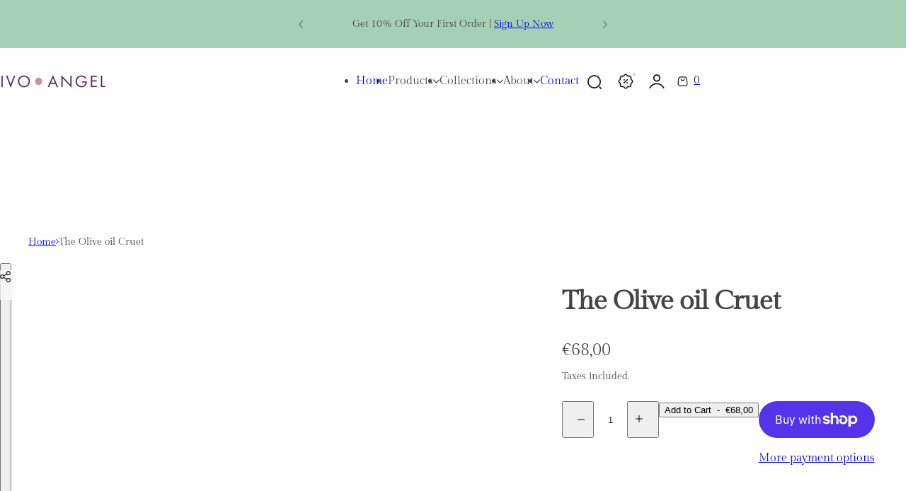

--- FILE ---
content_type: text/html; charset=utf-8
request_url: https://ivoangel.com/en-pt/products/the-olive-oil-cruet
body_size: 81128
content:

<!doctype html>
<html class="no-js" lang="en">
  <head>
    <meta charset="utf-8">
    <meta http-equiv="X-UA-Compatible" content="IE=edge">
    <meta name="viewport" content="width=device-width,initial-scale=1">
    <meta name="theme-color" content="">
    <link rel="canonical" href="https://ivoangel.com/en-pt/products/the-olive-oil-cruet"><link rel="icon" type="image/png" href="//ivoangel.com/cdn/shop/files/Targa_IVO_ANGEL_1.png?crop=center&height=32&v=1760621782&width=32"><link rel="preconnect" href="https://fonts.shopifycdn.com" crossorigin><title>
      The Olive oil Cruet
 &ndash; Ivo Angel Store</title>

    
      <meta name="description" content="  This olive oil cruet is a must-have. Holds about .5litre of oil and is great for stove-side cooking or as a unique touch to your table setting. The cork &amp;amp; stainless steel stopper are handmade in Sardinia. Inspired by Italian traditional ceramic making and handmade techniques. The pieces are ingobbed with red clay">
    

    

<meta property="og:site_name" content="Ivo Angel Store">
<meta property="og:url" content="https://ivoangel.com/en-pt/products/the-olive-oil-cruet">
<meta property="og:title" content="The Olive oil Cruet">
<meta property="og:type" content="product">
<meta property="og:description" content="  This olive oil cruet is a must-have. Holds about .5litre of oil and is great for stove-side cooking or as a unique touch to your table setting. The cork &amp;amp; stainless steel stopper are handmade in Sardinia. Inspired by Italian traditional ceramic making and handmade techniques. The pieces are ingobbed with red clay"><meta property="og:image" content="http://ivoangel.com/cdn/shop/files/TheBaroquebowlinMari_9e33e822-b994-4d7a-a56f-2a099d84e4c0.png?v=1760642625">
  <meta property="og:image:secure_url" content="https://ivoangel.com/cdn/shop/files/TheBaroquebowlinMari_9e33e822-b994-4d7a-a56f-2a099d84e4c0.png?v=1760642625">
  <meta property="og:image:width" content="1574">
  <meta property="og:image:height" content="1968"><meta property="og:price:amount" content="68,00">
  <meta property="og:price:currency" content="EUR"><meta name="twitter:card" content="summary_large_image">
<meta name="twitter:title" content="The Olive oil Cruet">
<meta name="twitter:description" content="  This olive oil cruet is a must-have. Holds about .5litre of oil and is great for stove-side cooking or as a unique touch to your table setting. The cork &amp;amp; stainless steel stopper are handmade in Sardinia. Inspired by Italian traditional ceramic making and handmade techniques. The pieces are ingobbed with red clay">

    

    <style data-shopify>
      @font-face {
  font-family: "Gilda Display";
  font-weight: 400;
  font-style: normal;
  font-display: swap;
  src: url("//ivoangel.com/cdn/fonts/gilda_display/gildadisplay_n4.7fc5354c47a4970aba18d681449d9611011dd058.woff2") format("woff2"),
       url("//ivoangel.com/cdn/fonts/gilda_display/gildadisplay_n4.e15b1954cf6c84e5027a9ce38b46b0164add9a36.woff") format("woff");
}

      
      
      
      @font-face {
  font-family: "Gilda Display";
  font-weight: 400;
  font-style: normal;
  font-display: swap;
  src: url("//ivoangel.com/cdn/fonts/gilda_display/gildadisplay_n4.7fc5354c47a4970aba18d681449d9611011dd058.woff2") format("woff2"),
       url("//ivoangel.com/cdn/fonts/gilda_display/gildadisplay_n4.e15b1954cf6c84e5027a9ce38b46b0164add9a36.woff") format("woff");
}

        
          
        
      
        :root,
        .color-default{
          --color-background: #ffffff;
          --color-background-2: #e0efe6;
          
          --gradient-background: #ffffff;
          
          --color-text: #444444;
          --color-text-rgb: 68, 68, 68;
          --color-heading: #1d1d1f;
          --color-heading-rgb:29, 29, 31;
          --color-border: #e5e5e5;
          --color-grey: rgba(var(--color-text-rgb), 0.85);
          --color-grey-light: rgba(var(--color-text-rgb), 0.2);
          /* Button primary */
          --btn-primary-color: #1d1d1f;
          --btn-primary-hover-color: #1d1d1f;
          --btn-primary-bg-color: #a4d1b4;
          --btn-primary-bg-color-rgb: 164, 209, 180;
          --btn-primary-hover-bg-color: #e0efe6;
          /* Button outline */
          --btn-outline-color: #1d1d1f;
          --btn-outline-border-color: #a4d1b4;
          /* Button link */
          --btn-link-color: #1d1d1f;
          --btn-link-hover-color: #1d1d1f;
          --input-color: var(--color-heading);
          --input-placeholder-color: #666666;
        }
      
        
        .color-color-scheme-1{
          --color-background: #e0efe6;
          --color-background-2: #f2efe6;
          
          --gradient-background: #e0efe6;
          
          --color-text: #1d1d1f;
          --color-text-rgb: 29, 29, 31;
          --color-heading: #1d1d1f;
          --color-heading-rgb:29, 29, 31;
          --color-border: #e5e5e5;
          --color-grey: rgba(var(--color-text-rgb), 0.85);
          --color-grey-light: rgba(var(--color-text-rgb), 0.2);
          /* Button primary */
          --btn-primary-color: #1d1d1f;
          --btn-primary-hover-color: #ffffff;
          --btn-primary-bg-color: #ffffff;
          --btn-primary-bg-color-rgb: 255, 255, 255;
          --btn-primary-hover-bg-color: #1f473e;
          /* Button outline */
          --btn-outline-color: #ffffff;
          --btn-outline-border-color: #ffffff;
          /* Button link */
          --btn-link-color: #ffffff;
          --btn-link-hover-color: #ffffff;
          --input-color: var(--color-heading);
          --input-placeholder-color: #666666;
        }
      
        
        .color-color-scheme-2{
          --color-background: #ffffff;
          --color-background-2: #ece7da;
          
          --gradient-background: #ffffff;
          
          --color-text: #1d1d1f;
          --color-text-rgb: 29, 29, 31;
          --color-heading: #1d1d1f;
          --color-heading-rgb:29, 29, 31;
          --color-border: #e5e5e5;
          --color-grey: rgba(var(--color-text-rgb), 0.85);
          --color-grey-light: rgba(var(--color-text-rgb), 0.2);
          /* Button primary */
          --btn-primary-color: #ffffff;
          --btn-primary-hover-color: #1f473e;
          --btn-primary-bg-color: #1f473e;
          --btn-primary-bg-color-rgb: 31, 71, 62;
          --btn-primary-hover-bg-color: #ffffff;
          /* Button outline */
          --btn-outline-color: #1f473e;
          --btn-outline-border-color: #1f473e;
          /* Button link */
          --btn-link-color: #1f473e;
          --btn-link-hover-color: #1f473e;
          --input-color: var(--color-heading);
          --input-placeholder-color: #666666;
        }
      
        
        .color-scheme-0ba1b009-7eed-45cd-b0f5-57fda3e81ca0{
          --color-background: rgba(0,0,0,0);
          --color-background-2: #f2efe6;
          
          --gradient-background: rgba(0,0,0,0);
          
          --color-text: #ffffff8a;
          --color-text-rgb: 255, 255, 255;
          --color-heading: #ffffff;
          --color-heading-rgb:255, 255, 255;
          --color-border: #e5e5e5;
          --color-grey: rgba(var(--color-text-rgb), 0.85);
          --color-grey-light: rgba(var(--color-text-rgb), 0.2);
          /* Button primary */
          --btn-primary-color: #ffffff;
          --btn-primary-hover-color: #771913;
          --btn-primary-bg-color: #771913;
          --btn-primary-bg-color-rgb: 119, 25, 19;
          --btn-primary-hover-bg-color: #ffffff;
          /* Button outline */
          --btn-outline-color: #ffffff;
          --btn-outline-border-color: #ffffff;
          /* Button link */
          --btn-link-color: #ffffff;
          --btn-link-hover-color: #ffffff;
          --input-color: var(--color-heading);
          --input-placeholder-color: #666666;
        }
      
        
        .color-scheme-957ad1f6-ead2-4f72-bdba-ddfe8f341c9e{
          --color-background: rgba(0,0,0,0);
          --color-background-2: #f2efe6;
          
          --gradient-background: rgba(0,0,0,0);
          
          --color-text: #20432f;
          --color-text-rgb: 32, 67, 47;
          --color-heading: #20432f;
          --color-heading-rgb:32, 67, 47;
          --color-border: #e5e5e5;
          --color-grey: rgba(var(--color-text-rgb), 0.85);
          --color-grey-light: rgba(var(--color-text-rgb), 0.2);
          /* Button primary */
          --btn-primary-color: #ffffff;
          --btn-primary-hover-color: #20432f;
          --btn-primary-bg-color: #20432f;
          --btn-primary-bg-color-rgb: 32, 67, 47;
          --btn-primary-hover-bg-color: #ffffff;
          /* Button outline */
          --btn-outline-color: #1d1d1f;
          --btn-outline-border-color: #999999;
          /* Button link */
          --btn-link-color: #1d1d1f;
          --btn-link-hover-color: #1d1d1f;
          --input-color: var(--color-heading);
          --input-placeholder-color: #666666;
        }
      
        
        .color-scheme-9992034c-51d7-4a47-92a6-2d680b0b20b4{
          --color-background: #e9f2ef;
          --color-background-2: #f2efe6;
          
          --gradient-background: #e9f2ef;
          
          --color-text: #476359;
          --color-text-rgb: 71, 99, 89;
          --color-heading: #58695e;
          --color-heading-rgb:88, 105, 94;
          --color-border: #e5e5e5;
          --color-grey: rgba(var(--color-text-rgb), 0.85);
          --color-grey-light: rgba(var(--color-text-rgb), 0.2);
          /* Button primary */
          --btn-primary-color: #1d1d1f;
          --btn-primary-hover-color: #ffffff;
          --btn-primary-bg-color: #ffffff;
          --btn-primary-bg-color-rgb: 255, 255, 255;
          --btn-primary-hover-bg-color: #1d1d1f;
          /* Button outline */
          --btn-outline-color: #1d1d1f;
          --btn-outline-border-color: #999999;
          /* Button link */
          --btn-link-color: #1d1d1f;
          --btn-link-hover-color: #1d1d1f;
          --input-color: var(--color-heading);
          --input-placeholder-color: #666666;
        }
      
        
        .color-scheme-070b6d81-d1cf-49ad-aa7a-4a016abd3a99{
          --color-background: #1f473e;
          --color-background-2: #f2efe6;
          
          --gradient-background: #1f473e;
          
          --color-text: #ffffff;
          --color-text-rgb: 255, 255, 255;
          --color-heading: #ffffff;
          --color-heading-rgb:255, 255, 255;
          --color-border: #fffdfd;
          --color-grey: rgba(var(--color-text-rgb), 0.85);
          --color-grey-light: rgba(var(--color-text-rgb), 0.2);
          /* Button primary */
          --btn-primary-color: #ffffff;
          --btn-primary-hover-color: #1f473e;
          --btn-primary-bg-color: #1f473e;
          --btn-primary-bg-color-rgb: 31, 71, 62;
          --btn-primary-hover-bg-color: #ffffff;
          /* Button outline */
          --btn-outline-color: #ffffff;
          --btn-outline-border-color: #ffffff;
          /* Button link */
          --btn-link-color: #ffffff;
          --btn-link-hover-color: #ffffff;
          --input-color: var(--color-heading);
          --input-placeholder-color: #666666;
        }
      
        
        .color-scheme-76e16d9c-62d8-4250-9f3a-e19467efff31{
          --color-background: #f2efe6;
          --color-background-2: #ffffff;
          
          --gradient-background: #f2efe6;
          
          --color-text: #444444;
          --color-text-rgb: 68, 68, 68;
          --color-heading: #1d1d1f;
          --color-heading-rgb:29, 29, 31;
          --color-border: #e5e5e5;
          --color-grey: rgba(var(--color-text-rgb), 0.85);
          --color-grey-light: rgba(var(--color-text-rgb), 0.2);
          /* Button primary */
          --btn-primary-color: #ffffff;
          --btn-primary-hover-color: #1f473e;
          --btn-primary-bg-color: #1f473e;
          --btn-primary-bg-color-rgb: 31, 71, 62;
          --btn-primary-hover-bg-color: #ffffff;
          /* Button outline */
          --btn-outline-color: #1f473e;
          --btn-outline-border-color: #1f473e;
          /* Button link */
          --btn-link-color: #1f473e;
          --btn-link-hover-color: #1f473e;
          --input-color: var(--color-heading);
          --input-placeholder-color: #666666;
        }
      
        
        .color-scheme-4a4a3e14-571e-4a2f-aa65-1158b87a9b0e{
          --color-background: #e0efe6;
          --color-background-2: #ffffff;
          
          --gradient-background: #e0efe6;
          
          --color-text: #444444;
          --color-text-rgb: 68, 68, 68;
          --color-heading: #1d1d1f;
          --color-heading-rgb:29, 29, 31;
          --color-border: #e5e5e5;
          --color-grey: rgba(var(--color-text-rgb), 0.85);
          --color-grey-light: rgba(var(--color-text-rgb), 0.2);
          /* Button primary */
          --btn-primary-color: #1d1d1f;
          --btn-primary-hover-color: #1d1d1f;
          --btn-primary-bg-color: #a4d1b4;
          --btn-primary-bg-color-rgb: 164, 209, 180;
          --btn-primary-hover-bg-color: #e0efe6;
          /* Button outline */
          --btn-outline-color: #a4d1b4;
          --btn-outline-border-color: #a4d1b4;
          /* Button link */
          --btn-link-color: #a4d1b4;
          --btn-link-hover-color: #a4d1b4;
          --input-color: var(--color-heading);
          --input-placeholder-color: #666666;
        }
      
        
        .color-scheme-b057792d-f0df-4ed0-973f-3dd88bca67d5{
          --color-background: #ffffff;
          --color-background-2: #e0efe6;
          
          --gradient-background: #ffffff;
          
          --color-text: #1d1d1f;
          --color-text-rgb: 29, 29, 31;
          --color-heading: #1d1d1f;
          --color-heading-rgb:29, 29, 31;
          --color-border: #1d1d1f;
          --color-grey: rgba(var(--color-text-rgb), 0.85);
          --color-grey-light: rgba(var(--color-text-rgb), 0.2);
          /* Button primary */
          --btn-primary-color: #1d1d1f;
          --btn-primary-hover-color: #1d1d1f;
          --btn-primary-bg-color: #111111;
          --btn-primary-bg-color-rgb: 17, 17, 17;
          --btn-primary-hover-bg-color: #e0efe6;
          /* Button outline */
          --btn-outline-color: #1f473e;
          --btn-outline-border-color: #1f473e;
          /* Button link */
          --btn-link-color: #1f473e;
          --btn-link-hover-color: #1f473e;
          --input-color: var(--color-heading);
          --input-placeholder-color: #666666;
        }
      
        
        .color-scheme-85c61dc2-20da-48a8-92be-c39d88ecd689{
          --color-background: #f6ecec;
          --color-background-2: #f2efe6;
          
          --gradient-background: #f6ecec;
          
          --color-text: #d0473e;
          --color-text-rgb: 208, 71, 62;
          --color-heading: #d0473e;
          --color-heading-rgb:208, 71, 62;
          --color-border: #e5e5e5;
          --color-grey: rgba(var(--color-text-rgb), 0.85);
          --color-grey-light: rgba(var(--color-text-rgb), 0.2);
          /* Button primary */
          --btn-primary-color: #ffffff;
          --btn-primary-hover-color: #1f473e;
          --btn-primary-bg-color: #1f473e;
          --btn-primary-bg-color-rgb: 31, 71, 62;
          --btn-primary-hover-bg-color: #ffffff;
          /* Button outline */
          --btn-outline-color: #1f473e;
          --btn-outline-border-color: #1f473e;
          /* Button link */
          --btn-link-color: #1f473e;
          --btn-link-hover-color: #1f473e;
          --input-color: var(--color-heading);
          --input-placeholder-color: #666666;
        }
      
        
        .color-scheme-4a8d23be-2966-47be-ae10-8cbb3c1181cf{
          --color-background: #ffffff;
          --color-background-2: #f2efe6;
          
          --gradient-background: #ffffff;
          
          --color-text: #444444;
          --color-text-rgb: 68, 68, 68;
          --color-heading: #1d1d1f;
          --color-heading-rgb:29, 29, 31;
          --color-border: #e5e5e5;
          --color-grey: rgba(var(--color-text-rgb), 0.85);
          --color-grey-light: rgba(var(--color-text-rgb), 0.2);
          /* Button primary */
          --btn-primary-color: #ffffff;
          --btn-primary-hover-color: #1f473e;
          --btn-primary-bg-color: #1f473e;
          --btn-primary-bg-color-rgb: 31, 71, 62;
          --btn-primary-hover-bg-color: #ffffff;
          /* Button outline */
          --btn-outline-color: #1d1d1f;
          --btn-outline-border-color: #1d1d1f;
          /* Button link */
          --btn-link-color: #1d1d1f;
          --btn-link-hover-color: #1d1d1f;
          --input-color: var(--color-heading);
          --input-placeholder-color: #666666;
        }
      
        
        .color-scheme-dd5f4919-0042-4a27-80e8-bf958b2ca019{
          --color-background: #ffffff;
          --color-background-2: #f2efe6;
          
          --gradient-background: #ffffff;
          
          --color-text: #ffffff;
          --color-text-rgb: 255, 255, 255;
          --color-heading: #ffffff;
          --color-heading-rgb:255, 255, 255;
          --color-border: #e5e5e5;
          --color-grey: rgba(var(--color-text-rgb), 0.85);
          --color-grey-light: rgba(var(--color-text-rgb), 0.2);
          /* Button primary */
          --btn-primary-color: #ffffff;
          --btn-primary-hover-color: #1f473e;
          --btn-primary-bg-color: #1f473e;
          --btn-primary-bg-color-rgb: 31, 71, 62;
          --btn-primary-hover-bg-color: #ffffff;
          /* Button outline */
          --btn-outline-color: #ffffff;
          --btn-outline-border-color: #ffffff;
          /* Button link */
          --btn-link-color: #ffffff;
          --btn-link-hover-color: #ffffff;
          --input-color: var(--color-heading);
          --input-placeholder-color: #666666;
        }
      
        
        .color-scheme-221506e4-f021-4bec-8307-a119b3272d32{
          --color-background: #13111c;
          --color-background-2: #f2efe6;
          
          --gradient-background: #13111c;
          
          --color-text: #ffffff66;
          --color-text-rgb: 255, 255, 255;
          --color-heading: #ffffff;
          --color-heading-rgb:255, 255, 255;
          --color-border: #e5e5e5;
          --color-grey: rgba(var(--color-text-rgb), 0.85);
          --color-grey-light: rgba(var(--color-text-rgb), 0.2);
          /* Button primary */
          --btn-primary-color: #ffffff;
          --btn-primary-hover-color: #1f473e;
          --btn-primary-bg-color: #1f473e;
          --btn-primary-bg-color-rgb: 31, 71, 62;
          --btn-primary-hover-bg-color: #ffffff;
          /* Button outline */
          --btn-outline-color: #1f473e;
          --btn-outline-border-color: #1f473e;
          /* Button link */
          --btn-link-color: #1f473e;
          --btn-link-hover-color: #1f473e;
          --input-color: var(--color-heading);
          --input-placeholder-color: #666666;
        }
      
        
        .color-scheme-5845b018-499c-4992-911f-af4c353bc17e{
          --color-background: rgba(0,0,0,0);
          --color-background-2: #f2efe6;
          
          --gradient-background: rgba(0,0,0,0);
          
          --color-text: #ffffff8a;
          --color-text-rgb: 255, 255, 255;
          --color-heading: #ffffff;
          --color-heading-rgb:255, 255, 255;
          --color-border: #71619f40;
          --color-grey: rgba(var(--color-text-rgb), 0.85);
          --color-grey-light: rgba(var(--color-text-rgb), 0.2);
          /* Button primary */
          --btn-primary-color: #ffffff;
          --btn-primary-hover-color: #1f473e;
          --btn-primary-bg-color: #1f473e;
          --btn-primary-bg-color-rgb: 31, 71, 62;
          --btn-primary-hover-bg-color: #ffffff;
          /* Button outline */
          --btn-outline-color: #ffffff;
          --btn-outline-border-color: #ffffff;
          /* Button link */
          --btn-link-color: #ffffff;
          --btn-link-hover-color: #ffffff;
          --input-color: var(--color-heading);
          --input-placeholder-color: #666666;
        }
      
        
        .color-scheme-92254dbe-07d9-4309-abc6-80aaf15812f5{
          --color-background: #f2efe6;
          --color-background-2: #f2efe6;
          
          --gradient-background: #f2efe6;
          
          --color-text: #1d1d1f;
          --color-text-rgb: 29, 29, 31;
          --color-heading: #1d1d1f;
          --color-heading-rgb:29, 29, 31;
          --color-border: #e5e5e5;
          --color-grey: rgba(var(--color-text-rgb), 0.85);
          --color-grey-light: rgba(var(--color-text-rgb), 0.2);
          /* Button primary */
          --btn-primary-color: #ffffff;
          --btn-primary-hover-color: #1f473e;
          --btn-primary-bg-color: #1f473e;
          --btn-primary-bg-color-rgb: 31, 71, 62;
          --btn-primary-hover-bg-color: #ffffff;
          /* Button outline */
          --btn-outline-color: #1f473e;
          --btn-outline-border-color: #1f473e;
          /* Button link */
          --btn-link-color: #1f473e;
          --btn-link-hover-color: #1f473e;
          --input-color: var(--color-heading);
          --input-placeholder-color: #666666;
        }
      
        
        .color-scheme-71ad6e77-818b-46af-a5ac-36e11fc517b6{
          --color-background: #ffffff;
          --color-background-2: #f2efe6;
          
          --gradient-background: #ffffff;
          
          --color-text: #111111;
          --color-text-rgb: 17, 17, 17;
          --color-heading: #1d1d1f;
          --color-heading-rgb:29, 29, 31;
          --color-border: #e5e5e5;
          --color-grey: rgba(var(--color-text-rgb), 0.85);
          --color-grey-light: rgba(var(--color-text-rgb), 0.2);
          /* Button primary */
          --btn-primary-color: #1f473e;
          --btn-primary-hover-color: #ffffff;
          --btn-primary-bg-color: #ffffff;
          --btn-primary-bg-color-rgb: 255, 255, 255;
          --btn-primary-hover-bg-color: #1f473e;
          /* Button outline */
          --btn-outline-color: #1f473e;
          --btn-outline-border-color: #1f473e;
          /* Button link */
          --btn-link-color: #1f473e;
          --btn-link-hover-color: #1f473e;
          --input-color: var(--color-heading);
          --input-placeholder-color: #666666;
        }
      
        
        .color-scheme-90c08445-7bd7-42f7-b0a1-7d5c1a626da6{
          --color-background: #a4d1b4;
          --color-background-2: #e0efe6;
          
          --gradient-background: #a4d1b4;
          
          --color-text: #444444;
          --color-text-rgb: 68, 68, 68;
          --color-heading: #1d1d1f;
          --color-heading-rgb:29, 29, 31;
          --color-border: #e5e5e5;
          --color-grey: rgba(var(--color-text-rgb), 0.85);
          --color-grey-light: rgba(var(--color-text-rgb), 0.2);
          /* Button primary */
          --btn-primary-color: #1d1d1f;
          --btn-primary-hover-color: #1d1d1f;
          --btn-primary-bg-color: #a4d1b4;
          --btn-primary-bg-color-rgb: 164, 209, 180;
          --btn-primary-hover-bg-color: #e0efe6;
          /* Button outline */
          --btn-outline-color: #1d1d1f;
          --btn-outline-border-color: #a4d1b4;
          /* Button link */
          --btn-link-color: #1d1d1f;
          --btn-link-hover-color: #1d1d1f;
          --input-color: var(--color-heading);
          --input-placeholder-color: #666666;
        }
      
        
        .color-scheme-0d903cab-ab97-4adc-887e-a72d65a0fb1c{
          --color-background: #ffffff;
          --color-background-2: #e0efe6;
          
          --gradient-background: #ffffff;
          
          --color-text: #1d1d1f;
          --color-text-rgb: 29, 29, 31;
          --color-heading: #1d1d1f;
          --color-heading-rgb:29, 29, 31;
          --color-border: #e5e5e5;
          --color-grey: rgba(var(--color-text-rgb), 0.85);
          --color-grey-light: rgba(var(--color-text-rgb), 0.2);
          /* Button primary */
          --btn-primary-color: #1d1d1f;
          --btn-primary-hover-color: #1d1d1f;
          --btn-primary-bg-color: #a4d1b4;
          --btn-primary-bg-color-rgb: 164, 209, 180;
          --btn-primary-hover-bg-color: #a4d1b4;
          /* Button outline */
          --btn-outline-color: #1d1d1f;
          --btn-outline-border-color: #a4d1b4;
          /* Button link */
          --btn-link-color: #1d1d1f;
          --btn-link-hover-color: #1d1d1f;
          --input-color: var(--color-heading);
          --input-placeholder-color: #666666;
        }
      
        
        .color-scheme-9f806ff9-735c-4f7b-ac96-8f0e95f9a2be{
          --color-background: #ffffff;
          --color-background-2: #e0efe6;
          
          --gradient-background: #ffffff;
          
          --color-text: #ffffff;
          --color-text-rgb: 255, 255, 255;
          --color-heading: #ffffff;
          --color-heading-rgb:255, 255, 255;
          --color-border: #e5e5e5;
          --color-grey: rgba(var(--color-text-rgb), 0.85);
          --color-grey-light: rgba(var(--color-text-rgb), 0.2);
          /* Button primary */
          --btn-primary-color: #1d1d1f;
          --btn-primary-hover-color: #1d1d1f;
          --btn-primary-bg-color: #a4d1b4;
          --btn-primary-bg-color-rgb: 164, 209, 180;
          --btn-primary-hover-bg-color: #e0efe6;
          /* Button outline */
          --btn-outline-color: #1d1d1f;
          --btn-outline-border-color: #a4d1b4;
          /* Button link */
          --btn-link-color: #1d1d1f;
          --btn-link-hover-color: #1d1d1f;
          --input-color: var(--color-heading);
          --input-placeholder-color: #666666;
        }
      
      body, .color-default, .color-color-scheme-1, .color-color-scheme-2, .color-scheme-0ba1b009-7eed-45cd-b0f5-57fda3e81ca0, .color-scheme-957ad1f6-ead2-4f72-bdba-ddfe8f341c9e, .color-scheme-9992034c-51d7-4a47-92a6-2d680b0b20b4, .color-scheme-070b6d81-d1cf-49ad-aa7a-4a016abd3a99, .color-scheme-76e16d9c-62d8-4250-9f3a-e19467efff31, .color-scheme-4a4a3e14-571e-4a2f-aa65-1158b87a9b0e, .color-scheme-b057792d-f0df-4ed0-973f-3dd88bca67d5, .color-scheme-85c61dc2-20da-48a8-92be-c39d88ecd689, .color-scheme-4a8d23be-2966-47be-ae10-8cbb3c1181cf, .color-scheme-dd5f4919-0042-4a27-80e8-bf958b2ca019, .color-scheme-221506e4-f021-4bec-8307-a119b3272d32, .color-scheme-5845b018-499c-4992-911f-af4c353bc17e, .color-scheme-92254dbe-07d9-4309-abc6-80aaf15812f5, .color-scheme-71ad6e77-818b-46af-a5ac-36e11fc517b6, .color-scheme-90c08445-7bd7-42f7-b0a1-7d5c1a626da6, .color-scheme-0d903cab-ab97-4adc-887e-a72d65a0fb1c, .color-scheme-9f806ff9-735c-4f7b-ac96-8f0e95f9a2be {
        color: var(--color-text);
        background-color: var(--color-background);
      }
      :root {
        --body-font-size: 16px;
        --body-font-family: "Gilda Display", serif;
        --body-font-style: normal;
        --body-font-weight: 400;
        --body-font-weight-bold: 700;
        --body-line-height: 1.625;
        --img-rounded: 0px;
        --drawer-rounded: 0px;

        --heading-font: "Gilda Display", serif;
        --heading-font-style: normal;
        --heading-weight: 400;
        --heading-font-scale: 1;
        --subheading-weight:500;
        --menu-font: "Gilda Display", serif;
        --menu-weight: 400;

        --h0: clamp(4rem,calc(4rem + (60 - 40) * var(--responsive-rate)),  6rem);
        --h1: clamp(3.6rem,calc(3.6rem + (50 - 36) * var(--responsive-rate)), 5rem);
        --h2: clamp(3rem, calc(3rem + (40 - 30) * var(--responsive-rate)), 4rem);
        --h3:  clamp(2.6rem, calc(2.6rem + (30 - 26) * var(--responsive-rate)), 3rem);
        --h4: clamp(2.2rem, calc(2.2rem + (24 - 22) * var(--responsive-rate)),2.4rem);
        --h5: clamp(2rem, calc(2rem + (22 - 20) * var(--responsive-rate)), 2.2rem);
        --h6: clamp(1.8rem, calc(1.8rem + (20 - 18) * var(--responsive-rate)), 2rem);
        --h7: 1.8rem;

        --btn-font: "Gilda Display", serif;
        --btn-weight: 400;
        --btn-text-transform: unset;
        --btn-radius: 30px;
        --btn-padding-y: 1.3rem;
        --btn-padding-x: 1.8rem;
        --btn-font-size: var(--body-font-size, 1.4rem);
        --shopify-accelerated-checkout-button-border-radius: var(--btn-radius);
        --input-padding: 0 2.5rem;
        --input-border-width: 1px;
        --input-border-color: var(--border-color);
        --input-bg: rgb(var(--color-white));
        --input-color: rgb(var(--color-heading-hsl));
        --input-font-size: var(--body-font-size);
        --input-placeholder-color: #666666;--input-border-radius: 0px;
        --input-height: 4.8rem;
        --shopify-accelerated-checkout-button-block-size: var(--input-height);
        --rate-color: #FF9C05;
        --page-width: 1392px;
        --page-width-margin: 0rem;

        --logo-width: 150px;
        --bs-gutter-x: 2rem;
        --bs-gutter-y: 0;
        --color-white: 255, 255, 255;
        --color-dark: #1D1D1F;

        --sale-bg-rgb: 192, 62, 53;;
        --sale-color: #fff;

        --responsive-rate: ((100vw - 575px) / (1410 - 575));

        --transition: 0.3s var(--ease-in);
        --ease-out:  cubic-bezier(0.4, 0, 0.2, 1);
        --ease-in: cubic-bezier(0.4, 0, 0.2, 1);
        --dur-in: 0.5s;
        --dur-out: 0.48s;
        --duration-short: 0.2s;
        --duration-long: 0.5s;
        --transition-drawer: all var(--dur-out) var(--ease-out);
        --overlay-bg: rgba(0, 0, 0, 0.60);
        --responsive-ratio: 0.7;
        --gap: 2rem;
        --accent-color-second: #f5f5f5;
        --border-color: #E5E5E5;
        --section-spacing: 6rem;
        --product-spacing-top: 2rem;
        --product-name-size: 1.6rem;
        --product-price-size: 1.6rem;
        --product-item-spacing: 4rem;
        --shadow: 0px 0px 30px 0px rgba(0, 0, 0, 0.15);
        --header-spacing-bottom: calc(var(--sp) * 6);
        --swiper-navigation-color: var(--color-dark);
        --swiper-navigation-sides-offset: var(--sp-6);

        --sp: 4px;
        --sp-2: calc(var(--sp) * 2);
        --sp-3: calc(var(--sp) * 3);
        --sp-4: calc(var(--sp) * 4);
        --sp-5: calc(var(--sp) * 5);
        --sp-6: calc(var(--sp) * 6);
        --sp-7: calc(var(--sp) * 7);
        --sp-8: calc(var(--sp) * 8);
        --sp-9: calc(var(--sp) * 9);
        --sp-10: calc(var(--sp) * 10);
      }
      *,
      *::before,
      *::after {
        box-sizing: border-box;
        -webkit-box-sizing: border-box;
        -moz-box-sizing: border-box;
        -webkit-tap-highlight-color: transparent;
      }
      html {
        font-size: 62.5%;
        margin: 0;
        padding: 0;
        border: 0;
        height: 100%;
        vertical-align: baseline;
        box-sizing: border-box;
        -webkit-text-size-adjust: 100%;
        touch-action: manipulation;
      }
      body {
        min-height: 100vh;
        margin: 0;
        font-size: var(--body-font-size, 1.4rem);
        font-family: var(--body-font-family);
        font-style: var(--body-font-style);
        font-weight: var(--body-font-weight);
        line-height: var(--body-line-height, 1.625);
        overflow-x: hidden;
        -webkit-font-smoothing: antialiased;
        -moz-osx-font-smoothing: grayscale;
        -webkit-text-size-adjust: 100%;
        text-rendering: optimizeSpeed;
        overflow-wrap: break-word;
        display: flex;
        -webkit-flex-direction: column;
        -ms-flex-direction: column;
        flex-direction: column;
      }
      #MainContent{
        -webkit-flex-grow: 1;
        flex-grow: 1;
      }
      @media (min-width: 425px) {
        :root{
          --btn-padding-x: 3rem;
        }
      }
      @media (min-width: 1025px) {
        :root{
          --btn-padding-y: 1.5rem;
          --btn-padding-x: 3rem;
          --input-height: 5.2rem;
          --header-spacing-bottom: 4rem;
        }
      }
      @media (max-width: 767.98px) {
        :root {
          --img-rounded: min(0px, 15px);
        }
        *:not(.btn-primary, .btn-outline),
        *:not(.btn-primary, .btn-outline)::before,
        *:not(.btn-primary, .btn-outline)::after {
          -webkit-tap-highlight-color: rgba(0, 0, 0, 0.1);
        }
        .not-highlight-tap {
          -webkit-tap-highlight-color: transparent;
        }
      }
    </style>
    



  <style data-shopify>
    h1,.h1{font-size: var(--h0);text-transform:unset;letter-spacing:-0.025em;font-family:"Gilda Display",serif;line-height:1.2;}h2,.h2{font-size: var(--h2);text-transform:unset;letter-spacing:-0.025em;font-family:"Gilda Display",serif;line-height:1.2;}h3,.h3{font-size: var(--h3);text-transform:unset;letter-spacing:-0.025em;font-family:"Gilda Display",serif;line-height:1.2;}h4,.h4{font-size: var(--h4);text-transform:unset;letter-spacing:0em;font-family:"Gilda Display",serif;line-height:1.2;}h5,.h5{font-size: var(--h5);text-transform:unset;letter-spacing:0em;font-family:"Gilda Display",serif;line-height:1.2;}h6,.h6{font-size: var(--h6);text-transform:unset;letter-spacing:0em;font-family:"Gilda Display",serif;line-height:1.2;}h0,.h0 {letter-spacing:-0.025em;}.fs-34 {letter-spacing:-0.025em;}
  </style>


    <link href="//ivoangel.com/cdn/shop/t/12/assets/swiper-bundle.min.css?v=98633095691549956371760437509" rel="stylesheet" type="text/css" media="all" />
    <link href="//ivoangel.com/cdn/shop/t/12/assets/critical.css?v=162363790061165358681760437508" rel="stylesheet" type="text/css" media="all" />

      <link rel="preload" as="font" href="//ivoangel.com/cdn/fonts/gilda_display/gildadisplay_n4.7fc5354c47a4970aba18d681449d9611011dd058.woff2" type="font/woff2" crossorigin>
      

      <link rel="preload" as="font" href="//ivoangel.com/cdn/fonts/gilda_display/gildadisplay_n4.7fc5354c47a4970aba18d681449d9611011dd058.woff2" type="font/woff2" crossorigin>
      
<script async crossorigin fetchpriority="high" src="/cdn/shopifycloud/importmap-polyfill/es-modules-shim.2.4.0.js"></script>
<script defer="defer" src="//ivoangel.com/cdn/shop/t/12/assets/swiper-bundle.min.js?v=108059131501615647841760437509"></script>
    <script defer="defer" src="//ivoangel.com/cdn/shop/t/12/assets/motion.js?v=151425899617515810661760437509"></script>
    <script type="importmap">
      {
        "imports": {
          "@NextSkyTheme/global": "//ivoangel.com/cdn/shop/t/12/assets/global.js?v=98320199302627448231760437508",
          "@NextSkyTheme/slide": "//ivoangel.com/cdn/shop/t/12/assets/module-slide.js?v=73664972377051500561760437509",
          "@NextSkyTheme/add-to-cart": "//ivoangel.com/cdn/shop/t/12/assets/module-add-to-cart.js?v=153693531433954305111760437508",
          "@NextSkyTheme/lazy-load": "//ivoangel.com/cdn/shop/t/12/assets/module-lazyload.js?v=99603512061094008831760437508",
          "@NextSkyTheme/variant-swatch": "//ivoangel.com/cdn/shop/t/12/assets/module-variant-swatch.js?v=76306282811722949871760437509",
          "@NextSkyTheme/safari-element-patch": "//ivoangel.com/cdn/shop/t/12/assets/safari-element-patch.js?v=183235132010684099751760437509",
          "@NextSkyTheme/photo-swipe-lightbox": "//ivoangel.com/cdn/shop/t/12/assets/photoswipe-lightbox.min.js?v=179632299246411992931760437509",
          "@NextSkyTheme/vertical-product-tabs": "//ivoangel.com/cdn/shop/t/12/assets/section-product-tabs.js?v=92392072074850335611760437509",
          "@NextSkyTheme/progress-video": "//ivoangel.com/cdn/shop/t/12/assets/module-progress-video.js?v=4906366694706212001760437508",
          "@NextSkyTheme/notification": "//ivoangel.com/cdn/shop/t/12/assets/module-notification.js?v=141692269369056109421760437508",
          "@NextSkyTheme/modal": "//ivoangel.com/cdn/shop/t/12/assets/modal.js?v=35452368389264441941760437508"
        }
      }
    </script>
    <script type="module" src="//ivoangel.com/cdn/shop/t/12/assets/theme.js?v=176561394130950497461760437509"></script>
    <script>window.performance && window.performance.mark && window.performance.mark('shopify.content_for_header.start');</script><meta name="facebook-domain-verification" content="nd25cf99y6vusofiyyb5d2qdpqe9vx">
<meta name="facebook-domain-verification" content="0nyujb4jb1zjlj9il9dnr60bblt59a">
<meta name="google-site-verification" content="UievI97UhCpInwOvJYDEPJYoAu4xviCTUT6moDWPaZU">
<meta id="shopify-digital-wallet" name="shopify-digital-wallet" content="/26732265660/digital_wallets/dialog">
<meta name="shopify-checkout-api-token" content="ad5458ac85d029707eb0351a6075f8c7">
<link rel="alternate" hreflang="x-default" href="https://ivoangel.com/products/the-olive-oil-cruet">
<link rel="alternate" hreflang="en" href="https://ivoangel.com/products/the-olive-oil-cruet">
<link rel="alternate" hreflang="en-AU" href="https://ivoangel.com/en-au/products/the-olive-oil-cruet">
<link rel="alternate" hreflang="en-DE" href="https://ivoangel.com/en-de/products/the-olive-oil-cruet">
<link rel="alternate" hreflang="en-FR" href="https://ivoangel.com/en-fr/products/the-olive-oil-cruet">
<link rel="alternate" hreflang="en-ES" href="https://ivoangel.com/en-es/products/the-olive-oil-cruet">
<link rel="alternate" hreflang="en-NL" href="https://ivoangel.com/en-nl/products/the-olive-oil-cruet">
<link rel="alternate" hreflang="en-CH" href="https://ivoangel.com/en-ch/products/the-olive-oil-cruet">
<link rel="alternate" hreflang="en-BE" href="https://ivoangel.com/en-be/products/the-olive-oil-cruet">
<link rel="alternate" hreflang="en-AT" href="https://ivoangel.com/en-at/products/the-olive-oil-cruet">
<link rel="alternate" hreflang="en-PT" href="https://ivoangel.com/en-pt/products/the-olive-oil-cruet">
<link rel="alternate" hreflang="en-GR" href="https://ivoangel.com/en-gr/products/the-olive-oil-cruet">
<link rel="alternate" hreflang="en-DK" href="https://ivoangel.com/en-dk/products/the-olive-oil-cruet">
<link rel="alternate" type="application/json+oembed" href="https://ivoangel.com/en-pt/products/the-olive-oil-cruet.oembed">
<script async="async" src="/checkouts/internal/preloads.js?locale=en-PT"></script>
<link rel="preconnect" href="https://shop.app" crossorigin="anonymous">
<script async="async" src="https://shop.app/checkouts/internal/preloads.js?locale=en-PT&shop_id=26732265660" crossorigin="anonymous"></script>
<script id="apple-pay-shop-capabilities" type="application/json">{"shopId":26732265660,"countryCode":"IT","currencyCode":"EUR","merchantCapabilities":["supports3DS"],"merchantId":"gid:\/\/shopify\/Shop\/26732265660","merchantName":"Ivo Angel Store","requiredBillingContactFields":["postalAddress","email","phone"],"requiredShippingContactFields":["postalAddress","email","phone"],"shippingType":"shipping","supportedNetworks":["visa","maestro","masterCard","amex"],"total":{"type":"pending","label":"Ivo Angel Store","amount":"1.00"},"shopifyPaymentsEnabled":true,"supportsSubscriptions":true}</script>
<script id="shopify-features" type="application/json">{"accessToken":"ad5458ac85d029707eb0351a6075f8c7","betas":["rich-media-storefront-analytics"],"domain":"ivoangel.com","predictiveSearch":true,"shopId":26732265660,"locale":"en"}</script>
<script>var Shopify = Shopify || {};
Shopify.shop = "ivo-angel-concept-store.myshopify.com";
Shopify.locale = "en";
Shopify.currency = {"active":"EUR","rate":"1.0"};
Shopify.country = "PT";
Shopify.theme = {"name":"FROZEN MEDIA","id":188627812691,"schema_name":"Purity","schema_version":"1.0.2","theme_store_id":3605,"role":"main"};
Shopify.theme.handle = "null";
Shopify.theme.style = {"id":null,"handle":null};
Shopify.cdnHost = "ivoangel.com/cdn";
Shopify.routes = Shopify.routes || {};
Shopify.routes.root = "/en-pt/";</script>
<script type="module">!function(o){(o.Shopify=o.Shopify||{}).modules=!0}(window);</script>
<script>!function(o){function n(){var o=[];function n(){o.push(Array.prototype.slice.apply(arguments))}return n.q=o,n}var t=o.Shopify=o.Shopify||{};t.loadFeatures=n(),t.autoloadFeatures=n()}(window);</script>
<script>
  window.ShopifyPay = window.ShopifyPay || {};
  window.ShopifyPay.apiHost = "shop.app\/pay";
  window.ShopifyPay.redirectState = null;
</script>
<script id="shop-js-analytics" type="application/json">{"pageType":"product"}</script>
<script defer="defer" async type="module" src="//ivoangel.com/cdn/shopifycloud/shop-js/modules/v2/client.init-shop-cart-sync_BN7fPSNr.en.esm.js"></script>
<script defer="defer" async type="module" src="//ivoangel.com/cdn/shopifycloud/shop-js/modules/v2/chunk.common_Cbph3Kss.esm.js"></script>
<script defer="defer" async type="module" src="//ivoangel.com/cdn/shopifycloud/shop-js/modules/v2/chunk.modal_DKumMAJ1.esm.js"></script>
<script type="module">
  await import("//ivoangel.com/cdn/shopifycloud/shop-js/modules/v2/client.init-shop-cart-sync_BN7fPSNr.en.esm.js");
await import("//ivoangel.com/cdn/shopifycloud/shop-js/modules/v2/chunk.common_Cbph3Kss.esm.js");
await import("//ivoangel.com/cdn/shopifycloud/shop-js/modules/v2/chunk.modal_DKumMAJ1.esm.js");

  window.Shopify.SignInWithShop?.initShopCartSync?.({"fedCMEnabled":true,"windoidEnabled":true});

</script>
<script>
  window.Shopify = window.Shopify || {};
  if (!window.Shopify.featureAssets) window.Shopify.featureAssets = {};
  window.Shopify.featureAssets['shop-js'] = {"shop-cart-sync":["modules/v2/client.shop-cart-sync_CJVUk8Jm.en.esm.js","modules/v2/chunk.common_Cbph3Kss.esm.js","modules/v2/chunk.modal_DKumMAJ1.esm.js"],"init-fed-cm":["modules/v2/client.init-fed-cm_7Fvt41F4.en.esm.js","modules/v2/chunk.common_Cbph3Kss.esm.js","modules/v2/chunk.modal_DKumMAJ1.esm.js"],"init-shop-email-lookup-coordinator":["modules/v2/client.init-shop-email-lookup-coordinator_Cc088_bR.en.esm.js","modules/v2/chunk.common_Cbph3Kss.esm.js","modules/v2/chunk.modal_DKumMAJ1.esm.js"],"init-windoid":["modules/v2/client.init-windoid_hPopwJRj.en.esm.js","modules/v2/chunk.common_Cbph3Kss.esm.js","modules/v2/chunk.modal_DKumMAJ1.esm.js"],"shop-button":["modules/v2/client.shop-button_B0jaPSNF.en.esm.js","modules/v2/chunk.common_Cbph3Kss.esm.js","modules/v2/chunk.modal_DKumMAJ1.esm.js"],"shop-cash-offers":["modules/v2/client.shop-cash-offers_DPIskqss.en.esm.js","modules/v2/chunk.common_Cbph3Kss.esm.js","modules/v2/chunk.modal_DKumMAJ1.esm.js"],"shop-toast-manager":["modules/v2/client.shop-toast-manager_CK7RT69O.en.esm.js","modules/v2/chunk.common_Cbph3Kss.esm.js","modules/v2/chunk.modal_DKumMAJ1.esm.js"],"init-shop-cart-sync":["modules/v2/client.init-shop-cart-sync_BN7fPSNr.en.esm.js","modules/v2/chunk.common_Cbph3Kss.esm.js","modules/v2/chunk.modal_DKumMAJ1.esm.js"],"init-customer-accounts-sign-up":["modules/v2/client.init-customer-accounts-sign-up_CfPf4CXf.en.esm.js","modules/v2/client.shop-login-button_DeIztwXF.en.esm.js","modules/v2/chunk.common_Cbph3Kss.esm.js","modules/v2/chunk.modal_DKumMAJ1.esm.js"],"pay-button":["modules/v2/client.pay-button_CgIwFSYN.en.esm.js","modules/v2/chunk.common_Cbph3Kss.esm.js","modules/v2/chunk.modal_DKumMAJ1.esm.js"],"init-customer-accounts":["modules/v2/client.init-customer-accounts_DQ3x16JI.en.esm.js","modules/v2/client.shop-login-button_DeIztwXF.en.esm.js","modules/v2/chunk.common_Cbph3Kss.esm.js","modules/v2/chunk.modal_DKumMAJ1.esm.js"],"avatar":["modules/v2/client.avatar_BTnouDA3.en.esm.js"],"init-shop-for-new-customer-accounts":["modules/v2/client.init-shop-for-new-customer-accounts_CsZy_esa.en.esm.js","modules/v2/client.shop-login-button_DeIztwXF.en.esm.js","modules/v2/chunk.common_Cbph3Kss.esm.js","modules/v2/chunk.modal_DKumMAJ1.esm.js"],"shop-follow-button":["modules/v2/client.shop-follow-button_BRMJjgGd.en.esm.js","modules/v2/chunk.common_Cbph3Kss.esm.js","modules/v2/chunk.modal_DKumMAJ1.esm.js"],"checkout-modal":["modules/v2/client.checkout-modal_B9Drz_yf.en.esm.js","modules/v2/chunk.common_Cbph3Kss.esm.js","modules/v2/chunk.modal_DKumMAJ1.esm.js"],"shop-login-button":["modules/v2/client.shop-login-button_DeIztwXF.en.esm.js","modules/v2/chunk.common_Cbph3Kss.esm.js","modules/v2/chunk.modal_DKumMAJ1.esm.js"],"lead-capture":["modules/v2/client.lead-capture_DXYzFM3R.en.esm.js","modules/v2/chunk.common_Cbph3Kss.esm.js","modules/v2/chunk.modal_DKumMAJ1.esm.js"],"shop-login":["modules/v2/client.shop-login_CA5pJqmO.en.esm.js","modules/v2/chunk.common_Cbph3Kss.esm.js","modules/v2/chunk.modal_DKumMAJ1.esm.js"],"payment-terms":["modules/v2/client.payment-terms_BxzfvcZJ.en.esm.js","modules/v2/chunk.common_Cbph3Kss.esm.js","modules/v2/chunk.modal_DKumMAJ1.esm.js"]};
</script>
<script>(function() {
  var isLoaded = false;
  function asyncLoad() {
    if (isLoaded) return;
    isLoaded = true;
    var urls = ["https:\/\/gcc.metizapps.com\/assets\/js\/app.js?shop=ivo-angel-concept-store.myshopify.com","https:\/\/d33a6lvgbd0fej.cloudfront.net\/script_tag\/secomapp.scripttag.js?shop=ivo-angel-concept-store.myshopify.com"];
    for (var i = 0; i < urls.length; i++) {
      var s = document.createElement('script');
      s.type = 'text/javascript';
      s.async = true;
      s.src = urls[i];
      var x = document.getElementsByTagName('script')[0];
      x.parentNode.insertBefore(s, x);
    }
  };
  if(window.attachEvent) {
    window.attachEvent('onload', asyncLoad);
  } else {
    window.addEventListener('load', asyncLoad, false);
  }
})();</script>
<script id="__st">var __st={"a":26732265660,"offset":3600,"reqid":"f5ec5098-280a-42fb-a1ed-e868fbe46807-1769791366","pageurl":"ivoangel.com\/en-pt\/products\/the-olive-oil-cruet","u":"39b1840e2dce","p":"product","rtyp":"product","rid":8341547254099};</script>
<script>window.ShopifyPaypalV4VisibilityTracking = true;</script>
<script id="captcha-bootstrap">!function(){'use strict';const t='contact',e='account',n='new_comment',o=[[t,t],['blogs',n],['comments',n],[t,'customer']],c=[[e,'customer_login'],[e,'guest_login'],[e,'recover_customer_password'],[e,'create_customer']],r=t=>t.map((([t,e])=>`form[action*='/${t}']:not([data-nocaptcha='true']) input[name='form_type'][value='${e}']`)).join(','),a=t=>()=>t?[...document.querySelectorAll(t)].map((t=>t.form)):[];function s(){const t=[...o],e=r(t);return a(e)}const i='password',u='form_key',d=['recaptcha-v3-token','g-recaptcha-response','h-captcha-response',i],f=()=>{try{return window.sessionStorage}catch{return}},m='__shopify_v',_=t=>t.elements[u];function p(t,e,n=!1){try{const o=window.sessionStorage,c=JSON.parse(o.getItem(e)),{data:r}=function(t){const{data:e,action:n}=t;return t[m]||n?{data:e,action:n}:{data:t,action:n}}(c);for(const[e,n]of Object.entries(r))t.elements[e]&&(t.elements[e].value=n);n&&o.removeItem(e)}catch(o){console.error('form repopulation failed',{error:o})}}const l='form_type',E='cptcha';function T(t){t.dataset[E]=!0}const w=window,h=w.document,L='Shopify',v='ce_forms',y='captcha';let A=!1;((t,e)=>{const n=(g='f06e6c50-85a8-45c8-87d0-21a2b65856fe',I='https://cdn.shopify.com/shopifycloud/storefront-forms-hcaptcha/ce_storefront_forms_captcha_hcaptcha.v1.5.2.iife.js',D={infoText:'Protected by hCaptcha',privacyText:'Privacy',termsText:'Terms'},(t,e,n)=>{const o=w[L][v],c=o.bindForm;if(c)return c(t,g,e,D).then(n);var r;o.q.push([[t,g,e,D],n]),r=I,A||(h.body.append(Object.assign(h.createElement('script'),{id:'captcha-provider',async:!0,src:r})),A=!0)});var g,I,D;w[L]=w[L]||{},w[L][v]=w[L][v]||{},w[L][v].q=[],w[L][y]=w[L][y]||{},w[L][y].protect=function(t,e){n(t,void 0,e),T(t)},Object.freeze(w[L][y]),function(t,e,n,w,h,L){const[v,y,A,g]=function(t,e,n){const i=e?o:[],u=t?c:[],d=[...i,...u],f=r(d),m=r(i),_=r(d.filter((([t,e])=>n.includes(e))));return[a(f),a(m),a(_),s()]}(w,h,L),I=t=>{const e=t.target;return e instanceof HTMLFormElement?e:e&&e.form},D=t=>v().includes(t);t.addEventListener('submit',(t=>{const e=I(t);if(!e)return;const n=D(e)&&!e.dataset.hcaptchaBound&&!e.dataset.recaptchaBound,o=_(e),c=g().includes(e)&&(!o||!o.value);(n||c)&&t.preventDefault(),c&&!n&&(function(t){try{if(!f())return;!function(t){const e=f();if(!e)return;const n=_(t);if(!n)return;const o=n.value;o&&e.removeItem(o)}(t);const e=Array.from(Array(32),(()=>Math.random().toString(36)[2])).join('');!function(t,e){_(t)||t.append(Object.assign(document.createElement('input'),{type:'hidden',name:u})),t.elements[u].value=e}(t,e),function(t,e){const n=f();if(!n)return;const o=[...t.querySelectorAll(`input[type='${i}']`)].map((({name:t})=>t)),c=[...d,...o],r={};for(const[a,s]of new FormData(t).entries())c.includes(a)||(r[a]=s);n.setItem(e,JSON.stringify({[m]:1,action:t.action,data:r}))}(t,e)}catch(e){console.error('failed to persist form',e)}}(e),e.submit())}));const S=(t,e)=>{t&&!t.dataset[E]&&(n(t,e.some((e=>e===t))),T(t))};for(const o of['focusin','change'])t.addEventListener(o,(t=>{const e=I(t);D(e)&&S(e,y())}));const B=e.get('form_key'),M=e.get(l),P=B&&M;t.addEventListener('DOMContentLoaded',(()=>{const t=y();if(P)for(const e of t)e.elements[l].value===M&&p(e,B);[...new Set([...A(),...v().filter((t=>'true'===t.dataset.shopifyCaptcha))])].forEach((e=>S(e,t)))}))}(h,new URLSearchParams(w.location.search),n,t,e,['guest_login'])})(!0,!0)}();</script>
<script integrity="sha256-4kQ18oKyAcykRKYeNunJcIwy7WH5gtpwJnB7kiuLZ1E=" data-source-attribution="shopify.loadfeatures" defer="defer" src="//ivoangel.com/cdn/shopifycloud/storefront/assets/storefront/load_feature-a0a9edcb.js" crossorigin="anonymous"></script>
<script crossorigin="anonymous" defer="defer" src="//ivoangel.com/cdn/shopifycloud/storefront/assets/shopify_pay/storefront-65b4c6d7.js?v=20250812"></script>
<script data-source-attribution="shopify.dynamic_checkout.dynamic.init">var Shopify=Shopify||{};Shopify.PaymentButton=Shopify.PaymentButton||{isStorefrontPortableWallets:!0,init:function(){window.Shopify.PaymentButton.init=function(){};var t=document.createElement("script");t.src="https://ivoangel.com/cdn/shopifycloud/portable-wallets/latest/portable-wallets.en.js",t.type="module",document.head.appendChild(t)}};
</script>
<script data-source-attribution="shopify.dynamic_checkout.buyer_consent">
  function portableWalletsHideBuyerConsent(e){var t=document.getElementById("shopify-buyer-consent"),n=document.getElementById("shopify-subscription-policy-button");t&&n&&(t.classList.add("hidden"),t.setAttribute("aria-hidden","true"),n.removeEventListener("click",e))}function portableWalletsShowBuyerConsent(e){var t=document.getElementById("shopify-buyer-consent"),n=document.getElementById("shopify-subscription-policy-button");t&&n&&(t.classList.remove("hidden"),t.removeAttribute("aria-hidden"),n.addEventListener("click",e))}window.Shopify?.PaymentButton&&(window.Shopify.PaymentButton.hideBuyerConsent=portableWalletsHideBuyerConsent,window.Shopify.PaymentButton.showBuyerConsent=portableWalletsShowBuyerConsent);
</script>
<script>
  function portableWalletsCleanup(e){e&&e.src&&console.error("Failed to load portable wallets script "+e.src);var t=document.querySelectorAll("shopify-accelerated-checkout .shopify-payment-button__skeleton, shopify-accelerated-checkout-cart .wallet-cart-button__skeleton"),e=document.getElementById("shopify-buyer-consent");for(let e=0;e<t.length;e++)t[e].remove();e&&e.remove()}function portableWalletsNotLoadedAsModule(e){e instanceof ErrorEvent&&"string"==typeof e.message&&e.message.includes("import.meta")&&"string"==typeof e.filename&&e.filename.includes("portable-wallets")&&(window.removeEventListener("error",portableWalletsNotLoadedAsModule),window.Shopify.PaymentButton.failedToLoad=e,"loading"===document.readyState?document.addEventListener("DOMContentLoaded",window.Shopify.PaymentButton.init):window.Shopify.PaymentButton.init())}window.addEventListener("error",portableWalletsNotLoadedAsModule);
</script>

<script type="module" src="https://ivoangel.com/cdn/shopifycloud/portable-wallets/latest/portable-wallets.en.js" onError="portableWalletsCleanup(this)" crossorigin="anonymous"></script>
<script nomodule>
  document.addEventListener("DOMContentLoaded", portableWalletsCleanup);
</script>

<script id='scb4127' type='text/javascript' async='' src='https://ivoangel.com/cdn/shopifycloud/privacy-banner/storefront-banner.js'></script><link id="shopify-accelerated-checkout-styles" rel="stylesheet" media="screen" href="https://ivoangel.com/cdn/shopifycloud/portable-wallets/latest/accelerated-checkout-backwards-compat.css" crossorigin="anonymous">
<style id="shopify-accelerated-checkout-cart">
        #shopify-buyer-consent {
  margin-top: 1em;
  display: inline-block;
  width: 100%;
}

#shopify-buyer-consent.hidden {
  display: none;
}

#shopify-subscription-policy-button {
  background: none;
  border: none;
  padding: 0;
  text-decoration: underline;
  font-size: inherit;
  cursor: pointer;
}

#shopify-subscription-policy-button::before {
  box-shadow: none;
}

      </style>

<script>window.performance && window.performance.mark && window.performance.mark('shopify.content_for_header.end');</script>
    <script>
      document.documentElement.classList.replace('no-js', 'js');
      if (Shopify.designMode) {
        document.documentElement.classList.add('shopify-design-mode');
      }
    </script>
    <link rel="stylesheet" href="//ivoangel.com/cdn/shop/t/12/assets/theme.css?v=67261825051600697351760437509" media="print" onload="this.media='all'">
    <noscript><link rel="stylesheet" href="//ivoangel.com/cdn/shop/t/12/assets/theme.css?v=67261825051600697351760437509"></noscript>
    <link rel="stylesheet" href="//ivoangel.com/cdn/shop/t/12/assets/accesibility.css?v=137049541021730392661760437508" media="print" onload="this.media='all'">
    
    <noscript><link rel="stylesheet" href="//ivoangel.com/cdn/shop/t/12/assets/accesibility.css?v=137049541021730392661760437508"></noscript>
    
      
    
  <link href="https://monorail-edge.shopifysvc.com" rel="dns-prefetch">
<script>(function(){if ("sendBeacon" in navigator && "performance" in window) {try {var session_token_from_headers = performance.getEntriesByType('navigation')[0].serverTiming.find(x => x.name == '_s').description;} catch {var session_token_from_headers = undefined;}var session_cookie_matches = document.cookie.match(/_shopify_s=([^;]*)/);var session_token_from_cookie = session_cookie_matches && session_cookie_matches.length === 2 ? session_cookie_matches[1] : "";var session_token = session_token_from_headers || session_token_from_cookie || "";function handle_abandonment_event(e) {var entries = performance.getEntries().filter(function(entry) {return /monorail-edge.shopifysvc.com/.test(entry.name);});if (!window.abandonment_tracked && entries.length === 0) {window.abandonment_tracked = true;var currentMs = Date.now();var navigation_start = performance.timing.navigationStart;var payload = {shop_id: 26732265660,url: window.location.href,navigation_start,duration: currentMs - navigation_start,session_token,page_type: "product"};window.navigator.sendBeacon("https://monorail-edge.shopifysvc.com/v1/produce", JSON.stringify({schema_id: "online_store_buyer_site_abandonment/1.1",payload: payload,metadata: {event_created_at_ms: currentMs,event_sent_at_ms: currentMs}}));}}window.addEventListener('pagehide', handle_abandonment_event);}}());</script>
<script id="web-pixels-manager-setup">(function e(e,d,r,n,o){if(void 0===o&&(o={}),!Boolean(null===(a=null===(i=window.Shopify)||void 0===i?void 0:i.analytics)||void 0===a?void 0:a.replayQueue)){var i,a;window.Shopify=window.Shopify||{};var t=window.Shopify;t.analytics=t.analytics||{};var s=t.analytics;s.replayQueue=[],s.publish=function(e,d,r){return s.replayQueue.push([e,d,r]),!0};try{self.performance.mark("wpm:start")}catch(e){}var l=function(){var e={modern:/Edge?\/(1{2}[4-9]|1[2-9]\d|[2-9]\d{2}|\d{4,})\.\d+(\.\d+|)|Firefox\/(1{2}[4-9]|1[2-9]\d|[2-9]\d{2}|\d{4,})\.\d+(\.\d+|)|Chrom(ium|e)\/(9{2}|\d{3,})\.\d+(\.\d+|)|(Maci|X1{2}).+ Version\/(15\.\d+|(1[6-9]|[2-9]\d|\d{3,})\.\d+)([,.]\d+|)( \(\w+\)|)( Mobile\/\w+|) Safari\/|Chrome.+OPR\/(9{2}|\d{3,})\.\d+\.\d+|(CPU[ +]OS|iPhone[ +]OS|CPU[ +]iPhone|CPU IPhone OS|CPU iPad OS)[ +]+(15[._]\d+|(1[6-9]|[2-9]\d|\d{3,})[._]\d+)([._]\d+|)|Android:?[ /-](13[3-9]|1[4-9]\d|[2-9]\d{2}|\d{4,})(\.\d+|)(\.\d+|)|Android.+Firefox\/(13[5-9]|1[4-9]\d|[2-9]\d{2}|\d{4,})\.\d+(\.\d+|)|Android.+Chrom(ium|e)\/(13[3-9]|1[4-9]\d|[2-9]\d{2}|\d{4,})\.\d+(\.\d+|)|SamsungBrowser\/([2-9]\d|\d{3,})\.\d+/,legacy:/Edge?\/(1[6-9]|[2-9]\d|\d{3,})\.\d+(\.\d+|)|Firefox\/(5[4-9]|[6-9]\d|\d{3,})\.\d+(\.\d+|)|Chrom(ium|e)\/(5[1-9]|[6-9]\d|\d{3,})\.\d+(\.\d+|)([\d.]+$|.*Safari\/(?![\d.]+ Edge\/[\d.]+$))|(Maci|X1{2}).+ Version\/(10\.\d+|(1[1-9]|[2-9]\d|\d{3,})\.\d+)([,.]\d+|)( \(\w+\)|)( Mobile\/\w+|) Safari\/|Chrome.+OPR\/(3[89]|[4-9]\d|\d{3,})\.\d+\.\d+|(CPU[ +]OS|iPhone[ +]OS|CPU[ +]iPhone|CPU IPhone OS|CPU iPad OS)[ +]+(10[._]\d+|(1[1-9]|[2-9]\d|\d{3,})[._]\d+)([._]\d+|)|Android:?[ /-](13[3-9]|1[4-9]\d|[2-9]\d{2}|\d{4,})(\.\d+|)(\.\d+|)|Mobile Safari.+OPR\/([89]\d|\d{3,})\.\d+\.\d+|Android.+Firefox\/(13[5-9]|1[4-9]\d|[2-9]\d{2}|\d{4,})\.\d+(\.\d+|)|Android.+Chrom(ium|e)\/(13[3-9]|1[4-9]\d|[2-9]\d{2}|\d{4,})\.\d+(\.\d+|)|Android.+(UC? ?Browser|UCWEB|U3)[ /]?(15\.([5-9]|\d{2,})|(1[6-9]|[2-9]\d|\d{3,})\.\d+)\.\d+|SamsungBrowser\/(5\.\d+|([6-9]|\d{2,})\.\d+)|Android.+MQ{2}Browser\/(14(\.(9|\d{2,})|)|(1[5-9]|[2-9]\d|\d{3,})(\.\d+|))(\.\d+|)|K[Aa][Ii]OS\/(3\.\d+|([4-9]|\d{2,})\.\d+)(\.\d+|)/},d=e.modern,r=e.legacy,n=navigator.userAgent;return n.match(d)?"modern":n.match(r)?"legacy":"unknown"}(),u="modern"===l?"modern":"legacy",c=(null!=n?n:{modern:"",legacy:""})[u],f=function(e){return[e.baseUrl,"/wpm","/b",e.hashVersion,"modern"===e.buildTarget?"m":"l",".js"].join("")}({baseUrl:d,hashVersion:r,buildTarget:u}),m=function(e){var d=e.version,r=e.bundleTarget,n=e.surface,o=e.pageUrl,i=e.monorailEndpoint;return{emit:function(e){var a=e.status,t=e.errorMsg,s=(new Date).getTime(),l=JSON.stringify({metadata:{event_sent_at_ms:s},events:[{schema_id:"web_pixels_manager_load/3.1",payload:{version:d,bundle_target:r,page_url:o,status:a,surface:n,error_msg:t},metadata:{event_created_at_ms:s}}]});if(!i)return console&&console.warn&&console.warn("[Web Pixels Manager] No Monorail endpoint provided, skipping logging."),!1;try{return self.navigator.sendBeacon.bind(self.navigator)(i,l)}catch(e){}var u=new XMLHttpRequest;try{return u.open("POST",i,!0),u.setRequestHeader("Content-Type","text/plain"),u.send(l),!0}catch(e){return console&&console.warn&&console.warn("[Web Pixels Manager] Got an unhandled error while logging to Monorail."),!1}}}}({version:r,bundleTarget:l,surface:e.surface,pageUrl:self.location.href,monorailEndpoint:e.monorailEndpoint});try{o.browserTarget=l,function(e){var d=e.src,r=e.async,n=void 0===r||r,o=e.onload,i=e.onerror,a=e.sri,t=e.scriptDataAttributes,s=void 0===t?{}:t,l=document.createElement("script"),u=document.querySelector("head"),c=document.querySelector("body");if(l.async=n,l.src=d,a&&(l.integrity=a,l.crossOrigin="anonymous"),s)for(var f in s)if(Object.prototype.hasOwnProperty.call(s,f))try{l.dataset[f]=s[f]}catch(e){}if(o&&l.addEventListener("load",o),i&&l.addEventListener("error",i),u)u.appendChild(l);else{if(!c)throw new Error("Did not find a head or body element to append the script");c.appendChild(l)}}({src:f,async:!0,onload:function(){if(!function(){var e,d;return Boolean(null===(d=null===(e=window.Shopify)||void 0===e?void 0:e.analytics)||void 0===d?void 0:d.initialized)}()){var d=window.webPixelsManager.init(e)||void 0;if(d){var r=window.Shopify.analytics;r.replayQueue.forEach((function(e){var r=e[0],n=e[1],o=e[2];d.publishCustomEvent(r,n,o)})),r.replayQueue=[],r.publish=d.publishCustomEvent,r.visitor=d.visitor,r.initialized=!0}}},onerror:function(){return m.emit({status:"failed",errorMsg:"".concat(f," has failed to load")})},sri:function(e){var d=/^sha384-[A-Za-z0-9+/=]+$/;return"string"==typeof e&&d.test(e)}(c)?c:"",scriptDataAttributes:o}),m.emit({status:"loading"})}catch(e){m.emit({status:"failed",errorMsg:(null==e?void 0:e.message)||"Unknown error"})}}})({shopId: 26732265660,storefrontBaseUrl: "https://ivoangel.com",extensionsBaseUrl: "https://extensions.shopifycdn.com/cdn/shopifycloud/web-pixels-manager",monorailEndpoint: "https://monorail-edge.shopifysvc.com/unstable/produce_batch",surface: "storefront-renderer",enabledBetaFlags: ["2dca8a86"],webPixelsConfigList: [{"id":"2596536659","configuration":"{\"shop\":\"ivo-angel-concept-store.myshopify.com\",\"collect_url\":\"https:\\\/\\\/collect.bogos.io\\\/collect\"}","eventPayloadVersion":"v1","runtimeContext":"STRICT","scriptVersion":"27aaba9b0270b21ff3511bb6f0b97902","type":"APP","apiClientId":177733,"privacyPurposes":["ANALYTICS","MARKETING","SALE_OF_DATA"],"dataSharingAdjustments":{"protectedCustomerApprovalScopes":["read_customer_address","read_customer_email","read_customer_name","read_customer_personal_data","read_customer_phone"]}},{"id":"1083474259","configuration":"{\"config\":\"{\\\"pixel_id\\\":\\\"G-8806RLM8P0\\\",\\\"target_country\\\":\\\"IT\\\",\\\"gtag_events\\\":[{\\\"type\\\":\\\"search\\\",\\\"action_label\\\":\\\"G-8806RLM8P0\\\"},{\\\"type\\\":\\\"begin_checkout\\\",\\\"action_label\\\":\\\"G-8806RLM8P0\\\"},{\\\"type\\\":\\\"view_item\\\",\\\"action_label\\\":[\\\"G-8806RLM8P0\\\",\\\"MC-ZN5QZNMNXH\\\"]},{\\\"type\\\":\\\"purchase\\\",\\\"action_label\\\":[\\\"G-8806RLM8P0\\\",\\\"MC-ZN5QZNMNXH\\\"]},{\\\"type\\\":\\\"page_view\\\",\\\"action_label\\\":[\\\"G-8806RLM8P0\\\",\\\"MC-ZN5QZNMNXH\\\"]},{\\\"type\\\":\\\"add_payment_info\\\",\\\"action_label\\\":\\\"G-8806RLM8P0\\\"},{\\\"type\\\":\\\"add_to_cart\\\",\\\"action_label\\\":\\\"G-8806RLM8P0\\\"}],\\\"enable_monitoring_mode\\\":false}\"}","eventPayloadVersion":"v1","runtimeContext":"OPEN","scriptVersion":"b2a88bafab3e21179ed38636efcd8a93","type":"APP","apiClientId":1780363,"privacyPurposes":[],"dataSharingAdjustments":{"protectedCustomerApprovalScopes":["read_customer_address","read_customer_email","read_customer_name","read_customer_personal_data","read_customer_phone"]}},{"id":"262013267","configuration":"{\"pixel_id\":\"3247970685446927\",\"pixel_type\":\"facebook_pixel\",\"metaapp_system_user_token\":\"-\"}","eventPayloadVersion":"v1","runtimeContext":"OPEN","scriptVersion":"ca16bc87fe92b6042fbaa3acc2fbdaa6","type":"APP","apiClientId":2329312,"privacyPurposes":["ANALYTICS","MARKETING","SALE_OF_DATA"],"dataSharingAdjustments":{"protectedCustomerApprovalScopes":["read_customer_address","read_customer_email","read_customer_name","read_customer_personal_data","read_customer_phone"]}},{"id":"shopify-app-pixel","configuration":"{}","eventPayloadVersion":"v1","runtimeContext":"STRICT","scriptVersion":"0450","apiClientId":"shopify-pixel","type":"APP","privacyPurposes":["ANALYTICS","MARKETING"]},{"id":"shopify-custom-pixel","eventPayloadVersion":"v1","runtimeContext":"LAX","scriptVersion":"0450","apiClientId":"shopify-pixel","type":"CUSTOM","privacyPurposes":["ANALYTICS","MARKETING"]}],isMerchantRequest: false,initData: {"shop":{"name":"Ivo Angel Store","paymentSettings":{"currencyCode":"EUR"},"myshopifyDomain":"ivo-angel-concept-store.myshopify.com","countryCode":"IT","storefrontUrl":"https:\/\/ivoangel.com\/en-pt"},"customer":null,"cart":null,"checkout":null,"productVariants":[{"price":{"amount":68.0,"currencyCode":"EUR"},"product":{"title":"The Olive oil Cruet","vendor":"Ivo Angel Store","id":"8341547254099","untranslatedTitle":"The Olive oil Cruet","url":"\/en-pt\/products\/the-olive-oil-cruet","type":"Ceramics"},"id":"46378029613395","image":{"src":"\/\/ivoangel.com\/cdn\/shop\/files\/TheBaroquebowlinMari_9e33e822-b994-4d7a-a56f-2a099d84e4c0.png?v=1760642625"},"sku":"ras006","title":"Default Title","untranslatedTitle":"Default Title"}],"purchasingCompany":null},},"https://ivoangel.com/cdn","1d2a099fw23dfb22ep557258f5m7a2edbae",{"modern":"","legacy":""},{"shopId":"26732265660","storefrontBaseUrl":"https:\/\/ivoangel.com","extensionBaseUrl":"https:\/\/extensions.shopifycdn.com\/cdn\/shopifycloud\/web-pixels-manager","surface":"storefront-renderer","enabledBetaFlags":"[\"2dca8a86\"]","isMerchantRequest":"false","hashVersion":"1d2a099fw23dfb22ep557258f5m7a2edbae","publish":"custom","events":"[[\"page_viewed\",{}],[\"product_viewed\",{\"productVariant\":{\"price\":{\"amount\":68.0,\"currencyCode\":\"EUR\"},\"product\":{\"title\":\"The Olive oil Cruet\",\"vendor\":\"Ivo Angel Store\",\"id\":\"8341547254099\",\"untranslatedTitle\":\"The Olive oil Cruet\",\"url\":\"\/en-pt\/products\/the-olive-oil-cruet\",\"type\":\"Ceramics\"},\"id\":\"46378029613395\",\"image\":{\"src\":\"\/\/ivoangel.com\/cdn\/shop\/files\/TheBaroquebowlinMari_9e33e822-b994-4d7a-a56f-2a099d84e4c0.png?v=1760642625\"},\"sku\":\"ras006\",\"title\":\"Default Title\",\"untranslatedTitle\":\"Default Title\"}}]]"});</script><script>
  window.ShopifyAnalytics = window.ShopifyAnalytics || {};
  window.ShopifyAnalytics.meta = window.ShopifyAnalytics.meta || {};
  window.ShopifyAnalytics.meta.currency = 'EUR';
  var meta = {"product":{"id":8341547254099,"gid":"gid:\/\/shopify\/Product\/8341547254099","vendor":"Ivo Angel Store","type":"Ceramics","handle":"the-olive-oil-cruet","variants":[{"id":46378029613395,"price":6800,"name":"The Olive oil Cruet","public_title":null,"sku":"ras006"}],"remote":false},"page":{"pageType":"product","resourceType":"product","resourceId":8341547254099,"requestId":"f5ec5098-280a-42fb-a1ed-e868fbe46807-1769791366"}};
  for (var attr in meta) {
    window.ShopifyAnalytics.meta[attr] = meta[attr];
  }
</script>
<script class="analytics">
  (function () {
    var customDocumentWrite = function(content) {
      var jquery = null;

      if (window.jQuery) {
        jquery = window.jQuery;
      } else if (window.Checkout && window.Checkout.$) {
        jquery = window.Checkout.$;
      }

      if (jquery) {
        jquery('body').append(content);
      }
    };

    var hasLoggedConversion = function(token) {
      if (token) {
        return document.cookie.indexOf('loggedConversion=' + token) !== -1;
      }
      return false;
    }

    var setCookieIfConversion = function(token) {
      if (token) {
        var twoMonthsFromNow = new Date(Date.now());
        twoMonthsFromNow.setMonth(twoMonthsFromNow.getMonth() + 2);

        document.cookie = 'loggedConversion=' + token + '; expires=' + twoMonthsFromNow;
      }
    }

    var trekkie = window.ShopifyAnalytics.lib = window.trekkie = window.trekkie || [];
    if (trekkie.integrations) {
      return;
    }
    trekkie.methods = [
      'identify',
      'page',
      'ready',
      'track',
      'trackForm',
      'trackLink'
    ];
    trekkie.factory = function(method) {
      return function() {
        var args = Array.prototype.slice.call(arguments);
        args.unshift(method);
        trekkie.push(args);
        return trekkie;
      };
    };
    for (var i = 0; i < trekkie.methods.length; i++) {
      var key = trekkie.methods[i];
      trekkie[key] = trekkie.factory(key);
    }
    trekkie.load = function(config) {
      trekkie.config = config || {};
      trekkie.config.initialDocumentCookie = document.cookie;
      var first = document.getElementsByTagName('script')[0];
      var script = document.createElement('script');
      script.type = 'text/javascript';
      script.onerror = function(e) {
        var scriptFallback = document.createElement('script');
        scriptFallback.type = 'text/javascript';
        scriptFallback.onerror = function(error) {
                var Monorail = {
      produce: function produce(monorailDomain, schemaId, payload) {
        var currentMs = new Date().getTime();
        var event = {
          schema_id: schemaId,
          payload: payload,
          metadata: {
            event_created_at_ms: currentMs,
            event_sent_at_ms: currentMs
          }
        };
        return Monorail.sendRequest("https://" + monorailDomain + "/v1/produce", JSON.stringify(event));
      },
      sendRequest: function sendRequest(endpointUrl, payload) {
        // Try the sendBeacon API
        if (window && window.navigator && typeof window.navigator.sendBeacon === 'function' && typeof window.Blob === 'function' && !Monorail.isIos12()) {
          var blobData = new window.Blob([payload], {
            type: 'text/plain'
          });

          if (window.navigator.sendBeacon(endpointUrl, blobData)) {
            return true;
          } // sendBeacon was not successful

        } // XHR beacon

        var xhr = new XMLHttpRequest();

        try {
          xhr.open('POST', endpointUrl);
          xhr.setRequestHeader('Content-Type', 'text/plain');
          xhr.send(payload);
        } catch (e) {
          console.log(e);
        }

        return false;
      },
      isIos12: function isIos12() {
        return window.navigator.userAgent.lastIndexOf('iPhone; CPU iPhone OS 12_') !== -1 || window.navigator.userAgent.lastIndexOf('iPad; CPU OS 12_') !== -1;
      }
    };
    Monorail.produce('monorail-edge.shopifysvc.com',
      'trekkie_storefront_load_errors/1.1',
      {shop_id: 26732265660,
      theme_id: 188627812691,
      app_name: "storefront",
      context_url: window.location.href,
      source_url: "//ivoangel.com/cdn/s/trekkie.storefront.c59ea00e0474b293ae6629561379568a2d7c4bba.min.js"});

        };
        scriptFallback.async = true;
        scriptFallback.src = '//ivoangel.com/cdn/s/trekkie.storefront.c59ea00e0474b293ae6629561379568a2d7c4bba.min.js';
        first.parentNode.insertBefore(scriptFallback, first);
      };
      script.async = true;
      script.src = '//ivoangel.com/cdn/s/trekkie.storefront.c59ea00e0474b293ae6629561379568a2d7c4bba.min.js';
      first.parentNode.insertBefore(script, first);
    };
    trekkie.load(
      {"Trekkie":{"appName":"storefront","development":false,"defaultAttributes":{"shopId":26732265660,"isMerchantRequest":null,"themeId":188627812691,"themeCityHash":"15615833386568437550","contentLanguage":"en","currency":"EUR","eventMetadataId":"a72f94d2-3393-4d87-82d4-0bf1c1431ce4"},"isServerSideCookieWritingEnabled":true,"monorailRegion":"shop_domain","enabledBetaFlags":["65f19447","b5387b81"]},"Session Attribution":{},"S2S":{"facebookCapiEnabled":true,"source":"trekkie-storefront-renderer","apiClientId":580111}}
    );

    var loaded = false;
    trekkie.ready(function() {
      if (loaded) return;
      loaded = true;

      window.ShopifyAnalytics.lib = window.trekkie;

      var originalDocumentWrite = document.write;
      document.write = customDocumentWrite;
      try { window.ShopifyAnalytics.merchantGoogleAnalytics.call(this); } catch(error) {};
      document.write = originalDocumentWrite;

      window.ShopifyAnalytics.lib.page(null,{"pageType":"product","resourceType":"product","resourceId":8341547254099,"requestId":"f5ec5098-280a-42fb-a1ed-e868fbe46807-1769791366","shopifyEmitted":true});

      var match = window.location.pathname.match(/checkouts\/(.+)\/(thank_you|post_purchase)/)
      var token = match? match[1]: undefined;
      if (!hasLoggedConversion(token)) {
        setCookieIfConversion(token);
        window.ShopifyAnalytics.lib.track("Viewed Product",{"currency":"EUR","variantId":46378029613395,"productId":8341547254099,"productGid":"gid:\/\/shopify\/Product\/8341547254099","name":"The Olive oil Cruet","price":"68.00","sku":"ras006","brand":"Ivo Angel Store","variant":null,"category":"Ceramics","nonInteraction":true,"remote":false},undefined,undefined,{"shopifyEmitted":true});
      window.ShopifyAnalytics.lib.track("monorail:\/\/trekkie_storefront_viewed_product\/1.1",{"currency":"EUR","variantId":46378029613395,"productId":8341547254099,"productGid":"gid:\/\/shopify\/Product\/8341547254099","name":"The Olive oil Cruet","price":"68.00","sku":"ras006","brand":"Ivo Angel Store","variant":null,"category":"Ceramics","nonInteraction":true,"remote":false,"referer":"https:\/\/ivoangel.com\/en-pt\/products\/the-olive-oil-cruet"});
      }
    });


        var eventsListenerScript = document.createElement('script');
        eventsListenerScript.async = true;
        eventsListenerScript.src = "//ivoangel.com/cdn/shopifycloud/storefront/assets/shop_events_listener-3da45d37.js";
        document.getElementsByTagName('head')[0].appendChild(eventsListenerScript);

})();</script>
  <script>
  if (!window.ga || (window.ga && typeof window.ga !== 'function')) {
    window.ga = function ga() {
      (window.ga.q = window.ga.q || []).push(arguments);
      if (window.Shopify && window.Shopify.analytics && typeof window.Shopify.analytics.publish === 'function') {
        window.Shopify.analytics.publish("ga_stub_called", {}, {sendTo: "google_osp_migration"});
      }
      console.error("Shopify's Google Analytics stub called with:", Array.from(arguments), "\nSee https://help.shopify.com/manual/promoting-marketing/pixels/pixel-migration#google for more information.");
    };
    if (window.Shopify && window.Shopify.analytics && typeof window.Shopify.analytics.publish === 'function') {
      window.Shopify.analytics.publish("ga_stub_initialized", {}, {sendTo: "google_osp_migration"});
    }
  }
</script>
<script
  defer
  src="https://ivoangel.com/cdn/shopifycloud/perf-kit/shopify-perf-kit-3.1.0.min.js"
  data-application="storefront-renderer"
  data-shop-id="26732265660"
  data-render-region="gcp-us-east1"
  data-page-type="product"
  data-theme-instance-id="188627812691"
  data-theme-name="Purity"
  data-theme-version="1.0.2"
  data-monorail-region="shop_domain"
  data-resource-timing-sampling-rate="10"
  data-shs="true"
  data-shs-beacon="true"
  data-shs-export-with-fetch="true"
  data-shs-logs-sample-rate="1"
  data-shs-beacon-endpoint="https://ivoangel.com/api/collect"
></script>
</head>

  <body class="gradient hover_zoom template-product disable-sl">
    <a class="skip-to-content-link button visually-hidden" href="#MainContent">
      Skip to content
    </a>
    
      <progress-bar-load
        class="z-20 fixed inset-0 overflow-hidden pointer-none no-js-hidden flex content-center"
      ></progress-bar-load>
    
    <!-- BEGIN sections: header-group -->
<div id="shopify-section-sections--26809039126867__announcement_bar_gikKqa" class="shopify-section shopify-section-group-header-group section-announcement-bar"><style data-shopify>
    @media (min-width: 576px) {
      announcement-bar slide-section {
        width: 70%;
        max-width: 44rem;
      }
    }
    announcement-bar .swiper-arrow:hover {
      --swiper-navigation-color: var(--color-text);
    }
    .announcement-bar__content {
      max-width: 80%;
      line-height: calc(23 / 14);
    }
    .swiper:not([class*='initialized'])[data-direction='vertical'] .swiper-wrapper {
      align-items: center;
    }
    .swiper:not([class*='initialized'])[data-direction='vertical'] .swiper-wrapper .swiper-slide {
      max-width: unset;
    }
    .swiper:not([class*='initialized'])[data-direction='vertical'] .swiper-wrapper .swiper-slide:not(:first-child) {
      opacity: 0;
    }
    
      .announcement-bar__content-inner {
        line-height: 2.3rem;
      }
    
  </style>
<announcement-bar
    class="p-min section__announcement-bar block color-scheme-90c08445-7bd7-42f7-b0a1-7d5c1a626da6 gradient relative z-15"
    style="--section-pt: 9;--section-pb: 8;--speed: 7s;--swiper-navigation-color:rgba(var(--color-text-rgb), 0.5);--swiper-navigation-size: 3rem;--swiper-navigation-sides-offset: 0rem;"
  >
    <div class="fluid_container"><slide-section
          id="swiper-sections--26809039126867__announcement_bar_gikKqa"
          class="mx-auto swiper lazy-loading-swiper-before"
          data-section-id="sections--26809039126867__announcement_bar_gikKqa"
          data-loop="true"
          data-speed="300"
          data-mobile="1"
          data-tablet="1"
          data-desktop="1"
          data-direction="vertical"
          data-height-auto="true"
          data-spacing="0"
          data-auto-play-speed="5000"
          data-autoplay="true"
          style="--item-desktop: 1;--item-tablet: 1;--item-mb: 1;--gap: 0px; --gap-desktop: 0px;"
        >
          <div class="swiper-wrapper fs-small"><div
                class="swiper-slide announcement-bar__content flex wrap content-center mx-auto text-center"
                
              >
                <div class="announcement-bar__content-inner"><p>Get 10% Off Your First Order | <a href="https://ivoangel.com/#NewsletterForm-Footer--sections--26809039094099__footer" title="https://ivoangel.com/#NewsletterForm-Footer--sections--26809039094099__footer">Sign Up Now</a></p></div>
              </div><div
                class="swiper-slide announcement-bar__content flex wrap content-center mx-auto text-center"
                
              >
                <div class="announcement-bar__content-inner"><p>Orders Over €250 Receive the <a href="/en-pt/products/the-ivo-angel-shopper" title="The Ivo Angel Tote">Ivo Angel Tote</a> as a Gift.</p></div>
              </div></div>
          
            <div class="swiper-actions" style="--swiper-navigation-sides-offset: -1rem;">
              <div
                class="inline-flex content-center overflow-hidden transition swiper-arrow swiper-button-prev"
                style="--transform-x: 2rem;"
              >
                <svg width="6" height="11" fill="none">
                  <use href="#icon-back" />
                </svg>
              </div>
              <div
                class="inline-flex content-center overflow-hidden transition swiper-arrow swiper-button-next"
                style="--transform-x: -2rem;"
              >
                <svg width="6" height="11" fill="none">
                  <use href="#icon-next" />
                </svg>
              </div>
            </div>
          
        </slide-section>
      
    </div>
  </announcement-bar>
  <script>
    (() => {
      const getCookieValue = () => {
        const match = document.cookie.match('(^|;)\\s*announcement_closed\\s*=\\s*([^;]+)');
        return match ? match[2] : null;
      };
      if (getCookieValue() === 'true') {
        const parentSection = document.querySelector('.section-announcement-bar');
        if (parentSection) {
          const styles = {
            transition: 'none',
            height: '0px',
            opacity: '0',
            overflow: 'hidden',
          };
          Object.assign(parentSection.style, styles);
          document.querySelector('announcement-bar').classList.add('d-none');
          parentSection.classList.add('announcement-closed');
          requestAnimationFrame(() => {
            parentSection.style.removeProperty('transition');
          });
        }
      }
    })();
  </script>
</div><div id="shopify-section-sections--26809039126867__header" class="shopify-section shopify-section-group-header-group site-header"><style data-shopify>
  @media only screen and (min-width: 1025px) {
    .logo-left{
      --header-grid-template: 'logo menu icon' / minmax(0, 1fr) fit-content(60%) minmax(0,1fr);
    }
    .logo-center{
      --header-grid-template: 'menu logo icon' / minmax(0, 1fr) minmax(50px, var(--logo-width))  minmax(0,1fr);
    }
  }
  
  
    @media only screen and (max-width: 1024.98px) {
      .mobile-menu-toggle {
        margin-left: -1rem;
      }
    }
  
  
    .header-wrapper{
      --header-grid-template: 'menu logo icon' / 3.4rem minmax(auto, 45%)  minmax(10rem,1fr);}
    
  
</style>



<header
  is="site-header"
  data-sticky-type="on-scroll-up"
  data-menu-trigger="hover"
  data-dropdowns-animation="down-to-up"
  class="header-wrapper p-min relative z-10 transition-short  color-default gradient border-bottom"
  style="--section-pt: 18;--section-pb: 18;--gap: 1rem; --gap-desktop: var(--sp-6);"
>
  <div class="container">
    <div
      class="header__inner grid gap logo-left menu-mobile-left align-center"
      style="--gap: 16px;"
    >
      <toggle-menu class="relative flex content-center mobile-menu-toggle hidden-1025 fs-0 wh-44">
        <button
          class="btn-reset btn-toggle text-start pointer heading-color transparent-color flex header__icon"
          aria-label="Toggle menu"
        >
          <svg width="44" height="44" viewBox="0 0 44 44" fill="none" xmlns="http://www.w3.org/2000/svg">
            <path d="M13 14.5H31" stroke="currentColor" stroke-width="1.8" stroke-linecap="round" stroke-linejoin="round"/>
            <path d="M13 19.5H22.47" stroke="currentColor" stroke-width="1.8" stroke-linecap="round" stroke-linejoin="round"/>
            <path d="M13 24.5H31" stroke="currentColor" stroke-width="1.8" stroke-linecap="round" stroke-linejoin="round"/>
            <path d="M13 29.5H22.47" stroke="currentColor" stroke-width="1.8" stroke-linecap="round" stroke-linejoin="round"/>
          </svg>
        </button>
      </toggle-menu><div class="header__logo inline-flex justify-center flex-1025-start"><a
  href="/en-pt"
  class="header__heading-link no-underline h3 inline-flex align-center transparent-color"
  aria-label="Ivo Angel Store"
><img src="//ivoangel.com/cdn/shop/files/IMG_0375_1_a95ddb22-46a6-4b69-b2b3-edddeaf2092a.jpg?v=1761327948&amp;width=150" alt="Ivo Angel Store" srcset="//ivoangel.com/cdn/shop/files/IMG_0375_1_a95ddb22-46a6-4b69-b2b3-edddeaf2092a.jpg?v=1761327948&amp;width=50 50w, //ivoangel.com/cdn/shop/files/IMG_0375_1_a95ddb22-46a6-4b69-b2b3-edddeaf2092a.jpg?v=1761327948&amp;width=100 100w, //ivoangel.com/cdn/shop/files/IMG_0375_1_a95ddb22-46a6-4b69-b2b3-edddeaf2092a.jpg?v=1761327948&amp;width=150 150w" width="150" height="32.09348255431205" class="header__heading-logo logo-normal" sizes="100vw">
</a></div><svg
        aria-hidden="true"
        focusable="false"
        role="presentation"
        class="hidden"
        hidden
      >
        <symbol id="icon-back" viewBox="0 0 6 11" fill="none">
          <path d="M4.7193 10.7605C4.85965 10.9202 5.03509 11 5.24561 11C5.45614 11 5.63158 10.9202 5.77193 10.7605C5.92398 10.6131 6 10.435 6 10.2261C6 10.005 5.92398 9.81463 5.77193 9.65494L1.80702 5.49079L5.77193 1.32663C5.92398 1.17923 6 1.00112 6 0.792295C6 0.571189 5.92398 0.380793 5.77193 0.221106C5.63158 0.0737018 5.45614 0 5.24561 0C5.03509 0 4.85965 0.0737018 4.7193 0.221106L0.22807 4.93802C0.0760236 5.09771 0 5.28811 0 5.50921C0 5.71803 0.0760236 5.89615 0.22807 6.04355L4.7193 10.7605Z" fill="currentColor"/>
        </symbol>
        <symbol id="icon-next" viewBox="0 0 6 11" fill="none">
          <path fill="currentColor" d="M1.278 10.721a.688.688 0 0 1-.528.229.688.688 0 0 1-.527-.229.669.669 0 0 1-.229-.51c0-.21.077-.392.229-.544l3.973-3.973L.223 1.721a.669.669 0 0 1-.229-.51c0-.21.077-.392.229-.544C.363.527.539.456.75.456c.211 0 .387.07.528.21l4.5 4.5a.744.744 0 0 1 .228.546c0 .199-.076.369-.228.51l-4.5 4.5Z"/>
        </symbol>
        <symbol id="icon-cart" viewBox="0 0 22 20" fill="none">
          <path d="M7.70016 5.25835C7.70016 7.45847 9.53922 8.3498 11.0002 8.3498C12.4611 8.3498 14.3002 7.45847 14.3002 5.25835M6.85649 0.924805H15.1362C19.046 0.924805 19.437 2.78663 19.7015 5.0583L20.7365 13.8405C21.0699 16.7211 20.196 19.0747 16.1711 19.0747H5.83303C1.79669 19.0747 0.922718 16.7211 1.2677 13.8405L2.30267 5.0583C2.55567 2.78663 2.94664 0.924805 6.85649 0.924805Z" stroke="currentColor" stroke-width="1.8" stroke-miterlimit="10" stroke-linecap="round" stroke-linejoin="round"/>

        </symbol>
        <symbol id="icon-arrow-down">
          <path d="M0.195652 1.58361C0.0652174 1.46321 0 1.31773 0 1.14716C0 0.966555 0.0652174 0.811037 0.195652 0.680602C0.316054 0.560201 0.466555 0.5 0.647157 0.5C0.827759 0.5 0.978261 0.560201 1.09866 0.680602L4.5 4.08194L7.90134 0.680602C8.02174 0.560201 8.17224 0.5 8.35284 0.5C8.53344 0.5 8.68395 0.560201 8.80435 0.680602C8.93478 0.811037 9 0.966555 9 1.14716C9 1.31773 8.93478 1.46321 8.80435 1.58361L4.9515 5.43646C4.8311 5.56689 4.6806 5.63211 4.5 5.63211C4.3194 5.63211 4.1689 5.56689 4.04849 5.43646L0.195652 1.58361Z" fill="currentColor"/>
        </symbol>
        <symbol id="icon-arrow-down-mb">
          <path d="M0.283083 1.49415C0.094362 1.33041 6.45254e-07 1.12573 6.34518e-07 0.880117C6.23781e-07 0.634503 0.0943619 0.429825 0.283083 0.266082C0.457288 0.0886945 0.667784 5.39058e-07 0.914574 5.28271e-07C1.17588 5.16849e-07 1.40089 0.0886945 1.58962 0.266082L6.51089 4.89181L11.4322 0.266082C11.6064 0.088694 11.8169 5.17166e-08 12.0637 4.09291e-08C12.325 2.9507e-08 12.55 0.088694 12.7387 0.266082C12.9129 0.429825 13 0.634503 13 0.880117C13 1.12573 12.9129 1.33041 12.7387 1.49415L7.16415 6.73392C6.97543 6.91131 6.75042 7 6.48911 7C6.24232 7 6.03183 6.91131 5.85762 6.73392L0.283083 1.49415Z" fill="currentColor"/>
        </symbol>
      </svg><nav class="header__menu hidden block-1025 hover">
          <ul class="flex list-menu list-unstyled wrap"><li><a
                        class="menu__item level-1 transparent-menu heading-color inline-block menu_weight no-underline"
                        href="/en-pt"
                        aria-label="Home"
                      >
                        <span class="block outlined-border">Home</span>
                      </a></li><li><details
                        is="details-mega-menu"
                        class="inline-block details-header-menu level-1 animate-motion"
                        
                      >
                        <summary
                          class="menu__item outlined-border transparent-menu heading-color menu_weight flex align-center gap-6 space-between"
                          data-href="/en-pt/collections/all-ivo-angel-products"
                          aria-label="Products"
                        >
                          Products
                          <svg
                            class="icon icon-down icon-rotate transition-short"
                            width="9"
                            height="6"
                            viewBox="0 0 9 6"
                          >
                            <use href="#icon-arrow-down" />
                          </svg>
                        </summary><div
                          class="mega-menu submenu z-5 submenu-desktop overflow-auto down-to-up border-top inset-x-0 absolute z-2 bg-white"
                          style="--col-mega-width: 30%; --gap: 20px; --delay: 0.05s;"
                        >
                          <div class="py-40 overflow-auto menu-container custom-scrollbar">
                            <div class="container flex wrap gap"><div
                                  class="flex-1 menu-list"
                                  style="--col-desktop: 4"
                                >
<ul class="menu list-unstyled sub-menu-mega flex wrap flex-cols gap row-gap-30">
    
      <li class="menu-link have-child">
            <a
              class="menu__item level-2 heading-style h7 lh-global outlined-border relative"
              href="/en-pt/collections/bowls"
              aria-label="Bowls"
            >Bowls</a>
          <ul class="sub-children-menu list-unstyled flex column gap-sp-3 overflow-hidden-mb mt-1025-sp-4">
            
              <li class="menu-link">
                <a
                  class="menu__item level-3 outlined-border relative"
                  href="/en-pt/collections/bowls"
                  aria-label="All Bowls"
                >All Bowls</a>
              </li>
            
              <li class="menu-link">
                <a
                  class="menu__item level-3 outlined-border relative"
                  href="/en-pt/collections/dessert-bowls"
                  aria-label="Dessert Bowls"
                >Dessert Bowls</a>
              </li>
            
              <li class="menu-link">
                <a
                  class="menu__item level-3 outlined-border relative"
                  href="/en-pt/collections/everyday-bowls-1"
                  aria-label="Everyday Bowls"
                >Everyday Bowls</a>
              </li>
            
              <li class="menu-link">
                <a
                  class="menu__item level-3 outlined-border relative"
                  href="/en-pt/collections/footed-bowls"
                  aria-label="Footed Bowls"
                >Footed Bowls</a>
              </li>
            
              <li class="menu-link">
                <a
                  class="menu__item level-3 outlined-border relative"
                  href="/en-pt/collections/serving-bowls"
                  aria-label="Serving Bowls"
                >Serving Bowls</a>
              </li>
            
          </ul></li>
    
      <li class="menu-link have-child">
            <a
              class="menu__item level-2 heading-style h7 lh-global outlined-border relative"
              href="/en-pt/collections/cups"
              aria-label="Cups"
            >Cups</a>
          <ul class="sub-children-menu list-unstyled flex column gap-sp-3 overflow-hidden-mb mt-1025-sp-4">
            
              <li class="menu-link">
                <a
                  class="menu__item level-3 outlined-border relative"
                  href="/en-pt/collections/cups"
                  aria-label="All Cups"
                >All Cups</a>
              </li>
            
              <li class="menu-link">
                <a
                  class="menu__item level-3 outlined-border relative"
                  href="/en-pt/collections/egg-cups"
                  aria-label="Egg Cups"
                >Egg Cups</a>
              </li>
            
              <li class="menu-link">
                <a
                  class="menu__item level-3 outlined-border relative"
                  href="/en-pt/collections/coffee-espresso-cups"
                  aria-label="Coffee Cups"
                >Coffee Cups</a>
              </li>
            
              <li class="menu-link">
                <a
                  class="menu__item level-3 outlined-border relative"
                  href="/en-pt/collections/water-cups"
                  aria-label="Water Cups"
                >Water Cups</a>
              </li>
            
              <li class="menu-link">
                <a
                  class="menu__item level-3 outlined-border relative"
                  href="/en-pt/collections/vines-cups"
                  aria-label="Wine Cups"
                >Wine Cups</a>
              </li>
            
          </ul></li>
    
      <li class="menu-link have-child">
            <a
              class="menu__item level-2 heading-style h7 lh-global outlined-border relative"
              href="/en-pt/collections/stands"
              aria-label="Stands"
            >Stands</a>
          <ul class="sub-children-menu list-unstyled flex column gap-sp-3 overflow-hidden-mb mt-1025-sp-4">
            
              <li class="menu-link">
                <a
                  class="menu__item level-3 outlined-border relative"
                  href="/en-pt/collections/stands"
                  aria-label="All Stands"
                >All Stands</a>
              </li>
            
              <li class="menu-link">
                <a
                  class="menu__item level-3 outlined-border relative"
                  href="/en-pt/collections/cake-stands"
                  aria-label="Cake Stands"
                >Cake Stands</a>
              </li>
            
              <li class="menu-link">
                <a
                  class="menu__item level-3 outlined-border relative"
                  href="/en-pt/collections/fruit-stands"
                  aria-label="Fruit Stands"
                >Fruit Stands</a>
              </li>
            
          </ul></li>
    
      <li class="menu-link have-child">
            <a
              class="menu__item level-2 heading-style h7 lh-global outlined-border relative"
              href="/en-pt/collections/jugs-jars"
              aria-label="Jugs & Jars"
            >Jugs & Jars</a>
          <ul class="sub-children-menu list-unstyled flex column gap-sp-3 overflow-hidden-mb mt-1025-sp-4">
            
              <li class="menu-link">
                <a
                  class="menu__item level-3 outlined-border relative"
                  href="/en-pt/collections/jars"
                  aria-label="All Jars"
                >All Jars</a>
              </li>
            
              <li class="menu-link">
                <a
                  class="menu__item level-3 outlined-border relative"
                  href="/en-pt/collections/jugs"
                  aria-label="All Jugs"
                >All Jugs</a>
              </li>
            
              <li class="menu-link">
                <a
                  class="menu__item level-3 outlined-border relative"
                  href="/en-pt/collections/rooster-jugs"
                  aria-label="Rooster Jugs"
                >Rooster Jugs</a>
              </li>
            
          </ul></li>
    
      <li class="menu-link have-child">
            <a
              class="menu__item level-2 heading-style h7 lh-global outlined-border relative"
              href="/en-pt/collections/plates"
              aria-label="Plates"
            >Plates</a>
          <ul class="sub-children-menu list-unstyled flex column gap-sp-3 overflow-hidden-mb mt-1025-sp-4">
            
              <li class="menu-link">
                <a
                  class="menu__item level-3 outlined-border relative"
                  href="/en-pt/collections/plates"
                  aria-label="All Plates"
                >All Plates</a>
              </li>
            
              <li class="menu-link">
                <a
                  class="menu__item level-3 outlined-border relative"
                  href="/en-pt/collections/dessert-plates"
                  aria-label="Dessert Plates"
                >Dessert Plates</a>
              </li>
            
              <li class="menu-link">
                <a
                  class="menu__item level-3 outlined-border relative"
                  href="/en-pt/collections/dinner-plates"
                  aria-label="Dinner Plates"
                >Dinner Plates</a>
              </li>
            
              <li class="menu-link">
                <a
                  class="menu__item level-3 outlined-border relative"
                  href="/en-pt/collections/soup-plates"
                  aria-label="Soup Plates"
                >Soup Plates</a>
              </li>
            
          </ul></li>
    
      <li class="menu-link have-child">
            <a
              class="menu__item level-2 heading-style h7 lh-global outlined-border relative"
              href="/en-pt/collections/platters"
              aria-label="Platters"
            >Platters</a>
          <ul class="sub-children-menu list-unstyled flex column gap-sp-3 overflow-hidden-mb mt-1025-sp-4">
            
              <li class="menu-link">
                <a
                  class="menu__item level-3 outlined-border relative"
                  href="/en-pt/collections/platters"
                  aria-label="All Platters"
                >All Platters</a>
              </li>
            
              <li class="menu-link">
                <a
                  class="menu__item level-3 outlined-border relative"
                  href="/en-pt/collections/footed-platter"
                  aria-label="Footed Platters"
                >Footed Platters</a>
              </li>
            
          </ul></li>
    
      <li class="menu-link have-child">
            <a
              class="menu__item level-2 heading-style h7 lh-global outlined-border relative"
              href="/en-pt/collections/vases"
              aria-label="Vases"
            >Vases</a>
          <ul class="sub-children-menu list-unstyled flex column gap-sp-3 overflow-hidden-mb mt-1025-sp-4">
            
              <li class="menu-link">
                <a
                  class="menu__item level-3 outlined-border relative"
                  href="/en-pt/collections/vases"
                  aria-label="All Vases"
                >All Vases</a>
              </li>
            
              <li class="menu-link">
                <a
                  class="menu__item level-3 outlined-border relative"
                  href="/en-pt/collections/bud-vases"
                  aria-label="Bud Vases"
                >Bud Vases</a>
              </li>
            
          </ul></li>
    
      <li class="menu-link have-child">
            <a
              class="menu__item level-2 heading-style h7 lh-global outlined-border relative"
              href="/en-pt/collections/accessories"
              aria-label="Accessories"
            >Accessories</a>
          <ul class="sub-children-menu list-unstyled flex column gap-sp-3 overflow-hidden-mb mt-1025-sp-4">
            
              <li class="menu-link">
                <a
                  class="menu__item level-3 outlined-border relative"
                  href="/en-pt/collections/accessories"
                  aria-label="All Accessories"
                >All Accessories</a>
              </li>
            
              <li class="menu-link">
                <a
                  class="menu__item level-3 outlined-border relative"
                  href="/en-pt/collections/kitchen-accessories"
                  aria-label="Kitchen Accessories"
                >Kitchen Accessories</a>
              </li>
            
              <li class="menu-link">
                <a
                  class="menu__item level-3 outlined-border relative"
                  href="/en-pt/collections/table-accessories"
                  aria-label="Table Accessories"
                >Table Accessories</a>
              </li>
            
              <li class="menu-link">
                <a
                  class="menu__item level-3 outlined-border relative"
                  href="/en-pt/collections/olive-oil-bottles"
                  aria-label="Olive Oil Bottles"
                >Olive Oil Bottles</a>
              </li>
            
              <li class="menu-link">
                <a
                  class="menu__item level-3 outlined-border relative"
                  href="/en-pt/collections/tote-bags"
                  aria-label="Tote Bags"
                >Tote Bags</a>
              </li>
            
          </ul></li>
    
      <li class="menu-link have-child">
            <a
              class="menu__item level-2 heading-style h7 lh-global outlined-border relative"
              href="/en-pt/collections/gift-card"
              aria-label="Gift Cards"
            >Gift Cards</a>
          <ul class="sub-children-menu list-unstyled flex column gap-sp-3 overflow-hidden-mb mt-1025-sp-4">
            
              <li class="menu-link">
                <a
                  class="menu__item level-3 outlined-border relative"
                  href="/en-pt/collections/gift-card"
                  aria-label="All Gift Cards"
                >All Gift Cards</a>
              </li>
            
          </ul></li>
    
  </ul>
</div><div class="col-mega mega-product"><h2 class="mb-sp-5 section-heading h4">
                                          Product in the Picture
                                        </h2><slide-section
                                        class="swiper hover-action"
                                        data-section-id="sections--26809039126867__header"
                                        data-autoplay="false"
                                        data-effect="slide"
                                        data-loop="false"
                                        data-speed="300"
                                        data-spacing="20"
                                        data-mobile="2"
                                        data-desktop="1"
                                        data-tablet="1"
                                      >
                                        <div class="swiper-wrapper">


  <div
    class="product-item product__item-js swiper-slide"
    data-product-id="10121786229075"
    
  >
    <div class="product-item__inner relative show_quick_add-mb"><div
          class="product__inner hover-effect relative block show-hover-img "
          
        >
          <a
            class="product-image focus-inset block rounded overflow-hidden "
            draggable="false"
            
              href="/en-pt/products/the-biscotti-jar"
            
            aria-label="The Biscotti Jar"
          ><div
                class="image__media product__media animation-swatches"
                style="--aspect-ratio: 0.7997967479674797;"
              >


  
<img
      
        data-srcset="//ivoangel.com/cdn/shop/files/TheBiscottiJar.png?v=1760449828&width=720 720w,//ivoangel.com/cdn/shop/files/TheBiscottiJar.png?v=1760449828&width=660 660w,//ivoangel.com/cdn/shop/files/TheBiscottiJar.png?v=1760449828&width=550 550w,//ivoangel.com/cdn/shop/files/TheBiscottiJar.png?v=1760449828&width=480 480w,//ivoangel.com/cdn/shop/files/TheBiscottiJar.png?v=1760449828&width=330 330w,//ivoangel.com/cdn/shop/files/TheBiscottiJar.png?v=1760449828&width=240 240w,//ivoangel.com/cdn/shop/files/TheBiscottiJar.png?v=1760449828&width=185 185w,"
        loading="lazy"
      
      sizes="(min-width: 1200px) calc((100vw -  20px * 0) * 1), (min-width: 768px) calc( (100vw - 20px * -1 ) * 1), calc( (100vw - 15px * 0 ) * 1)"
      src="//ivoangel.com/cdn/shop/files/TheBiscottiJar.png?v=1760449828&width=10"
      alt="The Biscotti Jar"
      class="image-lazy-load center_swiper-arrow product__img featured-image"
      width="1574"
      height="1968"
      is="lazy-loading-img"
      style="--point:50.0% 50.0%"
    >
  



                
                  
  


  
<img
      
        data-srcset="//ivoangel.com/cdn/shop/files/TheBiscottiJar2.png?v=1760449830&width=720 720w,//ivoangel.com/cdn/shop/files/TheBiscottiJar2.png?v=1760449830&width=660 660w,//ivoangel.com/cdn/shop/files/TheBiscottiJar2.png?v=1760449830&width=550 550w,//ivoangel.com/cdn/shop/files/TheBiscottiJar2.png?v=1760449830&width=480 480w,//ivoangel.com/cdn/shop/files/TheBiscottiJar2.png?v=1760449830&width=330 330w,//ivoangel.com/cdn/shop/files/TheBiscottiJar2.png?v=1760449830&width=240 240w,//ivoangel.com/cdn/shop/files/TheBiscottiJar2.png?v=1760449830&width=185 185w,"
        loading="lazy"
      
      sizes="(min-width: 1200px) calc((100vw -  20px * 0) * 1), (min-width: 768px) calc( (100vw - 20px * -1 ) * 1), calc( (100vw - 15px * 0 ) * 1)"
      src="//ivoangel.com/cdn/shop/files/TheBiscottiJar2.png?v=1760449830&width=10"
      alt="The Biscotti Jar"
      class="image-lazy-load product__hover-img transition invisible absolute inset-0"
      width="1574"
      height="1968"
      is="lazy-loading-img"
      style="--point:50.0% 50.0%"
    >
  





                
              </div><div
    class="product__badges flex wrap gap-5 empty-hidden absolute top-10 top-md-15 column left-10 left-md-15"
  ></div>
</a>
          
</div><div class="product__information mt-sp-3 mt-1025-sp-4 text-start">
        
          <div class="block-1025 hidden-1024 product__tag grey-color mb-sp-2 fs-13 lh-normal">
            <ul
              class="list-unstyled flex wrap gap"
              style="--gap: 6px;--gap-desktop: 6px;--row-gap: 6px;"
            >
              
                <li class="btn-rounded">
                  <a
                    class="product__tag-inner inline-flex align-center lh-1 px-15 py-7 btn-rounded overflow-hidden border grey-color hover-heading-color relative pointer word-break"
                    href="/en-ptcollections/all/jar"
                  >Jar</a>
                </li>
                
              
                <li class="btn-rounded">
                  <a
                    class="product__tag-inner inline-flex align-center lh-1 px-15 py-7 btn-rounded overflow-hidden border grey-color hover-heading-color relative pointer word-break"
                    href="/en-ptcollections/all/must-haves"
                  >Must Haves</a>
                </li>
                
            </ul>
          </div>
        
        
          <div class="hidden product__vendor grey-color fs-small"><a href="/en-pt/collections/vendors?q=Ivo%20Angel%20Store" title="Ivo Angel Store">Ivo Angel Store</a></div>
        
        <a 
  class="product__name heading-style outlined-border  "
  
    aria-label="The Biscotti Jar"
    href="/en-pt/products/the-biscotti-jar"
  
>
          
The Biscotti Jar</a>



          <div class="product__price heading-color mt-sp-1"><div
  class="card-product-price relative flex align-center wrap gap row-gap-0 align-center "
  style="--gap: 2px;--gap-desktop: 4px;"
><div class="price-regular">
      <span class="visually-hidden visually-hidden--inline">Regular price</span>
      <span class="price heading-color ">
        €140,00
      </span>
    </div>
</div>
</div>
        


</div>
      
    </div>
  </div>

</div>
                                        <div class="swiper-pagination"></div>
                                      </slide-section>
                                    </div></div>
                          </div>
                        </div>
                      </details></li><li><details
                        is="details-mega-menu"
                        class="inline-block details-header-menu level-1 animate-motion"
                        
                      >
                        <summary
                          class="menu__item outlined-border transparent-menu heading-color menu_weight flex align-center gap-6 space-between"
                          data-href="/en-pt/collections"
                          aria-label="Collections"
                        >
                          Collections
                          <svg
                            class="icon icon-down icon-rotate transition-short"
                            width="9"
                            height="6"
                            viewBox="0 0 9 6"
                          >
                            <use href="#icon-arrow-down" />
                          </svg>
                        </summary><div
                          class="mega-menu submenu z-5 submenu-desktop overflow-auto down-to-up border-top inset-x-0 absolute z-2 bg-white"
                          style="--col-mega-width: 30%; --gap: 20px; --delay: 0.05s;"
                        >
                          <div class="py-40 overflow-auto menu-container custom-scrollbar">
                            <div class="container flex wrap gap"><div
                                  class="flex-1 menu-list"
                                  style="--col-desktop: 4"
                                >
<ul class="menu list-unstyled sub-menu-mega flex wrap flex-cols gap row-gap-30">
    
      <li class="menu-link"><a
            class="menu__item level-2 fs-18 heading-style outlined-border relative heading-style h6"
            aria-label="Fondente Collection"
            href="/en-pt/collections/fondente"
          >Fondente Collection</a></li>
    
      <li class="menu-link"><a
            class="menu__item level-2 fs-18 heading-style outlined-border relative heading-style h6"
            aria-label="Vines Collection"
            href="/en-pt/collections/the-vines-plate-collection"
          >Vines Collection</a></li>
    
      <li class="menu-link"><a
            class="menu__item level-2 fs-18 heading-style outlined-border relative heading-style h6"
            aria-label="Rassena Collection"
            href="/en-pt/collections/rassena"
          >Rassena Collection</a></li>
    
      <li class="menu-link"><a
            class="menu__item level-2 fs-18 heading-style outlined-border relative heading-style h6"
            aria-label="Red Roses Collection"
            href="/en-pt/collections/the-red-rose-collection"
          >Red Roses Collection</a></li>
    
      <li class="menu-link"><a
            class="menu__item level-2 fs-18 heading-style outlined-border relative heading-style h6"
            aria-label="Manganese Curvy Serving Collection"
            href="/en-pt/collections/the-manganese-curvy-serving-collection"
          >Manganese Curvy Serving Collection</a></li>
    
      <li class="menu-link"><a
            class="menu__item level-2 fs-18 heading-style outlined-border relative heading-style h6"
            aria-label="Emiko Davies Collection"
            href="/en-pt/collections/emiko-davies-3-piece-splatterware-platters"
          >Emiko Davies Collection</a></li>
    
      <li class="menu-link"><a
            class="menu__item level-2 fs-18 heading-style outlined-border relative heading-style h6"
            aria-label="Tuscan Green Collection"
            href="/en-pt/collections/specials-more"
          >Tuscan Green Collection</a></li>
    
      <li class="menu-link"><a
            class="menu__item level-2 fs-18 heading-style outlined-border relative heading-style h6"
            aria-label="Lemons Collection"
            href="/en-pt/collections/the-lemons"
          >Lemons Collection</a></li>
    
  </ul>
</div><div class="col-mega mega-collection"><h2 class="mb-sp-5 section-heading h4">
                                          Discover our latest Collection
                                        </h2><slide-section
                                        class="swiper hover-action"
                                        data-section-id="sections--26809039126867__header"
                                        data-autoplay="false"
                                        data-effect="slide"
                                        data-loop="false"
                                        data-speed="300"
                                        data-spacing="20"
                                        data-mobile="2"
                                        data-desktop="1"
                                        data-tablet="1"
                                      >
                                        <div class="swiper-wrapper">
                                          
                                            <div class="collection-item swiper-slide">
                                              

<div class="hover-afterload">
  <div
    class="collection-item__wrapper item-load hover-effect "
    
  >
    <div class="collection-item__media">
      <a
        class="block collection-item__media--ratio rounded"
        draggable="false"
        
          href="/en-pt/collections/the-gerber-collection"
        
        aria-label="The Gerber Collection"
        style="--aspect-ratio: 3/4;"
      >
        <div class="inset-0 absolute z-2 rounded"></div>
        

            


  
<img
      
        data-srcset="//ivoangel.com/cdn/shop/collections/IMG_2226_1.jpg?v=1762894767&width=720 720w,//ivoangel.com/cdn/shop/collections/IMG_2226_1.jpg?v=1762894767&width=660 660w,//ivoangel.com/cdn/shop/collections/IMG_2226_1.jpg?v=1762894767&width=550 550w,//ivoangel.com/cdn/shop/collections/IMG_2226_1.jpg?v=1762894767&width=480 480w,//ivoangel.com/cdn/shop/collections/IMG_2226_1.jpg?v=1762894767&width=360 360w,//ivoangel.com/cdn/shop/collections/IMG_2226_1.jpg?v=1762894767&width=240 240w,//ivoangel.com/cdn/shop/collections/IMG_2226_1.jpg?v=1762894767&width=185 185w,//ivoangel.com/cdn/shop/collections/IMG_2226_1.jpg?v=1762894767&width=120 120w,//ivoangel.com/cdn/shop/collections/IMG_2226_1.jpg?v=1762894767&width=60 60w,"
        loading="lazy"
      
      sizes="(min-width: 1200px) calc((100vw -  20px * 0) * 1), (min-width: 768px) calc( (100vw - 20px * 0 ) * 1), calc( (100vw - 15px * 0 ) * 1)"
      src="//ivoangel.com/cdn/shop/collections/IMG_2226_1.jpg?v=1762894767&width=10"
      alt="The Gerber Collection"
      class="image-lazy-load rounded center_swiper-arrow"
      width="3024"
      height="4032"
      is="lazy-loading-img"
      style="--point:"
    >
  



          
</a>
    </div>
    <div
      class="collection-information flex gap-sp-2 max-w-100 justify- text- mt-sp-4"
      
    ><a
            class="heading-color outlined-border subheading_weight h6"
            
              href="/en-pt/collections/the-gerber-collection"
            
            aria-label="The Gerber Collection"
          >The Gerber Collection</a></div>
  </div>
</div>

                                            </div>
                                          
                                        </div>
                                        <div class="swiper-pagination"></div>
                                      </slide-section>
                                    </div></div>
                          </div>
                        </div>
                      </details></li><li><details
                        is="details-mega-menu"
                        class="inline-block details-header-menu level-1 animate-motion"
                        
                      >
                        <summary
                          class="menu__item outlined-border transparent-menu heading-color menu_weight flex align-center gap-6 space-between"
                          data-href="/en-pt/pages/about-us"
                          aria-label="About"
                        >
                          About
                          <svg
                            class="icon icon-down icon-rotate transition-short"
                            width="9"
                            height="6"
                            viewBox="0 0 9 6"
                          >
                            <use href="#icon-arrow-down" />
                          </svg>
                        </summary><div
                          class="mega-menu submenu z-5 submenu-desktop overflow-auto down-to-up border-top inset-x-0 absolute z-2 bg-white"
                          style="--col-mega-width: 30%; --gap: 20px; --delay: 0.05s;"
                        >
                          <div class="py-40 overflow-auto menu-container custom-scrollbar">
                            <div class="container flex wrap gap"><div
                                  class="flex-1 menu-list"
                                  style="--col-desktop: 2"
                                >
<ul class="menu list-unstyled sub-menu-mega flex wrap flex-cols gap row-gap-30">
    
      <li class="menu-link"><a
            class="menu__item level-2 fs-18 heading-style outlined-border relative heading-style h6"
            aria-label="About Us"
            href="/en-pt/pages/about-us"
          >About Us</a></li>
    
  </ul>
</div>
                                    <div
                                      class="flex col-mega mega-banner wrap flex-cols"
                                      style="--col-number: 1;;--col-desktop: 1;"
                                    >
<div class="banner__item rounded">
                                            <a
                                              
                                                href="/en-pt/pages/about-us"
                                              
                                              arial-label="Promotion banner"
                                              class="banner__inner hover-effect focus-inset-inside flex relative"
                                              
                                                style="--aspect-ratio: 0.8;"
                                              
                                            >
                                              <div
                                                class="banner__item-media block rounded hover-effect absolute inset-0"
                                                style="--aspect-ratio: 0.8;--point:50.0% 50.0%;"
                                              >
                                                


  
<img
      
        data-srcset="//ivoangel.com/cdn/shop/files/What_I_love_the_most_about_opening_our_teeny_tiny_green_shop_is_that_I_finally_get_to_meet_our_b.jpg?v=1760541751&width=720 720w,//ivoangel.com/cdn/shop/files/What_I_love_the_most_about_opening_our_teeny_tiny_green_shop_is_that_I_finally_get_to_meet_our_b.jpg?v=1760541751&width=660 660w,//ivoangel.com/cdn/shop/files/What_I_love_the_most_about_opening_our_teeny_tiny_green_shop_is_that_I_finally_get_to_meet_our_b.jpg?v=1760541751&width=550 550w,//ivoangel.com/cdn/shop/files/What_I_love_the_most_about_opening_our_teeny_tiny_green_shop_is_that_I_finally_get_to_meet_our_b.jpg?v=1760541751&width=480 480w,//ivoangel.com/cdn/shop/files/What_I_love_the_most_about_opening_our_teeny_tiny_green_shop_is_that_I_finally_get_to_meet_our_b.jpg?v=1760541751&width=360 360w,//ivoangel.com/cdn/shop/files/What_I_love_the_most_about_opening_our_teeny_tiny_green_shop_is_that_I_finally_get_to_meet_our_b.jpg?v=1760541751&width=240 240w,//ivoangel.com/cdn/shop/files/What_I_love_the_most_about_opening_our_teeny_tiny_green_shop_is_that_I_finally_get_to_meet_our_b.jpg?v=1760541751&width=185 185w,//ivoangel.com/cdn/shop/files/What_I_love_the_most_about_opening_our_teeny_tiny_green_shop_is_that_I_finally_get_to_meet_our_b.jpg?v=1760541751&width=120 120w,//ivoangel.com/cdn/shop/files/What_I_love_the_most_about_opening_our_teeny_tiny_green_shop_is_that_I_finally_get_to_meet_our_b.jpg?v=1760541751&width=60 60w,"
        loading="lazy"
      
      sizes="(min-width: 1200px) calc((100vw -  0px * 0) * 1), (min-width: 768px) calc( (100vw - 0px * 0 ) * 1), calc( (100vw - 0px * 0 ) * 1)"
      src="//ivoangel.com/cdn/shop/files/What_I_love_the_most_about_opening_our_teeny_tiny_green_shop_is_that_I_finally_get_to_meet_our_b.jpg?v=1760541751&width=10"
      alt="Promotion banner"
      class="image-lazy-load "
      width="1080"
      height="1350"
      is="lazy-loading-img"
      style="--point:50.0% 50.0%"
    >
  



                                              </div>
                                              
                                                <div class="banner__item-info bg-transparent color-default w-full p-30 text-left relative z-1 flex column space-between align-left">
                                                  
                                                    <div>
                                                  
                                                  
                                                  
                                                  
                                                  
                                                    </div>
                                                  
                                                  
                                                    <div class="inline-flex">
                                                      <button
                                                        class="mt-sp-5 text-center btn pointer btn-primary"
                                                        style="--btn-padding-x: 4.25rem;"
                                                        aria-label="Our Story"
                                                      >
                                                        <span class="relative btn-text z-1">Our Story</span>
                                                      </button>
                                                    </div>
                                                  
                                                </div></a>
                                          </div></div></div>
                          </div>
                        </div>
                      </details></li><li><a
                        class="menu__item level-1 transparent-menu heading-color inline-block menu_weight no-underline"
                        href="/en-pt/pages/contact-us"
                        aria-label="Contact"
                      >
                        <span class="block outlined-border">Contact</span>
                      </a></li></ul>
        </nav><div
          class="flex gap header__action flex-end align-center header__action_cart_empty"
          style="--gap: 8px;--gap-desktop: 8px;"
        ><a
              href="/en-pt/search"
              class="header-search relative flex content-center header__icon heading-color transparent-color wh-44"
              id="search-icon-bubble"
              aria-label="Search"
            >
              <svg width="21" height="21" fill="none">
                <path stroke="currentColor" stroke-linecap="round" stroke-linejoin="round" stroke-width="1.8" d="M10.546 19.167a8.62 8.62 0 1 0 0-17.241 8.62 8.62 0 0 0 0 17.241ZM20.073 20.074l-1.815-1.815"/>
              </svg>
              <span class="visually-hidden">Search lipstick, serum, perfume ...</span>
            </a><scroll-offer
              class="scroll-offer header__icon hidden flex-md column z-5 heading-color transparent-color pointer relative"
              tabindex="0"
            >
              <svg width="44" height="44" viewBox="0 0 44 44" fill="none" xmlns="http://www.w3.org/2000/svg">
                <path stroke="currentColor" stroke-linecap="round" stroke-linejoin="round" stroke-width="1.6" d="m14.147 24.601-1.491-1.492a1.576 1.576 0 0 1 0-2.218l1.491-1.492c.256-.255.462-.756.462-1.109v-2.11c0-.864.706-1.57 1.57-1.57h2.11c.354 0 .854-.206 1.11-.462l1.491-1.491a1.576 1.576 0 0 1 2.218 0l1.492 1.491c.255.256.756.462 1.11.462h2.11c.863 0 1.57.706 1.57 1.57v2.11c0 .354.206.854.461 1.11l1.492 1.491c.608.609.608 1.61 0 2.218l-1.492 1.492c-.255.255-.461.756-.461 1.11v2.11c0 .863-.707 1.57-1.57 1.57h-2.11c-.354 0-.855.206-1.11.461l-1.492 1.492a1.576 1.576 0 0 1-2.218 0l-1.492-1.492c-.255-.255-.755-.461-1.109-.461h-2.11c-.864 0-1.57-.707-1.57-1.57v-2.11c0-.364-.206-.864-.462-1.11Z"/>
                <path stroke="currentColor" stroke-linecap="round" stroke-linejoin="round" stroke-width="1.5" d="m19.5 24.5 5-5"/><path stroke="currentColor" stroke-linecap="round" stroke-linejoin="round" stroke-width="2" d="M24.08 24.083h.008M19.912 19.917h.008"/>
              </svg>
              <div class="offer-notification absolute bg-custom" style="--bg-color-custom:#C03E35;"></div>
            </scroll-offer><a
              href="https://ivoangel.com/customer_authentication/redirect?locale=en&region_country=PT"
              class="content-center hidden header__icon heading-color transparent-color wh-44 flex-1025"
              aria-label="Account"
            >
              <svg width="22" height="22" viewBox="0 0 22 22" fill="none">
                <path d="M20.7234 20.0751C19.6588 18.2845 18.2153 16.8151 16.5209 15.7975C14.8265 14.7798 12.9335 14.2452 11.0099 14.2412C9.08637 14.2372 7.19164 14.7639 5.49382 15.7744C3.79601 16.785 2.29912 18.2968 1.22855 20.083" stroke="currentColor" stroke-width="1.8" stroke-linecap="round"/>
                <circle cx="10.9992" cy="6.24623" r="4.32143" stroke="currentColor" stroke-width="1.8"/>
              </svg>
            </a><a
              href="/en-pt/cart"
              class="relative flex content-center header__icon heading-color transparent-color wh-44"
              id="cart-icon-bubble"
              aria-label="Cart"
            >
              <svg width="44" height="44" viewBox="0 0 44 44" fill="none" xmlns="http://www.w3.org/2000/svg">
                <path d="M17.8565 12.925H26.1362C30.046 12.925 30.437 14.7868 30.7015 17.0585L31.7365 25.8407C32.0699 28.7213 31.196 31.0749 27.1711 31.0749H16.833C12.7967 31.0749 11.9227 28.7213 12.2677 25.8407L13.3027 17.0585C13.5557 14.7868 13.9466 12.925 17.8565 12.925Z" stroke="currentColor" stroke-width="1.8" stroke-linecap="round" stroke-linejoin="round"/>
                <path d="M18.7002 17.2585C18.7002 19.4587 20.5393 20.35 22.0002 20.35C23.4611 20.35 25.3002 19.4587 25.3002 17.2585" stroke="currentColor" stroke-width="1.8" stroke-miterlimit="10" stroke-linecap="round" stroke-linejoin="round"/>
              </svg>
              <span class="visually-hidden">Cart</span><div class="hidden cart-count">
                  <span aria-hidden="true">0</span>
                </div></a></div></div>
  </div>
  <template class="menu-drawer">
    <menu-drawer id="Menu-Drawer" class="block modal active-modal-js" style="--modal-width: 100%;">
      <modal-overlay class="invisible modal-overlay transition-drawer cursor-crosshair z-21"></modal-overlay>
      <div
        class="modal-inner draw-mb drawer-left drawer-left-mb left-0 inset-y-0 color-default transition-drawer w-full fixed z-22 bg-white overflow-hidden"
        role="dialog"
        aria-modal="true"
        aria-label="Toggle menu"
        tabindex="-1"
      >
        <div class="h-full drawer__body">
          <div class="flex h-full drawer__content column max-height-mb-menu">
            <nav class="flex w-full h-full overflow-x-hidden overflow-y-auto header__menu-mobile column">
              <div class="sticky top-0 flex gap-16 pt-sp-5 bg-white px-gutter-x align-center z-2">
                <button
                  class="relative flex modal-button-close rounded-50 modal__close transition-short heading-color content-center btn-reset pointer"
                  is="button-close-model"
                  aria-label="Close"
                >
                  <svg width="12" height="12" viewBox="0 0 12 12" fill="none">
                    <use href="#icon-close" />
                  </svg>
                </button>
              </div>
              <div class="flex column grow-1">
                <ul class="overflow-y-auto list-unstyled px-gutter-x grow-1"><li class="py-sp-4 border-dash-bottom"><a
                              class="menu__item level-1 transparent-menu heading-color menu_weight"
                              href="/en-pt"
                              aria-label="Home"
                            >
                              <span class="block outlined-border">Home</span>
                            </a></li><li class="py-sp-4 border-dash-bottom"><details
                              is="details-mega-menu"
                              class="details-header-menu level-1"
                            >
                              <summary
                                class="menu__item outlined-border transparent-menu heading-color menu_weight flex align-center gap-6 space-between"
                                data-href="/en-pt/collections/all-ivo-angel-products"
                                aria-label="Products"
                              >
                                Products
                                
                                  <svg class="block w-7 icon-down hidden-1025" width="7" height="13">
                                    <use href="#icon-next" />
                                  </svg>
                                
                              </summary>
                              <div class="absolute inset-0 flex overflow-hidden transition bg-white submenu pointer-none z-2 column sub-mb drawer">
                                <div class="pb-sp-5 overflow-x-hidden overflow-y-auto custom-scrollbar">
<div class="sticky top-0 flex gap-16 pt-sp-5 bg-white px-gutter-x align-center z-2">
        <button
          class="relative flex modal-button-close rounded-50 modal__close transition-short heading-color content-center btn-reset pointer"
          is="button-close-model"
          aria-label="Close"
        >
          <svg width="12" height="12" viewBox="0 0 12 12" fill="none">
            <use href="#icon-close" />
          </svg>
        </button>
      </div>
      <div class="submenu-header heading-color flex align-center space-between px-gutter-x py-sp-5 border-dash-bottom sticky top-0 bg-white z-3">
        <div class="back-menu flex align-center gap-custom pointer" style="--gap: 24">
          <button
            class="pointer btn-reset flex align-center gap-sp-4 heading-color h7"
            aria-label="Products"
            style="--color-heading: var(--color-grey);"
          >
            <svg class="icon-back min-w-custom" width="7" height="13" viewBox="0 0 8 14" fill="none">
              <use href="#icon-back" />
            </svg>
            <span class="fs-18 menu_weight text-start">Products</span>
          </button>
        </div>
      </div><ul class="menu list-unstyled px-gutter-x pb-10 px-gutter-x">
    
      <li class="menu-link have-child relative overflow-hidden border-dash-bottom"><details
              class="details-normal not-highlight-tap"
              is="submenu-details"
              data-href="/en-pt/collections/all-ivo-angel-products"
              open
              
            >
              <summary
                class="menu__item level-2 fs-18 heading-style fs-18 heading-style py-sp-4 flex align-center gap-5 space-between inside-out-hover not-highlight-tap"
                aria-label="Bowls"
              >
                <span class="menu__title outlined-border relative">Bowls</span>
                <span
                  class="toggle-menu w-30 h-custom inline-flex flex-end align-center"
                  style="--height: 30px;"
                >
                  <svg class="icon icon-down icon-rotate transition-short" width="13" height="7" viewBox="0 0 13 7">
                    <use href="#icon-arrow-down-mb" />
                  </svg>
                </span>
              </summary>
            </details>
          
          <ul class="sub-children-menu list-unstyled flex column gap-sp-3 overflow-hidden-mb">
            
              <li class="menu-link px-sp-5">
                <a
                  class="menu__item level-3 outlined-border relative"
                  href="/en-pt/collections/bowls"
                  aria-label="All Bowls"
                >All Bowls</a>
              </li>
            
              <li class="menu-link px-sp-5">
                <a
                  class="menu__item level-3 outlined-border relative"
                  href="/en-pt/collections/dessert-bowls"
                  aria-label="Dessert Bowls"
                >Dessert Bowls</a>
              </li>
            
              <li class="menu-link px-sp-5">
                <a
                  class="menu__item level-3 outlined-border relative"
                  href="/en-pt/collections/everyday-bowls-1"
                  aria-label="Everyday Bowls"
                >Everyday Bowls</a>
              </li>
            
              <li class="menu-link px-sp-5">
                <a
                  class="menu__item level-3 outlined-border relative"
                  href="/en-pt/collections/footed-bowls"
                  aria-label="Footed Bowls"
                >Footed Bowls</a>
              </li>
            
              <li class="menu-link px-sp-5">
                <a
                  class="menu__item level-3 outlined-border relative"
                  href="/en-pt/collections/serving-bowls"
                  aria-label="Serving Bowls"
                >Serving Bowls</a>
              </li>
            
          </ul></li>
    
      <li class="menu-link have-child relative overflow-hidden border-dash-bottom"><details
              class="details-normal not-highlight-tap"
              is="submenu-details"
              data-href="/en-pt/collections/all-ivo-angel-products"
              open
              
            >
              <summary
                class="menu__item level-2 fs-18 heading-style fs-18 heading-style py-sp-4 flex align-center gap-5 space-between inside-out-hover not-highlight-tap"
                aria-label="Cups"
              >
                <span class="menu__title outlined-border relative">Cups</span>
                <span
                  class="toggle-menu w-30 h-custom inline-flex flex-end align-center"
                  style="--height: 30px;"
                >
                  <svg class="icon icon-down icon-rotate transition-short" width="13" height="7" viewBox="0 0 13 7">
                    <use href="#icon-arrow-down-mb" />
                  </svg>
                </span>
              </summary>
            </details>
          
          <ul class="sub-children-menu list-unstyled flex column gap-sp-3 overflow-hidden-mb">
            
              <li class="menu-link px-sp-5">
                <a
                  class="menu__item level-3 outlined-border relative"
                  href="/en-pt/collections/cups"
                  aria-label="All Cups"
                >All Cups</a>
              </li>
            
              <li class="menu-link px-sp-5">
                <a
                  class="menu__item level-3 outlined-border relative"
                  href="/en-pt/collections/egg-cups"
                  aria-label="Egg Cups"
                >Egg Cups</a>
              </li>
            
              <li class="menu-link px-sp-5">
                <a
                  class="menu__item level-3 outlined-border relative"
                  href="/en-pt/collections/coffee-espresso-cups"
                  aria-label="Coffee Cups"
                >Coffee Cups</a>
              </li>
            
              <li class="menu-link px-sp-5">
                <a
                  class="menu__item level-3 outlined-border relative"
                  href="/en-pt/collections/water-cups"
                  aria-label="Water Cups"
                >Water Cups</a>
              </li>
            
              <li class="menu-link px-sp-5">
                <a
                  class="menu__item level-3 outlined-border relative"
                  href="/en-pt/collections/vines-cups"
                  aria-label="Wine Cups"
                >Wine Cups</a>
              </li>
            
          </ul></li>
    
      <li class="menu-link have-child relative overflow-hidden border-dash-bottom"><details
              class="details-normal not-highlight-tap"
              is="submenu-details"
              data-href="/en-pt/collections/all-ivo-angel-products"
              open
              
            >
              <summary
                class="menu__item level-2 fs-18 heading-style fs-18 heading-style py-sp-4 flex align-center gap-5 space-between inside-out-hover not-highlight-tap"
                aria-label="Stands"
              >
                <span class="menu__title outlined-border relative">Stands</span>
                <span
                  class="toggle-menu w-30 h-custom inline-flex flex-end align-center"
                  style="--height: 30px;"
                >
                  <svg class="icon icon-down icon-rotate transition-short" width="13" height="7" viewBox="0 0 13 7">
                    <use href="#icon-arrow-down-mb" />
                  </svg>
                </span>
              </summary>
            </details>
          
          <ul class="sub-children-menu list-unstyled flex column gap-sp-3 overflow-hidden-mb">
            
              <li class="menu-link px-sp-5">
                <a
                  class="menu__item level-3 outlined-border relative"
                  href="/en-pt/collections/stands"
                  aria-label="All Stands"
                >All Stands</a>
              </li>
            
              <li class="menu-link px-sp-5">
                <a
                  class="menu__item level-3 outlined-border relative"
                  href="/en-pt/collections/cake-stands"
                  aria-label="Cake Stands"
                >Cake Stands</a>
              </li>
            
              <li class="menu-link px-sp-5">
                <a
                  class="menu__item level-3 outlined-border relative"
                  href="/en-pt/collections/fruit-stands"
                  aria-label="Fruit Stands"
                >Fruit Stands</a>
              </li>
            
          </ul></li>
    
      <li class="menu-link have-child relative overflow-hidden border-dash-bottom"><details
              class="details-normal not-highlight-tap"
              is="submenu-details"
              data-href="/en-pt/collections/all-ivo-angel-products"
              open
              
            >
              <summary
                class="menu__item level-2 fs-18 heading-style fs-18 heading-style py-sp-4 flex align-center gap-5 space-between inside-out-hover not-highlight-tap"
                aria-label="Jugs & Jars"
              >
                <span class="menu__title outlined-border relative">Jugs & Jars</span>
                <span
                  class="toggle-menu w-30 h-custom inline-flex flex-end align-center"
                  style="--height: 30px;"
                >
                  <svg class="icon icon-down icon-rotate transition-short" width="13" height="7" viewBox="0 0 13 7">
                    <use href="#icon-arrow-down-mb" />
                  </svg>
                </span>
              </summary>
            </details>
          
          <ul class="sub-children-menu list-unstyled flex column gap-sp-3 overflow-hidden-mb">
            
              <li class="menu-link px-sp-5">
                <a
                  class="menu__item level-3 outlined-border relative"
                  href="/en-pt/collections/jars"
                  aria-label="All Jars"
                >All Jars</a>
              </li>
            
              <li class="menu-link px-sp-5">
                <a
                  class="menu__item level-3 outlined-border relative"
                  href="/en-pt/collections/jugs"
                  aria-label="All Jugs"
                >All Jugs</a>
              </li>
            
              <li class="menu-link px-sp-5">
                <a
                  class="menu__item level-3 outlined-border relative"
                  href="/en-pt/collections/rooster-jugs"
                  aria-label="Rooster Jugs"
                >Rooster Jugs</a>
              </li>
            
          </ul></li>
    
      <li class="menu-link have-child relative overflow-hidden border-dash-bottom"><details
              class="details-normal not-highlight-tap"
              is="submenu-details"
              data-href="/en-pt/collections/all-ivo-angel-products"
              open
              
            >
              <summary
                class="menu__item level-2 fs-18 heading-style fs-18 heading-style py-sp-4 flex align-center gap-5 space-between inside-out-hover not-highlight-tap"
                aria-label="Plates"
              >
                <span class="menu__title outlined-border relative">Plates</span>
                <span
                  class="toggle-menu w-30 h-custom inline-flex flex-end align-center"
                  style="--height: 30px;"
                >
                  <svg class="icon icon-down icon-rotate transition-short" width="13" height="7" viewBox="0 0 13 7">
                    <use href="#icon-arrow-down-mb" />
                  </svg>
                </span>
              </summary>
            </details>
          
          <ul class="sub-children-menu list-unstyled flex column gap-sp-3 overflow-hidden-mb">
            
              <li class="menu-link px-sp-5">
                <a
                  class="menu__item level-3 outlined-border relative"
                  href="/en-pt/collections/plates"
                  aria-label="All Plates"
                >All Plates</a>
              </li>
            
              <li class="menu-link px-sp-5">
                <a
                  class="menu__item level-3 outlined-border relative"
                  href="/en-pt/collections/dessert-plates"
                  aria-label="Dessert Plates"
                >Dessert Plates</a>
              </li>
            
              <li class="menu-link px-sp-5">
                <a
                  class="menu__item level-3 outlined-border relative"
                  href="/en-pt/collections/dinner-plates"
                  aria-label="Dinner Plates"
                >Dinner Plates</a>
              </li>
            
              <li class="menu-link px-sp-5">
                <a
                  class="menu__item level-3 outlined-border relative"
                  href="/en-pt/collections/soup-plates"
                  aria-label="Soup Plates"
                >Soup Plates</a>
              </li>
            
          </ul></li>
    
      <li class="menu-link have-child relative overflow-hidden border-dash-bottom"><details
              class="details-normal not-highlight-tap"
              is="submenu-details"
              data-href="/en-pt/collections/all-ivo-angel-products"
              open
              
            >
              <summary
                class="menu__item level-2 fs-18 heading-style fs-18 heading-style py-sp-4 flex align-center gap-5 space-between inside-out-hover not-highlight-tap"
                aria-label="Platters"
              >
                <span class="menu__title outlined-border relative">Platters</span>
                <span
                  class="toggle-menu w-30 h-custom inline-flex flex-end align-center"
                  style="--height: 30px;"
                >
                  <svg class="icon icon-down icon-rotate transition-short" width="13" height="7" viewBox="0 0 13 7">
                    <use href="#icon-arrow-down-mb" />
                  </svg>
                </span>
              </summary>
            </details>
          
          <ul class="sub-children-menu list-unstyled flex column gap-sp-3 overflow-hidden-mb">
            
              <li class="menu-link px-sp-5">
                <a
                  class="menu__item level-3 outlined-border relative"
                  href="/en-pt/collections/platters"
                  aria-label="All Platters"
                >All Platters</a>
              </li>
            
              <li class="menu-link px-sp-5">
                <a
                  class="menu__item level-3 outlined-border relative"
                  href="/en-pt/collections/footed-platter"
                  aria-label="Footed Platters"
                >Footed Platters</a>
              </li>
            
          </ul></li>
    
      <li class="menu-link have-child relative overflow-hidden border-dash-bottom"><details
              class="details-normal not-highlight-tap"
              is="submenu-details"
              data-href="/en-pt/collections/all-ivo-angel-products"
              open
              
            >
              <summary
                class="menu__item level-2 fs-18 heading-style fs-18 heading-style py-sp-4 flex align-center gap-5 space-between inside-out-hover not-highlight-tap"
                aria-label="Vases"
              >
                <span class="menu__title outlined-border relative">Vases</span>
                <span
                  class="toggle-menu w-30 h-custom inline-flex flex-end align-center"
                  style="--height: 30px;"
                >
                  <svg class="icon icon-down icon-rotate transition-short" width="13" height="7" viewBox="0 0 13 7">
                    <use href="#icon-arrow-down-mb" />
                  </svg>
                </span>
              </summary>
            </details>
          
          <ul class="sub-children-menu list-unstyled flex column gap-sp-3 overflow-hidden-mb">
            
              <li class="menu-link px-sp-5">
                <a
                  class="menu__item level-3 outlined-border relative"
                  href="/en-pt/collections/vases"
                  aria-label="All Vases"
                >All Vases</a>
              </li>
            
              <li class="menu-link px-sp-5">
                <a
                  class="menu__item level-3 outlined-border relative"
                  href="/en-pt/collections/bud-vases"
                  aria-label="Bud Vases"
                >Bud Vases</a>
              </li>
            
          </ul></li>
    
      <li class="menu-link have-child relative overflow-hidden border-dash-bottom"><details
              class="details-normal not-highlight-tap"
              is="submenu-details"
              data-href="/en-pt/collections/all-ivo-angel-products"
              open
              
            >
              <summary
                class="menu__item level-2 fs-18 heading-style fs-18 heading-style py-sp-4 flex align-center gap-5 space-between inside-out-hover not-highlight-tap"
                aria-label="Accessories"
              >
                <span class="menu__title outlined-border relative">Accessories</span>
                <span
                  class="toggle-menu w-30 h-custom inline-flex flex-end align-center"
                  style="--height: 30px;"
                >
                  <svg class="icon icon-down icon-rotate transition-short" width="13" height="7" viewBox="0 0 13 7">
                    <use href="#icon-arrow-down-mb" />
                  </svg>
                </span>
              </summary>
            </details>
          
          <ul class="sub-children-menu list-unstyled flex column gap-sp-3 overflow-hidden-mb">
            
              <li class="menu-link px-sp-5">
                <a
                  class="menu__item level-3 outlined-border relative"
                  href="/en-pt/collections/accessories"
                  aria-label="All Accessories"
                >All Accessories</a>
              </li>
            
              <li class="menu-link px-sp-5">
                <a
                  class="menu__item level-3 outlined-border relative"
                  href="/en-pt/collections/kitchen-accessories"
                  aria-label="Kitchen Accessories"
                >Kitchen Accessories</a>
              </li>
            
              <li class="menu-link px-sp-5">
                <a
                  class="menu__item level-3 outlined-border relative"
                  href="/en-pt/collections/table-accessories"
                  aria-label="Table Accessories"
                >Table Accessories</a>
              </li>
            
              <li class="menu-link px-sp-5">
                <a
                  class="menu__item level-3 outlined-border relative"
                  href="/en-pt/collections/olive-oil-bottles"
                  aria-label="Olive Oil Bottles"
                >Olive Oil Bottles</a>
              </li>
            
              <li class="menu-link px-sp-5">
                <a
                  class="menu__item level-3 outlined-border relative"
                  href="/en-pt/collections/tote-bags"
                  aria-label="Tote Bags"
                >Tote Bags</a>
              </li>
            
          </ul></li>
    
      <li class="menu-link have-child relative overflow-hidden"><details
              class="details-normal not-highlight-tap"
              is="submenu-details"
              data-href="/en-pt/collections/all-ivo-angel-products"
              open
              
            >
              <summary
                class="menu__item level-2 fs-18 heading-style fs-18 heading-style py-sp-4 flex align-center gap-5 space-between inside-out-hover not-highlight-tap"
                aria-label="Gift Cards"
              >
                <span class="menu__title outlined-border relative">Gift Cards</span>
                <span
                  class="toggle-menu w-30 h-custom inline-flex flex-end align-center"
                  style="--height: 30px;"
                >
                  <svg class="icon icon-down icon-rotate transition-short" width="13" height="7" viewBox="0 0 13 7">
                    <use href="#icon-arrow-down-mb" />
                  </svg>
                </span>
              </summary>
            </details>
          
          <ul class="sub-children-menu list-unstyled flex column gap-sp-3 overflow-hidden-mb">
            
              <li class="menu-link px-sp-5">
                <a
                  class="menu__item level-3 outlined-border relative"
                  href="/en-pt/collections/gift-card"
                  aria-label="All Gift Cards"
                >All Gift Cards</a>
              </li>
            
          </ul></li>
    
  </ul>
<div class="py-sp-3 col-mega mega-product px-gutter-x"><h4 class="mb-sp-5 section-heading">
                                              Product in the Picture
                                            </h4><div
                                            class="flex gap-10 row-gap-sp-5 wrap flex-cols"
                                            style="--col-number: 1;;--col-tablet: 2;"
                                          >


  <div
    class="product-item product__item-js"
    data-product-id="10121786229075"
    
  >
    <div class="product-item__inner relative show_quick_add-mb"><div
          class="product__inner hover-effect relative block show-hover-img "
          
        >
          <a
            class="product-image focus-inset block rounded overflow-hidden "
            draggable="false"
            
              href="/en-pt/products/the-biscotti-jar"
            
            aria-label="The Biscotti Jar"
          ><div
                class="image__media product__media animation-swatches"
                style="--aspect-ratio: 0.7997967479674797;"
              >


  
<img
      
        data-srcset="//ivoangel.com/cdn/shop/files/TheBiscottiJar.png?v=1760449828&width=720 720w,//ivoangel.com/cdn/shop/files/TheBiscottiJar.png?v=1760449828&width=660 660w,//ivoangel.com/cdn/shop/files/TheBiscottiJar.png?v=1760449828&width=550 550w,//ivoangel.com/cdn/shop/files/TheBiscottiJar.png?v=1760449828&width=480 480w,//ivoangel.com/cdn/shop/files/TheBiscottiJar.png?v=1760449828&width=330 330w,//ivoangel.com/cdn/shop/files/TheBiscottiJar.png?v=1760449828&width=240 240w,//ivoangel.com/cdn/shop/files/TheBiscottiJar.png?v=1760449828&width=185 185w,"
        loading="lazy"
      
      sizes="(min-width: 1200px) calc((100vw -  20px * 0) * 1), (min-width: 768px) calc( (100vw - 20px * -1 ) * 1), calc( (100vw - 15px * 0 ) * 1)"
      src="//ivoangel.com/cdn/shop/files/TheBiscottiJar.png?v=1760449828&width=10"
      alt="The Biscotti Jar"
      class="image-lazy-load center_swiper-arrow product__img featured-image"
      width="1574"
      height="1968"
      is="lazy-loading-img"
      style="--point:50.0% 50.0%"
    >
  



                
                  
  


  
<img
      
        data-srcset="//ivoangel.com/cdn/shop/files/TheBiscottiJar2.png?v=1760449830&width=720 720w,//ivoangel.com/cdn/shop/files/TheBiscottiJar2.png?v=1760449830&width=660 660w,//ivoangel.com/cdn/shop/files/TheBiscottiJar2.png?v=1760449830&width=550 550w,//ivoangel.com/cdn/shop/files/TheBiscottiJar2.png?v=1760449830&width=480 480w,//ivoangel.com/cdn/shop/files/TheBiscottiJar2.png?v=1760449830&width=330 330w,//ivoangel.com/cdn/shop/files/TheBiscottiJar2.png?v=1760449830&width=240 240w,//ivoangel.com/cdn/shop/files/TheBiscottiJar2.png?v=1760449830&width=185 185w,"
        loading="lazy"
      
      sizes="(min-width: 1200px) calc((100vw -  20px * 0) * 1), (min-width: 768px) calc( (100vw - 20px * -1 ) * 1), calc( (100vw - 15px * 0 ) * 1)"
      src="//ivoangel.com/cdn/shop/files/TheBiscottiJar2.png?v=1760449830&width=10"
      alt="The Biscotti Jar"
      class="image-lazy-load product__hover-img transition invisible absolute inset-0"
      width="1574"
      height="1968"
      is="lazy-loading-img"
      style="--point:50.0% 50.0%"
    >
  





                
              </div><div
    class="product__badges flex wrap gap-5 empty-hidden absolute top-10 top-md-15 column left-10 left-md-15"
  ></div>
</a>
          
</div><div class="product__information mt-sp-3 mt-1025-sp-4 text-start">
        
          <div class="block-1025 hidden-1024 product__tag grey-color mb-sp-2 fs-13 lh-normal">
            <ul
              class="list-unstyled flex wrap gap"
              style="--gap: 6px;--gap-desktop: 6px;--row-gap: 6px;"
            >
              
                <li class="btn-rounded">
                  <a
                    class="product__tag-inner inline-flex align-center lh-1 px-15 py-7 btn-rounded overflow-hidden border grey-color hover-heading-color relative pointer word-break"
                    href="/en-ptcollections/all/jar"
                  >Jar</a>
                </li>
                
              
                <li class="btn-rounded">
                  <a
                    class="product__tag-inner inline-flex align-center lh-1 px-15 py-7 btn-rounded overflow-hidden border grey-color hover-heading-color relative pointer word-break"
                    href="/en-ptcollections/all/must-haves"
                  >Must Haves</a>
                </li>
                
            </ul>
          </div>
        
        
          <div class="hidden product__vendor grey-color fs-small"><a href="/en-pt/collections/vendors?q=Ivo%20Angel%20Store" title="Ivo Angel Store">Ivo Angel Store</a></div>
        
        <a 
  class="product__name heading-style outlined-border  "
  
    aria-label="The Biscotti Jar"
    href="/en-pt/products/the-biscotti-jar"
  
>
          
The Biscotti Jar</a>



          <div class="product__price heading-color mt-sp-1"><div
  class="card-product-price relative flex align-center wrap gap row-gap-0 align-center "
  style="--gap: 2px;--gap-desktop: 4px;"
><div class="price-regular">
      <span class="visually-hidden visually-hidden--inline">Regular price</span>
      <span class="price heading-color ">
        €140,00
      </span>
    </div>
</div>
</div>
        


</div>
      
    </div>
  </div>

</div>
                                        </div></div>
                              </div>
                            </details></li><li class="py-sp-4 border-dash-bottom"><details
                              is="details-mega-menu"
                              class="details-header-menu level-1"
                            >
                              <summary
                                class="menu__item outlined-border transparent-menu heading-color menu_weight flex align-center gap-6 space-between"
                                data-href="/en-pt/collections"
                                aria-label="Collections"
                              >
                                Collections
                                
                                  <svg class="block w-7 icon-down hidden-1025" width="7" height="13">
                                    <use href="#icon-next" />
                                  </svg>
                                
                              </summary>
                              <div class="absolute inset-0 flex overflow-hidden transition bg-white submenu pointer-none z-2 column sub-mb drawer">
                                <div class="pb-sp-5 overflow-x-hidden overflow-y-auto custom-scrollbar">
<div class="sticky top-0 flex gap-16 pt-sp-5 bg-white px-gutter-x align-center z-2">
        <button
          class="relative flex modal-button-close rounded-50 modal__close transition-short heading-color content-center btn-reset pointer"
          is="button-close-model"
          aria-label="Close"
        >
          <svg width="12" height="12" viewBox="0 0 12 12" fill="none">
            <use href="#icon-close" />
          </svg>
        </button>
      </div>
      <div class="submenu-header heading-color flex align-center space-between px-gutter-x py-sp-5 border-dash-bottom sticky top-0 bg-white z-3">
        <div class="back-menu flex align-center gap-custom pointer" style="--gap: 24">
          <button
            class="pointer btn-reset flex align-center gap-sp-4 heading-color h7"
            aria-label="Collections"
            style="--color-heading: var(--color-grey);"
          >
            <svg class="icon-back min-w-custom" width="7" height="13" viewBox="0 0 8 14" fill="none">
              <use href="#icon-back" />
            </svg>
            <span class="fs-18 menu_weight text-start">Collections</span>
          </button>
        </div>
      </div><ul class="menu list-unstyled px-gutter-x pb-10 px-gutter-x">
    
      <li class="menu-link overflow-hidden border-dash-bottom"><a
            class="menu__item level-2 fs-18 heading-style fs-18 heading-style py-sp-4 block outlined-border relative"
            aria-label="Fondente Collection"
            href="/en-pt/collections/fondente"
          >Fondente Collection</a></li>
    
      <li class="menu-link overflow-hidden border-dash-bottom"><a
            class="menu__item level-2 fs-18 heading-style fs-18 heading-style py-sp-4 block outlined-border relative"
            aria-label="Vines Collection"
            href="/en-pt/collections/the-vines-plate-collection"
          >Vines Collection</a></li>
    
      <li class="menu-link overflow-hidden border-dash-bottom"><a
            class="menu__item level-2 fs-18 heading-style fs-18 heading-style py-sp-4 block outlined-border relative"
            aria-label="Rassena Collection"
            href="/en-pt/collections/rassena"
          >Rassena Collection</a></li>
    
      <li class="menu-link overflow-hidden border-dash-bottom"><a
            class="menu__item level-2 fs-18 heading-style fs-18 heading-style py-sp-4 block outlined-border relative"
            aria-label="Red Roses Collection"
            href="/en-pt/collections/the-red-rose-collection"
          >Red Roses Collection</a></li>
    
      <li class="menu-link overflow-hidden border-dash-bottom"><a
            class="menu__item level-2 fs-18 heading-style fs-18 heading-style py-sp-4 block outlined-border relative"
            aria-label="Manganese Curvy Serving Collection"
            href="/en-pt/collections/the-manganese-curvy-serving-collection"
          >Manganese Curvy Serving Collection</a></li>
    
      <li class="menu-link overflow-hidden border-dash-bottom"><a
            class="menu__item level-2 fs-18 heading-style fs-18 heading-style py-sp-4 block outlined-border relative"
            aria-label="Emiko Davies Collection"
            href="/en-pt/collections/emiko-davies-3-piece-splatterware-platters"
          >Emiko Davies Collection</a></li>
    
      <li class="menu-link overflow-hidden border-dash-bottom"><a
            class="menu__item level-2 fs-18 heading-style fs-18 heading-style py-sp-4 block outlined-border relative"
            aria-label="Tuscan Green Collection"
            href="/en-pt/collections/specials-more"
          >Tuscan Green Collection</a></li>
    
      <li class="menu-link overflow-hidden"><a
            class="menu__item level-2 fs-18 heading-style fs-18 heading-style py-sp-4 block outlined-border relative"
            aria-label="Lemons Collection"
            href="/en-pt/collections/the-lemons"
          >Lemons Collection</a></li>
    
  </ul>
<div class="py-sp-3 col-mega mega-collection px-gutter-x"><h4 class="mb-sp-5 section-heading">
                                              Discover our latest Collection
                                            </h4><div
                                            class="flex gap-10 row-gap-sp-5 wrap flex-cols"
                                            style="--col-number: 1;;--col-tablet: 2;"
                                          >
                                            
                                              

<div class="hover-afterload">
  <div
    class="collection-item__wrapper item-load hover-effect "
    
  >
    <div class="collection-item__media">
      <a
        class="block collection-item__media--ratio rounded"
        draggable="false"
        
          href="/en-pt/collections/the-gerber-collection"
        
        aria-label="The Gerber Collection"
        style="--aspect-ratio: 3/4;"
      >
        <div class="inset-0 absolute z-2 rounded"></div>
        

            


  
<img
      
        data-srcset="//ivoangel.com/cdn/shop/collections/IMG_2226_1.jpg?v=1762894767&width=720 720w,//ivoangel.com/cdn/shop/collections/IMG_2226_1.jpg?v=1762894767&width=660 660w,//ivoangel.com/cdn/shop/collections/IMG_2226_1.jpg?v=1762894767&width=550 550w,//ivoangel.com/cdn/shop/collections/IMG_2226_1.jpg?v=1762894767&width=480 480w,//ivoangel.com/cdn/shop/collections/IMG_2226_1.jpg?v=1762894767&width=360 360w,//ivoangel.com/cdn/shop/collections/IMG_2226_1.jpg?v=1762894767&width=240 240w,//ivoangel.com/cdn/shop/collections/IMG_2226_1.jpg?v=1762894767&width=185 185w,//ivoangel.com/cdn/shop/collections/IMG_2226_1.jpg?v=1762894767&width=120 120w,//ivoangel.com/cdn/shop/collections/IMG_2226_1.jpg?v=1762894767&width=60 60w,"
        loading="lazy"
      
      sizes="(min-width: 1200px) calc((100vw -  20px * 0) * 1), (min-width: 768px) calc( (100vw - 20px * 0 ) * 1), calc( (100vw - 15px * 0 ) * 1)"
      src="//ivoangel.com/cdn/shop/collections/IMG_2226_1.jpg?v=1762894767&width=10"
      alt="The Gerber Collection"
      class="image-lazy-load rounded center_swiper-arrow"
      width="3024"
      height="4032"
      is="lazy-loading-img"
      style="--point:"
    >
  



          
</a>
    </div>
    <div
      class="collection-information flex gap-sp-2 max-w-100 justify- text- mt-sp-4"
      
    ><a
            class="heading-color outlined-border subheading_weight h6"
            
              href="/en-pt/collections/the-gerber-collection"
            
            aria-label="The Gerber Collection"
          >The Gerber Collection</a></div>
  </div>
</div>

                                            
                                          </div>
                                        </div></div>
                              </div>
                            </details></li><li class="py-sp-4 border-dash-bottom"><details
                              is="details-mega-menu"
                              class="details-header-menu level-1"
                            >
                              <summary
                                class="menu__item outlined-border transparent-menu heading-color menu_weight flex align-center gap-6 space-between"
                                data-href="/en-pt/pages/about-us"
                                aria-label="About"
                              >
                                About
                                
                                  <svg class="block w-7 icon-down hidden-1025" width="7" height="13">
                                    <use href="#icon-next" />
                                  </svg>
                                
                              </summary>
                              <div class="absolute inset-0 flex overflow-hidden transition bg-white submenu pointer-none z-2 column sub-mb drawer">
                                <div class="pb-sp-5 overflow-x-hidden overflow-y-auto custom-scrollbar">
<div class="sticky top-0 flex gap-16 pt-sp-5 bg-white px-gutter-x align-center z-2">
        <button
          class="relative flex modal-button-close rounded-50 modal__close transition-short heading-color content-center btn-reset pointer"
          is="button-close-model"
          aria-label="Close"
        >
          <svg width="12" height="12" viewBox="0 0 12 12" fill="none">
            <use href="#icon-close" />
          </svg>
        </button>
      </div>
      <div class="submenu-header heading-color flex align-center space-between px-gutter-x py-sp-5 border-dash-bottom sticky top-0 bg-white z-3">
        <div class="back-menu flex align-center gap-custom pointer" style="--gap: 24">
          <button
            class="pointer btn-reset flex align-center gap-sp-4 heading-color h7"
            aria-label="About"
            style="--color-heading: var(--color-grey);"
          >
            <svg class="icon-back min-w-custom" width="7" height="13" viewBox="0 0 8 14" fill="none">
              <use href="#icon-back" />
            </svg>
            <span class="fs-18 menu_weight text-start">About</span>
          </button>
        </div>
      </div><ul class="menu list-unstyled px-gutter-x pb-10 px-gutter-x">
    
      <li class="menu-link overflow-hidden"><a
            class="menu__item level-2 fs-18 heading-style fs-18 heading-style py-sp-4 block outlined-border relative"
            aria-label="About Us"
            href="/en-pt/pages/about-us"
          >About Us</a></li>
    
  </ul>
<div
                                          class="flex gap-10 row-gap-10 mega-banner wrap flex-cols p-gutter-x"
                                          style="--col-number: 1;;--col-tablet: 2;--gap:1rem;"
                                        ><div class="banner__item">
                                                <a
                                                  
                                                    href="/en-pt/pages/about-us"
                                                  
                                                  arial-label="Promotion banner"
                                                  class="banner__inner flex relative"
                                                  
                                                    style="--aspect-ratio: 0.8;"
                                                  
                                                >
                                                  <div
                                                    class="banner__item-media block rounded absolute inset-0"
                                                    style="--point:50.0% 50.0%;--aspect-ratio: 0.8;"
                                                  >
                                                    


  
<img
      
        data-srcset="//ivoangel.com/cdn/shop/files/What_I_love_the_most_about_opening_our_teeny_tiny_green_shop_is_that_I_finally_get_to_meet_our_b.jpg?v=1760541751&width=720 720w,//ivoangel.com/cdn/shop/files/What_I_love_the_most_about_opening_our_teeny_tiny_green_shop_is_that_I_finally_get_to_meet_our_b.jpg?v=1760541751&width=660 660w,//ivoangel.com/cdn/shop/files/What_I_love_the_most_about_opening_our_teeny_tiny_green_shop_is_that_I_finally_get_to_meet_our_b.jpg?v=1760541751&width=550 550w,//ivoangel.com/cdn/shop/files/What_I_love_the_most_about_opening_our_teeny_tiny_green_shop_is_that_I_finally_get_to_meet_our_b.jpg?v=1760541751&width=480 480w,//ivoangel.com/cdn/shop/files/What_I_love_the_most_about_opening_our_teeny_tiny_green_shop_is_that_I_finally_get_to_meet_our_b.jpg?v=1760541751&width=360 360w,//ivoangel.com/cdn/shop/files/What_I_love_the_most_about_opening_our_teeny_tiny_green_shop_is_that_I_finally_get_to_meet_our_b.jpg?v=1760541751&width=240 240w,//ivoangel.com/cdn/shop/files/What_I_love_the_most_about_opening_our_teeny_tiny_green_shop_is_that_I_finally_get_to_meet_our_b.jpg?v=1760541751&width=185 185w,//ivoangel.com/cdn/shop/files/What_I_love_the_most_about_opening_our_teeny_tiny_green_shop_is_that_I_finally_get_to_meet_our_b.jpg?v=1760541751&width=120 120w,//ivoangel.com/cdn/shop/files/What_I_love_the_most_about_opening_our_teeny_tiny_green_shop_is_that_I_finally_get_to_meet_our_b.jpg?v=1760541751&width=60 60w,"
        loading="lazy"
      
      sizes="(min-width: 1200px) calc((100vw -  0px * 0) * 1), (min-width: 768px) calc( (100vw - 0px * 0 ) * 1), calc( (100vw - 0px * 0 ) * 1)"
      src="//ivoangel.com/cdn/shop/files/What_I_love_the_most_about_opening_our_teeny_tiny_green_shop_is_that_I_finally_get_to_meet_our_b.jpg?v=1760541751&width=10"
      alt="Promotion banner"
      class="image-lazy-load "
      width="1080"
      height="1350"
      is="lazy-loading-img"
      style="--point:50.0% 50.0%"
    >
  



                                                  </div>
                                                  
                                                    <div
                                                      class="banner__item-info bg-transparent color-default w-full p-sp-5 text-left relative z-1 flex column space-between align-left"
                                                    >
                                                      
                                                        <div>
                                                      
                                                      
                                                      
                                                      
                                                      
                                                        </div>
                                                      
                                                      
                                                        <div class="inline-flex">
                                                          <button
                                                            class="mt-sp-5 text-center btn pointer btn-primary"
                                                            style="--btn-padding-x: 4.25rem;"
                                                            aria-label="Our Story"
                                                          >
                                                            <span class="relative btn-text z-1">Our Story</span>
                                                          </button>
                                                        </div>
                                                      
                                                    </div></a>
                                              </div></div></div>
                              </div>
                            </details></li><li class="py-sp-4"><a
                              class="menu__item level-1 transparent-menu heading-color menu_weight"
                              href="/en-pt/pages/contact-us"
                              aria-label="Contact"
                            >
                              <span class="block outlined-border">Contact</span>
                            </a></li></ul>
                <div
                  class="flex justify-between gap-sp-2 py-sp-4 header-menu-bottom align-end border-top px-gutter-x"
                  style="--btn-padding-y: 1rem;"
                ><a
                      href="https://ivoangel.com/customer_authentication/redirect?locale=en&region_country=PT"
                      class="text-center btn btn-primary grow-1 lh-global not-highlight-tap"
                      style="--btn-padding-x: 1.5rem;"
                      aria-label="Login"
                    >
                      Login
                    </a>
                    <a
                      href="https://shopify.com/26732265660/account?locale=en"
                      class="text-center btn btn-outline lh-global not-highlight-tap"
                      aria-label="Create Account"
                    >
                      Create Account
                    </a></div>
              </div>
            </nav>
          </div>
        </div>
      </div>
    </menu-drawer>
  </template>
</header>
<span class="fixed-overlay inset-0 fixed w-full h-full z-8 hidden block-1025 invisible visibility-hidden"></span>

</div>
<!-- END sections: header-group -->
    <main id="MainContent" class="content-for-layout focus-none" role="main" tabindex="-1">
      <section id="shopify-section-template--26809038930259__breadcrumb" class="shopify-section breadcrumb">
<div
  class="section gradient"
  style="--section-pt: 20; --section-pb: 20;"
>
  <div class="container">
    <div class="page-title-breadcrumb mb-75">
      <nav class="breadcrumbs flex flex-start" role="navigation" aria-label="breadcrumbs">
    <ul class="navigation__breadcrumb-list list-unstyled my-0 px-0 fs-small flex wrap">
      <li class="bls__breadcrumb-item flex align-center flex align-center">
        <a
          class="navigation__breadcrumb-link word-break heading-color subheading_weight"
          href="/en-pt"
          aria-label="Home"
        >Home</a>
        <span class="navigation__breadcrumb-separator px-sp-3 flex">
          <svg
            class="icon icon--arrow-right"
            width="4"
            height="7"
            viewBox="0 0 4 7"
            focusable="false"
            aria-hidden="true"
          >
            <use href="#icon-arrow-next-breadscrumbs"></use>
          </svg>
        </span>
      </li><li class="navigation__breadcrumb-item dash-between flex align-center">
            <span class="navigation__breadcrumb-link word-break" aria-current="page">The Olive oil Cruet</span>
          </li></ul>
  </nav>
    </div>
  </div>
</div>


</section><div id="shopify-section-template--26809038930259__main" class="shopify-section main-product-section"><link href="//ivoangel.com/cdn/shop/t/12/assets/main-product.css?v=120880527046108370591760437508" rel="stylesheet" type="text/css" media="all" />
<link href="//ivoangel.com/cdn/shop/t/12/assets/judgeme-review.css?v=175015625796936148631760437508" rel="stylesheet" type="text/css" media="all" />

<section
  id="Product-template--26809038930259__main"
  class="section sec__main-product media-width-58 color-default gradient"
  style="--section-pt: 0; --section-pb: 100;--col-width: 58%;"
>
  <div class="container">
    <div
      class="main-product flex wrap gap main_product-media has-zoom"
      style="--gap: var(--sp-6); --gap-desktop: var(--sp-3);"
    >
      
        <div class="product-detail__media w-full col-md-w-custom">
          
<script type="module" src="//ivoangel.com/cdn/shop/t/12/assets/media-gallery.js?v=152467054569169367411760437508"></script>
<link href="//ivoangel.com/cdn/shop/t/12/assets/photoswipe.css?v=82761125590984861461760437509" rel="stylesheet" type="text/css" media="all" />
<link href="//ivoangel.com/cdn/shop/t/12/assets/component-deferred-media.css?v=173364066059137653261760437508" rel="stylesheet" type="text/css" media="all" />

<div class="block__media-gallery sticky-md top-20">
  <media-gallery
    class="media-gallery block"
    data-section-id="template--26809038930259__main"
    data-thumb-direction="horizontal"
    data-auto-play-video="true"
    data-image-zoom="none"
  >
    <a class="skip-to-content-link button visually-hidden quick-add-hidden" href="#ProductInfo-template--26809038930259__main">
      Skip to product information
    </a>
    <div class="product__media-gallery product-grid two_columns">
      
          <grid-gallery
            data-loop="false"
            id="GalleryViewer-template--26809038930259__main"
            class="grid gap grid-cols grid-swiper-mobile overflow-visible-mb"
            style="--col-number: 1.5; --item-mb: 1.5;--gap: 8px;--gap-desktop: 10px;--col-desktop: 2;--repeat: 0;"
          >
<div
  class="swiper-actions hidden hidden-md absolute"
  style="--shadow: 0 0 24px 0 rgba(0, 0, 0, 0.08);--transition: 0.4s ease-in-out"
>
  <div
    class=" swiper-arrow swiper-button-prev overflow-hidden  rounded-50 inline-flex content-center shadow bg-white btn-hover transition"
  >
    
      <svg width="6" height="11" fill="none">
        <use href="#icon-back" />
      </svg>
    
  </div>
  
  <div
    class=" swiper-arrow swiper-button-next overflow-hidden  rounded-50 inline-flex content-center shadow bg-white btn-hover transition"
  >
    
      <svg width="6" height="11" fill="none">
        <use href="#icon-next" />
      </svg>
    
  </div>
</div>



  

<div
          class="hover-action media-gallery__image rounded  grid-item rounded"
          
            data-position="1"
            media-gallery="image"
          
          style="--aspect-ratio: 0.7997967479674797"
        >
          


  
<img
      
        data-srcset="//ivoangel.com/cdn/shop/files/TheBaroquebowlinMari_9e33e822-b994-4d7a-a56f-2a099d84e4c0.png?v=1760642625&width=720 720w,//ivoangel.com/cdn/shop/files/TheBaroquebowlinMari_9e33e822-b994-4d7a-a56f-2a099d84e4c0.png?v=1760642625&width=660 660w,//ivoangel.com/cdn/shop/files/TheBaroquebowlinMari_9e33e822-b994-4d7a-a56f-2a099d84e4c0.png?v=1760642625&width=550 550w,//ivoangel.com/cdn/shop/files/TheBaroquebowlinMari_9e33e822-b994-4d7a-a56f-2a099d84e4c0.png?v=1760642625&width=480 480w,//ivoangel.com/cdn/shop/files/TheBaroquebowlinMari_9e33e822-b994-4d7a-a56f-2a099d84e4c0.png?v=1760642625&width=330 330w,//ivoangel.com/cdn/shop/files/TheBaroquebowlinMari_9e33e822-b994-4d7a-a56f-2a099d84e4c0.png?v=1760642625&width=240 240w,//ivoangel.com/cdn/shop/files/TheBaroquebowlinMari_9e33e822-b994-4d7a-a56f-2a099d84e4c0.png?v=1760642625&width=185 185w,"
        loading="eager"
        fetchpriority="high"
      
      sizes="(min-width: 1200px) calc((100vw -  0px * 0) * 1), (min-width: 768px) calc( (100vw - 0px * -1 ) * 1), calc( (100vw - 0px * 0 ) * 1)"
      src="//ivoangel.com/cdn/shop/files/TheBaroquebowlinMari_9e33e822-b994-4d7a-a56f-2a099d84e4c0.png?v=1760642625&width=1574"
      alt="The Olive oil Cruet"
      class="image-lazy-load rounded-10"
      width="1574"
      height="1968"
      is="lazy-loading-img"
      style="--point:50.0% 50.0%"
    >
  



          
            <button
              type="button"
              is="media-zoom-button"
              class="btn-reset media-zoom-button zoom-in transition absolute inset-0"
              aria-label="Zoom in"
            >
              <span class="show-on-hover invisible absolute pointer blur transition top-10 top-md-15 z-2 right-10 right-md-15 rounded-50 inline-flex content-center shadow-glass-2 bg-white wh-55">
                <svg width="14" height="14" viewBox="0 0 14 14" fill="none">
                  <path d="M0.000357628 13.3636L0.000596046 10.1813C0.000596046 9.82984 0.28544 9.54512 0.636787 9.54512C0.988253 9.54512 1.27286 9.82984 1.27286 10.1814V11.8261L4.96974 8.12603C5.09417 8.00148 5.25721 7.93963 5.42013 7.93963C5.58281 7.93963 5.7455 8.0016 5.8698 8.12591C6.1183 8.37416 6.11853 8.77699 5.87016 9.02549L2.17208 12.7271H3.81643C4.16789 12.7271 4.45274 13.0121 4.45274 13.3637C4.45274 13.715 4.16777 14 3.81643 14H0.636787C0.467907 14 0.306178 13.9329 0.186758 13.8134C0.067338 13.6941 0.000357628 13.532 0.000357628 13.3636ZM0.636668 4.45524C0.988253 4.45524 1.27286 4.16992 1.27286 3.81869V2.17399L4.90777 5.77791C5.1565 6.02641 5.57638 6.02665 5.82487 5.77815C6.07348 5.53002 6.08206 5.12694 5.83381 4.87857L2.23561 1.27286H3.88174H3.88305C4.23452 1.27286 4.51972 0.988133 4.51984 0.636548C4.51995 0.285439 4.23559 0.000356674 3.884 0.000356674L0.70484 0C0.53584 0 0.339906 0.0670996 0.220843 0.186399C0.101542 0.3057 0.000238419 0.467548 0.000238419 0.636189V3.81881C0.000357628 4.17004 0.285321 4.45524 0.636668 4.45524ZM9.09271 5.80592L12.7273 2.17375V3.81881C12.7273 4.17028 13.0065 4.45452 13.3579 4.45452H13.3552C13.7067 4.45452 13.9902 4.16992 13.9902 3.81881L13.99 0.636667C13.99 0.467787 13.9227 0.305939 13.8034 0.186638C13.6838 0.0672178 13.5217 0.000237465 13.353 0.000237465H10.1732C9.82174 0.000237465 9.5369 0.285201 9.5369 0.636548C9.5369 0.988253 9.82186 1.2731 10.1732 1.2731H11.8171L8.18705 4.90646C7.93832 5.15483 7.94153 5.55826 8.19003 5.8064C8.43852 6.05453 8.84409 6.0543 9.09271 5.80592ZM11.8283 12.6698H10.1842C9.8327 12.6698 9.54798 12.9544 9.54798 13.3058C9.54798 13.6574 9.83282 13.9423 10.1842 13.9423L13.3636 13.9426H13.3637C13.5326 13.9426 13.6942 13.8758 13.8137 13.7565C13.9329 13.6372 14 13.4755 14 13.3064L13.9996 10.124C13.9996 9.77299 13.7148 9.48767 13.3635 9.48767C13.012 9.48767 12.7273 9.77299 12.7273 10.124V11.7689L9.05934 8.09802C8.93503 7.97359 8.77199 7.91138 8.60907 7.91138C8.4465 7.91138 8.28358 7.97335 8.1594 8.09766C7.91079 8.34592 7.91043 8.74911 8.15904 8.99784L11.8283 12.6698Z" fill="#111111"></path>
                </svg>
              </span>
            </button>
          
        </div>

            <div
              class="swiper-pagination bg-white blur shadow fs-small heading-color lh-normal rounded hidden-md"
            ></div>
          </grid-gallery>
          
            <button
              type="button"
              class="hidden-md touch-fb btn-reset zoom-icon-mobile z-1 pointer-none blur bg-white absolute top-10 rounded-50 inline-flex content-center bg-white w-custom h-custom"
              style="--width: 4.2rem;--height: 4.2rem;--opacity: 0.6"
              aria-label="Zoom in"
            >
              <svg width="14" height="14" viewBox="0 0 14 14" fill="currentColor" class="heading-color">
                <path d="M0.000118964 13.3636L0.000357199 10.1813C0.000357199 9.82984 0.285206 9.54512 0.636559 9.54512C0.988031 9.54512 1.27264 9.82984 1.27264 10.1814V11.8261L4.96959 8.12603C5.09402 8.00148 5.25706 7.93963 5.41998 7.93963C5.58267 7.93963 5.74536 8.0016 5.86966 8.12591C6.11816 8.37416 6.1184 8.77699 5.87002 9.02549L2.17188 12.7271H3.81625C4.16773 12.7271 4.45257 13.0121 4.45257 13.3637C4.45257 13.715 4.16761 14 3.81625 14H0.636559C0.467676 14 0.305944 13.9329 0.186522 13.8134C0.0671004 13.6941 0.000118964 13.532 0.000118964 13.3636ZM0.63644 4.45524C0.988031 4.45524 1.27264 4.16992 1.27264 3.81869V2.17399L4.90762 5.77791C5.15635 6.02641 5.57623 6.02665 5.82473 5.77815C6.07335 5.53002 6.08193 5.12694 5.83367 4.87857L2.2354 1.27286H3.88157H3.88288C4.23435 1.27286 4.51955 0.988133 4.51967 0.636548C4.51979 0.28544 4.23542 0.000357013 3.88383 0.000357013L0.704613 -3.34596e-07C0.53561 -3.34596e-07 0.339672 0.0670991 0.220608 0.1864C0.101306 0.3057 -1.54403e-07 0.467548 -1.54403e-07 0.63619V3.81881C0.000119029 4.17004 0.285087 4.45524 0.63644 4.45524V4.45524ZM9.09262 5.80592L12.7272 2.17375V3.81881C12.7272 4.17028 13.0065 4.45452 13.3578 4.45452H13.3552C13.7067 4.45452 13.9902 4.16992 13.9902 3.81881L13.99 0.636667C13.99 0.467787 13.9227 0.305939 13.8033 0.186638C13.6838 0.0672182 13.5217 0.000237897 13.353 0.000237897H10.1731C9.82167 0.000237897 9.53682 0.285201 9.53682 0.636548C9.53682 0.988252 9.82179 1.2731 10.1731 1.2731H11.817L8.18695 4.90646C7.93821 5.15483 7.94143 5.55826 8.18993 5.8064C8.43842 6.05453 8.84401 6.0543 9.09262 5.80592V5.80592ZM11.8282 12.6698H10.1841C9.83263 12.6698 9.5479 12.9544 9.5479 13.3058C9.5479 13.6574 9.83275 13.9423 10.1841 13.9423L13.3636 13.9426H13.3637C13.5326 13.9426 13.6942 13.8758 13.8137 13.7565C13.9329 13.6372 14 13.4755 14 13.3064L13.9996 10.124C13.9996 9.77299 13.7148 9.48767 13.3634 9.48767C13.012 9.48767 12.7272 9.77299 12.7272 10.124V11.7689L9.05925 8.09802C8.93494 7.97359 8.7719 7.91138 8.60898 7.91138C8.44641 7.91138 8.28349 7.97335 8.1593 8.09766C7.91068 8.34592 7.91032 8.74911 8.15894 8.99784L11.8282 12.6698Z" fill="#1D1D1F"/>
              </svg>
            </button>
          
      
    </div>
  </media-gallery>
  <share-button
    data-title="The Olive oil Cruet"
    data-text="The Olive oil Cruet"
    data-url="https://ivoangel.com/en-pt/products/the-olive-oil-cruet"
    role="button"
    class="btn-share-mobile blur touch-fb hidden btn-reset z-1 bg-white absolute top-10 rounded-50 content-center bg-white w-custom h-custom"
    style="--width: 4.2rem;--height: 4.2rem;--opacity: 0.6"
    aria-label=" Share"
  >
    <svg width="15" height="16" viewBox="0 0 15 16" fill="currentColor" class="heading-color">
      <path d="M11.8761 9.88736C10.9523 9.88736 10.121 10.2817 9.54853 10.9073L6.09179 8.9547C6.19305 8.6542 6.24786 8.33323 6.24786 7.99998C6.24786 7.66674 6.19305 7.34577 6.09182 7.04527L9.54856 5.09271C10.121 5.7183 10.9524 6.11261 11.8761 6.11261C13.5986 6.11261 15 4.74155 15 3.05631C15 1.37106 13.5986 0 11.8761 0C10.1535 0 8.75214 1.37106 8.75214 3.05631C8.75214 3.38956 8.80695 3.71052 8.90821 4.01105L5.45147 5.96361C4.87905 5.33802 4.04768 4.94371 3.12394 4.94371C1.40139 4.94371 0 6.31477 0 8.00002C0 9.68526 1.40139 11.0563 3.12394 11.0563C4.04768 11.0563 4.87905 10.662 5.45147 10.0364L8.90821 11.989C8.80695 12.2895 8.75214 12.6104 8.75214 12.9437C8.75214 14.6289 10.1535 16 11.8761 16C13.5986 16 15 14.6289 15 12.9437C15 11.2584 13.5986 9.88736 11.8761 9.88736ZM11.8761 1.25C12.8941 1.25 13.7223 2.06031 13.7223 3.05631C13.7223 4.0523 12.8941 4.86262 11.8761 4.86262C10.858 4.86262 10.0298 4.0523 10.0298 3.05631C10.0298 2.06031 10.858 1.25 11.8761 1.25ZM3.12394 9.80629C2.10591 9.80629 1.27765 8.99598 1.27765 7.99998C1.27765 7.00399 2.10591 6.19368 3.12394 6.19368C4.14194 6.19368 4.97018 7.00399 4.97018 7.99998C4.97018 8.99598 4.14194 9.80629 3.12394 9.80629ZM11.8761 14.75C10.858 14.75 10.0298 13.9397 10.0298 12.9437C10.0298 11.9477 10.858 11.1374 11.8761 11.1374C12.8941 11.1374 13.7223 11.9477 13.7223 12.9437C13.7223 13.9397 12.8941 14.75 11.8761 14.75Z" fill="#1D1D1F"/>
    </svg>
  </share-button>
</div>

        </div>
      
      <div
        id="ProductInfo-template--26809038930259__main"
        class="product-detail__information w-full col-md-remaining"
      >
        <div class="sticky-md top-20">
          
          <div id="shopify-block-AcGVKa3o5amlGRyttT__badges_product_rKG3rB" class="shopify-block block-product__badges slideIn-animate"><div
    class="product__badges flex wrap gap-5 empty-hidden mb-sp-3"
  ></div>

</div>
<div id="shopify-block-AM2d1KzFLQk1pejlUe__title_product_JVDjeh" class="shopify-block block-product__title mb-sp-3 slideIn-animate"><h1
    class="title h2"
    
  >The Olive oil Cruet
</h1>
</div>
<div id="shopify-block-AZlgwSDhCUlArVWpua__rating_product_C9Hfyp" class="shopify-block block-product__rating">




</div>
<div id="shopify-block-AQXM4QnRSNk1qemNrU__price_product_n7CwNK" class="shopify-block block-product__price my-custom slideIn-animate mb-sp-3"><div class="price"><div
  class="card-product-price relative flex align-center wrap gap row-gap-0 align-center fs-24 lh-normal heading_weight"
  style="--gap: 2px;--gap-desktop: 4px;"
><div class="price-regular">
      <span class="visually-hidden visually-hidden--inline">Regular price</span>
      <span class="price heading-color ">
        €68,00
      </span>
    </div>
</div>
<div class="product__tax tax-note caption rte mt-sp-3 fs-small">Taxes included.
</div><div ><form method="post" action="/en-pt/cart/add" id="product-form-installment-template--26809038930259__main" accept-charset="UTF-8" class="installment caption-large" enctype="multipart/form-data"><input type="hidden" name="form_type" value="product" /><input type="hidden" name="utf8" value="✓" /><input type="hidden" name="id" value="46378029613395">
        
<input type="hidden" name="product-id" value="8341547254099" /><input type="hidden" name="section-id" value="template--26809038930259__main" /></form></div></div>

</div>
<div id="shopify-block-AWWR3bTNiQ3hSMm96K__variant_picker_Lrxzwg" class="shopify-block block-product__variant-picker mb-custom slideIn-animate">


</div>
<div id="shopify-block-AT0RpRG5NYmo0U0Y2a__buy_buttons_MCtbJ4" class="shopify-block block-product__buttons mb-custom slideIn-animate"><div class="product-detail__buy-buttons">
  <div class="product__submit-form">
    <product-form 
    id="Product-form-template--26809038930259__main"
    class="block product-form flex-1"
    data-hide-errors="false"
    data-section-id="template--26809038930259__main"
  ><div class="product-form__error-message-wrapper" role="alert" hidden>
          <div class="form__message error mb-15">
            <svg width="18" height="18" viewBox="0 0 18 18" fill="none" class="flex-auto w-18">
              <use href="#icon-error"></use>
            </svg>
            <span class="product-form__error-message"></span>
          </div>
        </div>
<form method="post" action="/en-pt/cart/add" id="product-form-template--26809038930259__main" accept-charset="UTF-8" class="main-product-form " enctype="multipart/form-data" novalidate="novalidate" data-type="add-to-cart-form"><input type="hidden" name="form_type" value="product" /><input type="hidden" name="utf8" value="✓" /><input
          type="hidden"
          name="id"
          value="46378029613395"
          disabled
          class="product-variant-id"
        ><div class="product-form__buttons flex column gap-sp-5 row-gap-sp-5">
          <div class="product__submit-form-cart flex wrap gap-10 relative z-3">
            <label class="visually-hidden" for="Quantity-template--26809038930259__main">Quantity</label>
            <quantity-input
              id="Quantity-Form-template--26809038930259__main"
              class="input-rounded quantity flex input-style px-0"
            >
              <button
                class="quantity__button flex align-center btn-reset ps-20 pe-10 pointer heading-color"
                name="minus"
                type="button"
              >
                <span class="visually-hidden">Decrease quantity for The Olive oil Cruet</span>
                <svg width="11" height="2" viewBox="0 0 11 2" fill="none">
                  <use href="#icon-minus"></use>
                </svg>
              </button>
              <input
                class="quantity__input w-custom text-center border-0"
                style="--input-padding: 0;--input-border-radius: 0;--input-bg: transparent;--input-height: auto;"
                type="number"
                name="quantity"
                id="Quantity-template--26809038930259__main"
                min="1"
                step="1"
                value="1"
                form="product-form-template--26809038930259__main"
              >
              <button
                class="quantity__button flex align-center btn-reset ps-10 pe-20 pointer heading-color"
                name="plus"
                type="button"
              >
                <span class="visually-hidden">Increase quantity for The Olive oil Cruet</span>
                <svg width="11" height="12" viewBox="0 0 11 12" fill="none">
                  <use href="#icon-plus"></use>
                </svg>
              </button>
            </quantity-input>
            <div class="button_buy-now grow-1 shrink-1"><button
                id="ProductSubmitButton-template--26809038930259__main"
                type="submit"
                name="add"
                class="btn btn-primary w-full relative product_submit_button product-form__submit word-wrap relative"
                
              >
                <span class="btn-label hidden-on-load transition-short flex content-center">
                      Add to Cart
<span class="dot-total mx-8"> - </span>
                    <span data-total-price="6800" class="total-price__detail">
                      €68,00
                    </span></span><span
  class="icon-loader absolute inset-0 flex content-center gap opacity-0 pointer-none"
  style="--gap-desktop: 6px;--gap: 6px;"
>
  <span class="w-custom h-custom rounded-50"></span>
  <span class="w-custom h-custom rounded-50"></span>
  <span class="w-custom h-custom rounded-50"></span>
</span>
</button>
            </div>
          </div><div data-shopify="payment-button" class="shopify-payment-button"> <shopify-accelerated-checkout recommended="{&quot;supports_subs&quot;:true,&quot;supports_def_opts&quot;:false,&quot;name&quot;:&quot;shop_pay&quot;,&quot;wallet_params&quot;:{&quot;shopId&quot;:26732265660,&quot;merchantName&quot;:&quot;Ivo Angel Store&quot;,&quot;personalized&quot;:true}}" fallback="{&quot;supports_subs&quot;:true,&quot;supports_def_opts&quot;:true,&quot;name&quot;:&quot;buy_it_now&quot;,&quot;wallet_params&quot;:{}}" access-token="ad5458ac85d029707eb0351a6075f8c7" buyer-country="PT" buyer-locale="en" buyer-currency="EUR" variant-params="[{&quot;id&quot;:46378029613395,&quot;requiresShipping&quot;:true}]" shop-id="26732265660" enabled-flags="[&quot;d6d12da0&quot;]" > <div class="shopify-payment-button__button" role="button" disabled aria-hidden="true" style="background-color: transparent; border: none"> <div class="shopify-payment-button__skeleton">&nbsp;</div> </div> <div class="shopify-payment-button__more-options shopify-payment-button__skeleton" role="button" disabled aria-hidden="true">&nbsp;</div> </shopify-accelerated-checkout> <small id="shopify-buyer-consent" class="hidden" aria-hidden="true" data-consent-type="subscription"> This item is a recurring or deferred purchase. By continuing, I agree to the <span id="shopify-subscription-policy-button">cancellation policy</span> and authorize you to charge my payment method at the prices, frequency and dates listed on this page until my order is fulfilled or I cancel, if permitted. </small> </div>
</div><input type="hidden" name="product-id" value="8341547254099" /><input type="hidden" name="section-id" value="template--26809038930259__main" /></form></product-form>
  </div></div>
</div>
<div id="shopify-block-AbjBUSzdXLzRoTFM2S__description_product_nFFnKr" class="shopify-block block-product__description my-custom rte slideIn-animate"><p> </p>
<p>This <strong>olive oil cruet </strong>is a must-have. Holds about .5litre of oil and is great for stove-side cooking or as a unique touch to your table setting. The cork &amp; stainless steel stopper are handmade in Sardinia. Inspired by Italian traditional ceramic making and handmade techniques. The pieces are ingobbed with red clay then splattered with a 3 color pigment, avorio, tuscan green, and bruno with a crystalline shiny finish. <span>All products are 100% lead-free and approved for alimentary use.</span></p>
<ul>
<li>Dishwasher safe, although not recommended</li>
</ul>
<p><strong>Made in Deruta, Umbria</strong></p>
<ul>
<li>Ø 9cm</li>
<li>h 21cm</li>
<li>capacity 500ml<br>
</li>
</ul>
<p><em>*production time 3-4 weeks</em></p>
<p> </p>
<p><em><span data-preserver-spaces="true">Small variations crystalline finish can occur over time. These various are part of an artisanal process and are part of the beauty and evolution of the ceramic.</span></em></p>
  


</div>
<div id="shopify-block-AY2FCWkR0Q2REL05yb__highlights_product_jnyTFx" class="shopify-block block-product__highlights my-custom slideIn-animate">


</div>
<div id="shopify-block-AZkZXdGlzL0M4OVczT__key_features_product_EcAije" class="shopify-block block-product__key-features my-custom slideIn-animate">


</div>
<div id="shopify-block-AbklFcTJ4dHJrTGx4Z__media_lightbox_product_FqdmQ4" class="shopify-block block-product__media-lightbox my-custom slideIn-animate"><link rel="stylesheet" href="//ivoangel.com/cdn/shop/t/12/assets/section-shopable-video.css?v=172484960427258426291760437509" media="print" onload="this.media='all'"><style data-shopify>
  .media-lightbox-popup-slide {
    --height: 57rem;
  }
  @media (min-width: 1025px) {
    .modal-lightbox {
      width: 100%;
    }
  }
  @media screen and (max-width: 767.98px) {
    .free-scroll {
      padding-inline: var(--bs-gutter-x, 1.5rem);
      margin-inline: calc(var(--bs-gutter-x, 1.5rem) * -1);
    }
  }
</style>



</div>
<div id="shopify-block-AWENCYnE3b2prZ1FmY__collapsible_row_8Nf3rK" class="shopify-block block-product__collapsible"><details class="collapsible-row border-bottom py-sp-4" is="collapsible-row">
  <summary class="collapsible-row__summary not-highlight-tap">
    <div class="collapsible-heading h6 fs-18 lh-global">
      Materials
    </div>
    <span class="open-children-toggle transition">
      <span class="icon_plus-animation heading-color"> </span>
    </span>
  </summary>
  <div class="collapsible-row__content overflow-hidden">
    <div class="faq_content-inner mt-15">
      
        <div >
          <ul><li>Earthenware</li><li>Lead-free pigments</li><li>Approved for food contact</li></ul>
        </div>
      
    </div>
  </div>
</details>

</div>
<div id="shopify-block-AaHBEdkhiRTFJb3lRS__collapsible_row_ntzAL8" class="shopify-block block-product__collapsible"><details class="collapsible-row border-bottom py-sp-4" is="collapsible-row">
  <summary class="collapsible-row__summary not-highlight-tap">
    <div class="collapsible-heading h6 fs-18 lh-global">
      Use & Care
    </div>
    <span class="open-children-toggle transition">
      <span class="icon_plus-animation heading-color"> </span>
    </span>
  </summary>
  <div class="collapsible-row__content overflow-hidden">
    <div class="faq_content-inner mt-15">
      
        <div >
          <ul><li>Hand wash with care</li><li>Not suitable for oven or microwave</li></ul>
        </div>
      
    </div>
  </div>
</details>

</div>
<div id="shopify-block-AK05NTGM5NDRDZ1hFS__bogos_io_free_gift_progressing_bar_view_FiYfWG" class="shopify-block shopify-app-block bogos-progressing-bar-view-block">

<div class="bogos-progressing-bar-view" data-offer-id=""></div>


</div><div id="shopify-block-ANHNacnJQdy93ZEs2M__complementary_w4ymBE" class="shopify-block mb-custom">
  <product-recommendations
    
    class="swiper__controls-group"
    data-url="/en-pt/recommendations/products?section_id=template--26809038930259__main&product_id=8341547254099&intent=complementary&limit=10"
    style="--position-arrow: static;--swiper-navigation-size: 20px;--padding: 0;"
  >
  </product-recommendations>


</div>
<div id="shopify-block-AellBSFdocjZLcGJaV__ask_question_product_aHy4Ed" class="shopify-block block-product__ask-question my-custom slideIn-animate"><div class="ask-question">
    <div class="ask-info">
      
        <div class="heading h7 flex gap-10 mb-sp-2">
          <svg width="24" height="24" fill="none" class="flex-auto w-custom" style="--width: var(--sp-6);">
            <path stroke="#1D1D1F" stroke-linecap="round" stroke-linejoin="round" stroke-width="1.5" d="m18.472 16.829.39 3.16c.1.83-.79 1.41-1.5.98l-4.19-2.49c-.46 0-.91-.03-1.35-.09a4.86 4.86 0 0 0 1.18-3.16c0-2.84-2.46-5.14-5.5-5.14-1.16 0-2.23.33-3.12.91-.03-.25-.04-.5-.04-.76 0-4.55 3.95-8.24 8.83-8.24s8.83 3.69 8.83 8.24c0 2.7-1.39 5.09-3.53 6.59Z"/><path stroke="#000" stroke-linecap="round" stroke-linejoin="round" stroke-width="1.5" d="M13.002 15.23c0 1.19-.44 2.29-1.18 3.16-.99 1.2-2.56 1.97-4.32 1.97l-2.61 1.55c-.44.27-1-.1-.94-.61l.25-1.97c-1.34-.93-2.2-2.42-2.2-4.1 0-1.76.94-3.31 2.38-4.23.89-.58 1.96-.91 3.12-.91 3.04 0 5.5 2.3 5.5 5.14Z"/>
          </svg>
          <span>More info?</span>
        </div>
      
      <div class="description" >
        
          <span>Get in touch with Ivo Angel 👉</span>
        
        <button
          class="btn-reset pointer inline-block btn-link border-animation body_weight lh-1"
          id="ask-question"
          is="ask-question"
        >
          Ask a question
        </button>
      </div>
    </div>
    <div class="popup-ask-question d-none">
      <template>
        <ask-question-popup class="modal modal_type_popup active-modal-js fixed inset-0 z-22 w-full flex align-center invisible-1025 transition-drawer">
          <modal-overlay class="modal-overlay invisible transition-drawer cursor-crosshair"></modal-overlay>
          <div
            class="modal-popup-inner w-full invisible-1025 flex column modal-focus transition modal-draggable rounded max-w-custom m-auto z-15 bg-white"
            tabindex="-1"
            style="--max-width: 60rem;"
          >
            <draggable-modal
              class="drawer__header draggable-modal drawer__header-cart flex gap-10 space-between align-center drawer-spacing border-bottom sticky"
              style="--padding-block-desktop: 1.7rem;--padding-block:1.2rem;--padding-inline-desktop:3.2rem;"
            >
              <div class="drawer__heading h5 flex gap align-center" style="--gap-desktop: 8px;--gap: 8px">
                Ask a question
              </div>
              <button
                is="button-close-model"
                class="modal__close modal-button-close rounded-50 pointer btn-reset h-full flex content-center"
                aria-label="Close"
              >
                <svg
                  width="12"
                  height="12"
                  viewBox="0 0 14 14"
                  fill="none"
                  class="transition-short will-change icon-zoom"
                >
                  <use href="#icon-close"></use>
                </svg>
              </button>
            </draggable-modal>
            <div class="drawer__body grow-1 h-full overflow-y-auto overflow-x-hidden custom-scrollbar drawer-spacing"><form method="post" action="/en-pt/contact#ContactFormAsk" id="ContactFormAsk" accept-charset="UTF-8" class="isolate field"><input type="hidden" name="form_type" value="contact" /><input type="hidden" name="utf8" value="✓" /><div class="contact__fields flex column row-md gap-20 mb-sp-5">
    <div class="field relative flex-1">
      <input
        class="field__input w-full"
        autocomplete="name"
        type="text"
        id="Ask-name"
        name="contact[Name]"
        value=""
        placeholder="Name*"
        required
        minlength="2"
      >
      <label class="field__label" for="Ask-name">
        Name</label>
    </div>
    <div class="field relative flex-1">
      <input
        autocomplete="email"
        type="email"
        id="Ask-email"
        class="field__input w-full"
        name="contact[email]"
        spellcheck="false"
        autocapitalize="off"
        value=""
        aria-required="true"
        
        placeholder="Email*"
        required
        pattern=".+\.[a-zA-Z]{2,6}"
      >
      <label class="field__label" for="Ask-email">
        Email
        *</label
      >
    </div></div>
  <div class="field relative mb-sp-5">
    <input
      type="tel"
      id="Ask-phone"
      class="field__input w-full"
      autocomplete="tel"
      name="contact[Phone number]"
      pattern="[0-9\-]*"
      value=""
      placeholder="Phone number*"
      required
    >
    <label class="form__label field__label" for="Ask-phone">
      Phone number
      *</label
    >
  </div>
  <div class="field relative">
    <textarea
      rows="10"
      id="AskMessage"
      class="text-area field__input w-full"
      name="contact[Your comment]"
      placeholder="Your comment*"
      required
      minlength="2"
    ></textarea>
    <label class="form__label field__label" for="AskMessage">
      Your comment
      *
    </label>
  </div>
  <div class="contact__button">
    <button type="submit" class="btn mt-sp-5 mt-1025-30 w-full btn-primary">
      Send Question
    </button>
  </div></form></div>
          </div>
        </ask-question-popup>
      </template>
    </div>
  </div>
</div>
<div id="shopify-block-ARldKMjFTUmxCWlpnb__share_product_hjUAFY" class="shopify-block block-product__share mb-custom">
  <div class="hidden flex-md wrap gap-10 align-center">
    <div class="flex column gap-10">
      <div class="flex-md wrap gap-10 align-center dk__share-block z-2"><div class="share-heading heading-style">Share:
          </div>
        
        
          <button
            class="link list-social__link btn-reset pointer text-color hover-icon-zoom fs-0"
            tabindex="0"
            aria-label="Share on Facebook"
            onclick="window.open('https://www.facebook.com/sharer/sharer.php?u='+encodeURIComponent('https://ivoangel.com/en-pt/products/the-olive-oil-cruet'), 'facebook-share-dialog', 'width=436,height=436'); return false;"
          >
            <svg width="42" height="42" viewBox="0 0 42 42" fill="none" class="icon-zoom transition-short will-change">
              <circle cx="21" cy="21" r="20.5" stroke="currentColor"/>
              <path d="M19.3334 17.6667V19H18V21H19.3334V27H22V21H23.7734L24 19H22V17.8334C22 17.2934 22.0533 17.0067 22.8866 17.0067H24V15H22.2134C20.08 15.0001 19.3334 16 19.3334 17.6667Z" fill="currentColor"/>
            </svg>
          </button>
        
        
          <button
            tabindex="0"
            aria-label="Share on Twitter"
            class="link list-social__link btn-reset pointer text-color hover-icon-zoom fs-0"
            onclick="window.open('http://twitter.com/home/?status='+encodeURIComponent('https://ivoangel.com/en-pt/products/the-olive-oil-cruet'), 'twitter-share-dialog', 'width=436,height=436'); return false;"
          >
            <svg width="42" height="42" viewBox="0 0 42 42" fill="none" class="icon-zoom transition-short will-change">
              <circle cx="21" cy="21" r="20.5" stroke="currentColor"/>
              <path fill-rule="evenodd" clip-rule="evenodd" d="M18.9184 15H15.066L19.5298 21.6281L15 27H16.5877L20.2347 22.6747L23.1476 27H27L22.3764 20.1347L26.7059 15H25.1183L21.6714 19.0879L18.9184 15ZM20.4993 20.9239L17.2821 16.2286H18.2134L20.9508 20.2237L21.3878 20.8614L24.7755 25.8054H23.8442L20.9793 21.6242L20.4993 20.9239Z" fill="currentColor"/>
            </svg>
          </button>
        
        
          <button
            tabindex="0"
            aria-label="Share on Pinterest"
            class="link list-social__link btn-reset pointer text-color hover-icon-zoom fs-0"
            onclick="window.open('http://pinterest.com/pin/create/button/?url='+encodeURIComponent('https://ivoangel.com/en-pt/products/the-olive-oil-cruet'), 'pinterest-share-dialog', 'width=436,height=436'); return false;"
          >
            <svg width="42" height="42" viewBox="0 0 42 42" fill="none" class="icon-zoom transition-short will-change">
              <circle cx="21" cy="21" r="20.5" stroke="currentColor"/>
              <path d="M21.1674 15C17.7934 15.0005 16 17.108 16 19.4061C16 20.4716 16.6108 21.8011 17.5888 22.2226C17.8678 22.3451 17.8309 22.1956 18.0709 21.3006C18.0899 21.2261 18.0801 21.1616 18.0186 21.0921C16.6205 19.5156 17.7457 16.2745 20.9679 16.2745C25.6313 16.2745 24.7599 22.5656 21.7793 22.5656C21.011 22.5656 20.4387 21.9776 20.6197 21.2501C20.8392 20.3836 21.269 19.4521 21.269 18.8276C21.269 17.2535 18.8637 17.487 18.8637 19.5726C18.8637 20.2171 19.0976 20.6521 19.0976 20.6521C19.0976 20.6521 18.3237 23.7001 18.1801 24.2696C17.937 25.2336 18.2129 26.7942 18.237 26.9287C18.2519 27.0027 18.337 27.0262 18.3847 26.9652C18.4612 26.8677 19.3966 25.5667 19.6586 24.6261C19.754 24.2836 20.1453 22.8936 20.1453 22.8936C20.4033 23.3476 21.1469 23.7276 21.9393 23.7276C24.2963 23.7276 26 21.7076 26 19.2011C25.9918 16.798 23.8825 15 21.1674 15Z" fill="currentColor"/>
            </svg>
          </button>
        
        
          <button
            tabindex="0"
            aria-label="Share on Whatsapp"
            class="link list-social__link btn-reset pointer text-color hover-icon-zoom fs-0"
            onclick="window.open('//web.whatsapp.com/send?text='+encodeURIComponent('https://ivoangel.com/en-pt/products/the-olive-oil-cruet')); return false;"
          >
            <svg width="42" height="42" viewBox="0 0 42 42" fill="none" class="icon-zoom transition-short will-change">
              <circle cx="21" cy="21" r="20.5" stroke="currentColor"/>
              <path fill-rule="evenodd" clip-rule="evenodd" d="M25.2516 16.7439C24.1236 15.6199 22.6233 15.0007 21.0251 15C17.7317 15 15.0514 17.6674 15.0501 20.9459C15.0497 21.9939 15.3248 23.0169 15.8477 23.9187L15 27L18.1674 26.1731C19.0402 26.6469 20.0227 26.8966 21.0227 26.8969H21.0252C24.3181 26.8969 26.9987 24.2292 27 20.9506C27.0007 19.3617 26.3797 17.8678 25.2516 16.7439ZM21.0251 25.8927H21.023C20.132 25.8923 19.258 25.654 18.4954 25.2037L18.3142 25.0966L16.4346 25.5873L16.9363 23.7635L16.8181 23.5765C16.321 22.7896 16.0585 21.8801 16.0589 20.9462C16.06 18.2213 18.2878 16.0043 21.0271 16.0043C22.3535 16.0047 23.6005 16.5195 24.538 17.4537C25.4756 18.3879 25.9917 19.6296 25.9912 20.9503C25.9901 23.6755 23.7624 25.8927 21.0251 25.8927ZM23.7491 22.1911C23.5999 22.1167 22.8658 21.7573 22.729 21.7077C22.5922 21.6581 22.4926 21.6334 22.3931 21.7821C22.2936 21.9308 22.0075 22.2655 21.9204 22.3646C21.8332 22.4637 21.7462 22.4762 21.5969 22.4018C21.4476 22.3274 20.9666 22.1705 20.3963 21.6643C19.9525 21.2703 19.6529 20.7838 19.5658 20.6351C19.4788 20.4863 19.5651 20.4136 19.6313 20.3319C19.7929 20.1322 19.9547 19.9228 20.0045 19.8237C20.0543 19.7245 20.0294 19.6377 19.992 19.5634C19.9547 19.489 19.6562 18.7577 19.5318 18.4601C19.4105 18.1705 19.2875 18.2096 19.1958 18.2051C19.1088 18.2008 19.0093 18.1999 18.9097 18.1999C18.8102 18.1999 18.6484 18.237 18.5116 18.3858C18.3747 18.5346 17.9891 18.894 17.9891 19.6253C17.9891 20.3566 18.5241 21.0631 18.5987 21.1623C18.6733 21.2615 19.6515 22.7622 21.149 23.4057C21.5052 23.5589 21.7833 23.6503 22.0001 23.7188C22.3578 23.8318 22.6832 23.8159 22.9405 23.7776C23.2273 23.7349 23.8237 23.4182 23.9482 23.0711C24.0726 22.724 24.0726 22.4266 24.0352 22.3646C23.9979 22.3026 23.8984 22.2655 23.7491 22.1911Z" fill="currentColor"/>
            </svg>
          </button>
        
        
          <button
            tabindex="0"
            aria-label="Share on Email"
            class="link list-social__link btn-reset pointer text-color hover-icon-zoom fs-0"
            onclick="window.open('mailto:?&amp;subject=The Olive oil Cruet&amp;body='+encodeURIComponent('https://ivoangel.com/en-pt/products/the-olive-oil-cruet')); return false;"
          >
            <svg width="42" height="42" viewBox="0 0 42 42" fill="none" class="icon-zoom transition-short will-change">
              <circle cx="21" cy="21" r="20.5" stroke="currentColor"/>
              <path d="M22.116 22.5046C21.7838 22.726 21.398 22.8431 21.0002 22.8431C20.6024 22.8431 20.2165 22.726 19.8843 22.5046L14.4131 18.857C14.3828 18.8368 14.3532 18.8157 14.3242 18.794V24.7709C14.3242 25.4562 14.8803 26.0001 15.5533 26.0001H26.4469C27.1322 26.0001 27.6761 25.444 27.6761 24.7709V18.7939C27.647 18.8157 27.6174 18.8368 27.587 18.8571L22.116 22.5046Z" fill="currentColor"/>
              <path d="M14.8471 18.206L20.3183 21.8536C20.5254 21.9917 20.7628 22.0607 21.0001 22.0607C21.2375 22.0607 21.4749 21.9917 21.682 21.8536L27.1532 18.206C27.4806 17.9878 27.6761 17.6227 27.6761 17.2287C27.6761 16.5512 27.1249 16 26.4474 16H15.5529C14.8754 16 14.3242 16.5512 14.3242 17.2294C14.3242 17.6227 14.5197 17.9878 14.8471 18.206Z" fill="currentColor"/>
            </svg>
          </button>
        
        <button
          tabindex="0"
          is="button-copy-link"
          aria-label="Copy link"
          class="link list-social__link btn-reset pointer text-color hover-icon-zoom fs-0"
          data-href="https://ivoangel.com/en-pt/products/the-olive-oil-cruet?variant=46378029613395"
        >
          <svg width="42" height="42" viewBox="0 0 42 42" fill="none" class="icon-zoom transition-short will-change">
            <circle cx="21" cy="21" r="20.5" stroke="currentColor"/>
            <path d="M16.6283 23.7068C15.965 23.4607 15.3766 22.9793 15.0022 22.2946C14.1463 20.7327 14.6705 18.7001 16.1896 17.7587L18.693 16.2074C20.2014 15.266 22.1485 15.7795 23.0043 17.3307C23.8602 18.8926 23.3359 20.9253 21.8168 21.8667L21.4852 22.1021M25.3689 18.2941C26.0322 18.5402 26.6206 19.0216 26.995 19.7063C27.8509 21.2682 27.3267 23.3008 25.8076 24.2423L23.3042 25.7935C21.7958 26.7349 19.8487 26.2214 18.9929 24.6702C18.137 23.1083 18.6612 21.0756 20.1804 20.1342L20.512 19.8989" stroke="#444444" stroke-width="1.5" stroke-linecap="round" stroke-linejoin="round"/>
          </svg>
        </button>
      </div>
    </div>
  </div>


</div>

          
        </div>
      </div>
    </div>
  </div>
  
    <script
      type="application/json"
      data-product-json
      class="productJson"
    >
      8341547254099
    </script>
  
  <script type="application/ld+json">
    {
      "@context": "http://schema.org/",
      "@type": "Product",
      "name": "The Olive oil Cruet",
      "url": "https:\/\/ivoangel.com\/en-pt\/products\/the-olive-oil-cruet",
      "image": [
          "https:\/\/ivoangel.com\/cdn\/shop\/files\/TheBaroquebowlinMari_9e33e822-b994-4d7a-a56f-2a099d84e4c0.png?v=1760642625\u0026width=1920"
        ],
      "description": " \nThis olive oil cruet is a must-have. Holds about .5litre of oil and is great for stove-side cooking or as a unique touch to your table setting. The cork \u0026amp; stainless steel stopper are handmade in Sardinia. Inspired by Italian traditional ceramic making and handmade techniques. The pieces are ingobbed with red clay then splattered with a 3 color pigment, avorio, tuscan green, and bruno with a crystalline shiny finish. All products are 100% lead-free and approved for alimentary use.\n\nDishwasher safe, although not recommended\n\nMade in Deruta, Umbria\n\nØ 9cm\nh 21cm\ncapacity 500ml\n\n\n*production time 3-4 weeks\n \nSmall variations crystalline finish can occur over time. These various are part of an artisanal process and are part of the beauty and evolution of the ceramic.",
      "sku": "ras006",
      "brand": {
        "@type": "Brand",
        "name": "Ivo Angel Store"
      },
      "offers": [{
            "@type" : "Offer","sku": "ras006",
            



            "availability" : "http://schema.org/InStock",
            "price" : 68.0,
            "priceCurrency" : "EUR",
            "url" : "https:\/\/ivoangel.com\/en-pt\/products\/the-olive-oil-cruet?variant=46378029613395"
          }
]
    }
  </script>
  
<sticky-add-cart class="sticky-add-cart opacity-0 amimate_show-hide transition-drawer fixed bottom-12 inset-x-0 z-10">
      <div class="sticky-add-cart__wrapper mx-auto">
      <div
        class="sticky-add-cart__inner flex gap-10 space-between align-center py-sp-4 py-md-20 bg-white shadow-dark-top px-sp-5"
        style="--width: 7rem;--height: 7rem;--max-width: 35%;"
      >
        


  <div
    class="product-item product__item-js sticky-add-cart hidden block-1025 max-w-custom"
    data-product-id="8341547254099"
    
  >
    <div class="product-item__inner relative flex gap-10 align-center show_quick_add-mb"><div
          class="product__inner hover-effect relative block "
          
        >
          <a
            class="product-image focus-inset block rounded overflow-hidden  flex-auto w-custom"
            draggable="false"
            
              href="/en-pt/products/the-olive-oil-cruet"
            
            aria-label="The Olive oil Cruet"
          ><div
                class="image__media product__media animation-swatches rounded-50 w-custom h-custom"
                style="--aspect-ratio: 0.7997967479674797;"
              >


  
    
    
<img src="//ivoangel.com/cdn/shop/files/TheBaroquebowlinMari_9e33e822-b994-4d7a-a56f-2a099d84e4c0.png?v=1760642625&amp;width=1574" alt="The Olive oil Cruet" srcset="//ivoangel.com/cdn/shop/files/TheBaroquebowlinMari_9e33e822-b994-4d7a-a56f-2a099d84e4c0.png?v=1760642625&amp;width=720 720w, //ivoangel.com/cdn/shop/files/TheBaroquebowlinMari_9e33e822-b994-4d7a-a56f-2a099d84e4c0.png?v=1760642625&amp;width=660 660w, //ivoangel.com/cdn/shop/files/TheBaroquebowlinMari_9e33e822-b994-4d7a-a56f-2a099d84e4c0.png?v=1760642625&amp;width=550 550w, //ivoangel.com/cdn/shop/files/TheBaroquebowlinMari_9e33e822-b994-4d7a-a56f-2a099d84e4c0.png?v=1760642625&amp;width=480 480w, //ivoangel.com/cdn/shop/files/TheBaroquebowlinMari_9e33e822-b994-4d7a-a56f-2a099d84e4c0.png?v=1760642625&amp;width=330 330w, //ivoangel.com/cdn/shop/files/TheBaroquebowlinMari_9e33e822-b994-4d7a-a56f-2a099d84e4c0.png?v=1760642625&amp;width=240 240w, //ivoangel.com/cdn/shop/files/TheBaroquebowlinMari_9e33e822-b994-4d7a-a56f-2a099d84e4c0.png?v=1760642625&amp;width=185 185w" width="1574" height="1968" loading="lazy" sizes="(min-width: 1200px) calc((100vw -  0px * 0) * 1), (min-width: 768px) calc( (100vw - 0px * -1 ) * 1), calc( (100vw - 0px * 0 ) * 1)" class="center_swiper-arrow product__img featured-image" is="lazy-loading-img">
  



                
              </div></a>
          
</div><div class="product__information mt-sp-3 mt-1025-sp-4 text-start mt-0 mt-1025-0">
        
        
        <a 
  class="product__name heading-style outlined-border  "
  
    aria-label="The Olive oil Cruet"
    href="/en-pt/products/the-olive-oil-cruet"
  
>
          
The Olive oil Cruet</a>
          <div class="product__price heading-color mt-sp-1"><div
  class="card-product-price relative flex align-center wrap gap row-gap-0 align-center fs-24 lh-normal "
  style="--gap: 2px;--gap-desktop: 4px;"
><div class="price-regular">
      <span class="visually-hidden visually-hidden--inline">Regular price</span>
      <span class="price heading-color ">
        €68,00
      </span>
    </div>
</div>
</div>
        


</div>
      
    </div>
  </div>


        <div class="sticky__item-info flex-1 flex gap-10 w-full w-1025-auto flex-end">


<div
            class="sticky-sticky__buy-buttons w-full w-1025-auto"
            style="--min-width: 22.5rem;--btn-padding-x: 20px;"
          >
  <div class="product__submit-form">
    <product-form 
    id="Product-form-template--26809038930259__main-sticky-add-cart"
    class="block product-form flex-1"
    data-hide-errors="false"
    data-section-id="template--26809038930259__main-sticky-add-cart"
  >
<form method="post" action="/en-pt/cart/add" id="sticky-addcart-form-template--26809038930259__main" accept-charset="UTF-8" class="main-product-form form-sticky-add-cart" enctype="multipart/form-data" novalidate="novalidate" data-type="add-to-cart-form"><input type="hidden" name="form_type" value="product" /><input type="hidden" name="utf8" value="✓" /><input
          type="hidden"
          name="id"
          value="46378029613395"
          disabled
          class="product-variant-id"
        ><div class="product-form__buttons flex column gap-sp-5 row-gap-sp-5">
          <div class="product__submit-form-cart flex wrap gap-10 relative z-3">
            <label class="visually-hidden" for="Quantity-template--26809038930259__main-sticky-add-cart">Quantity</label>
            <quantity-input
              id="Quantity-Form-template--26809038930259__main-sticky-add-cart"
              class="input-rounded quantity flex input-style px-0 flex"
            >
              <button
                class="quantity__button flex align-center btn-reset ps-20 pe-10 pointer heading-color"
                name="minus"
                type="button"
              >
                <span class="visually-hidden">Decrease quantity for The Olive oil Cruet</span>
                <svg width="11" height="2" viewBox="0 0 11 2" fill="none">
                  <use href="#icon-minus"></use>
                </svg>
              </button>
              <input
                class="quantity__input w-custom text-center border-0"
                style="--input-padding: 0;--input-border-radius: 0;--input-bg: transparent;--input-height: auto;"
                type="number"
                name="quantity"
                id="Quantity-template--26809038930259__main-sticky-add-cart"
                min="1"
                step="1"
                value="1"
                form="sticky-addcart-form-template--26809038930259__main"
              >
              <button
                class="quantity__button flex align-center btn-reset ps-10 pe-20 pointer heading-color"
                name="plus"
                type="button"
              >
                <span class="visually-hidden">Increase quantity for The Olive oil Cruet</span>
                <svg width="11" height="12" viewBox="0 0 11 12" fill="none">
                  <use href="#icon-plus"></use>
                </svg>
              </button>
            </quantity-input>
            <div class="button_buy-now grow-1 shrink-1"><button
                id="ProductSubmitButton-template--26809038930259__main-sticky-add-cart"
                type="submit"
                name="add"
                class="btn min-w-1025-custom text-center btn-primary w-full relative product_submit_button product-form__submit word-wrap relative"
                
              >
                <span class="btn-label hidden-on-load transition-short flex content-center">
                      Add to Cart
<span class="dot-total mx-8"> - </span>
                    <span data-total-price="6800" class="total-price__detail">
                      €68,00
                    </span></span><span
  class="icon-loader absolute inset-0 flex content-center gap opacity-0 pointer-none"
  style="--gap-desktop: 6px;--gap: 6px;"
>
  <span class="w-custom h-custom rounded-50"></span>
  <span class="w-custom h-custom rounded-50"></span>
  <span class="w-custom h-custom rounded-50"></span>
</span>
</button>
            </div>
          </div></div><input type="hidden" name="product-id" value="8341547254099" /><input type="hidden" name="section-id" value="template--26809038930259__main" /></form></product-form>
  </div></div>
        </div>
      </div>
      </div>
    </sticky-add-cart>
  
</section>
<script type="module" src="//ivoangel.com/cdn/shop/t/12/assets/main-product.js?v=122823699646843652581760437508"></script>

</div><section id="shopify-section-template--26809038930259__bought_together_product_PRpMjH" class="shopify-section section"><link href="//ivoangel.com/cdn/shop/t/12/assets/bought-together-product.css?v=102952494288105920991760437508" rel="stylesheet" type="text/css" media="all" />

</section><section id="shopify-section-template--26809038930259__info_gallery_products_GxEcYn" class="shopify-section section">
</section><section id="shopify-section-template--26809038930259__compare_products_Hdn6Hx" class="shopify-section section">
</section><div id="shopify-section-template--26809038930259__17458090166c9811ff" class="shopify-section">



<style> #shopify-section-template--26809038930259__17458090166c9811ff .jdgm-review-widget {margin-top: 10rem;} </style></div><section id="shopify-section-template--26809038930259__related_products_VRXcGa" class="shopify-section section section-related-products"><div
  class="section color-default gradient"
  style="--section-pt: 50; --section-pb: 50;"
>
  <div class="container">
    <product-recommendations data-url="/en-pt/recommendations/products?section_id=template--26809038930259__related_products_VRXcGa&product_id=8341547254099&limit=4">
      </product-recommendations>
  </div>
</div>

</section><section id="shopify-section-template--26809038930259__recently_viewed_products_ibVNLU" class="shopify-section section section-recently-viewed-products"><script type="module" src="//ivoangel.com/cdn/shop/t/12/assets/section-recently-viewed-products.js?v=113354455991866924661760437509" defer="defer"></script><div
  class="color-default gradient "
>
  <div class="container">
    <recently-viewed-products
      data-url="/en-pt/search?section_id=template--26809038930259__recently_viewed_products_ibVNLU"
      data-limit="4"
    >
      
      </recently-viewed-products>
  </div>
</div>

</section>
    </main><!-- BEGIN sections: overlay-group -->
<section id="shopify-section-sections--26809039159635__header-search" class="shopify-section shopify-section-group-overlay-group overlay-section overlay-search">
<style data-shopify>
  
    .search-results__item ul > *:first-child{
      margin-top: 0;
      padding-top: 0;
      border-top: 0;
    }
    
    .search__input {
      transition: opacity 0.3s;
    }
    .search-animation:not(.hidden-important) ~ .search__input {
      opacity: 0;
    }
    .search-animation .text-cursor {
      animation: blink 1s step-end infinite;
      font-size: 20px;
    }
    @keyframes blink {
      0% {
        opacity: 1;
      }
      50% {
        opacity: 0;
      }
      100% {
        opacity: 1;
      }
    }
    .left-60 {
      left: 6rem;
    }
    .mt-2 {
      margin-top: 2px;
    }
    .search-animation .search-text {
      max-width: calc(100vw - 180px);
    }
</style>
<script type="module" src="//ivoangel.com/cdn/shop/t/12/assets/search.js?v=125833117864930809161760437509"></script>
<action-search
  id="sections--26809039159635__header-search"
  class="block modal invisible transition-drawer transition-drawer fixed inset-0 z-15 active-modal-js content-hidden search-type-drawer"
  data-section-id="sections--26809039159635__header-search"
  data-type="drawer"
  drawer
>
  <modal-overlay class="modal-overlay cursor-crosshair"></modal-overlay>
  <div
    class="modal-inner draw-mb transition-drawer drawer-right-mb color-default transition-drawer drawer drawer-right fixed right-0 inset-y-0 z-2 bg-white w-full"
    style="--drawer-width: 46rem;"
    role="dialog"
    aria-modal="true"
    aria-label="Search"
    tabindex="-1"
  >
    <div class="drawer__body h-full flex column">
      <div
        class="search__header drawer__header drawer-spacing border-bottom flex gap-10 align-center space-between"
        style="--padding-block-desktop: 1.7rem;--padding-block: 1.2rem;"
      >
        <div class="drawer__heading h5 lh-normal">
          Search
        </div>
        <button
          type="button"
          is="button-close-model"
          class="modal__close pointer modal-button-close rounded-50 hover-icon-zoom heading-color btn-reset h-full inline-flex content-center"
          aria-label="Close"
        >
          <svg
            width="12"
            height="12"
            viewBox="0 0 14 14"
            fill="none"
            class="transition-short will-change icon-zoom"
          >
            <use href="#icon-close" />
          </svg>
        </button>
      </div>
      <div
        id="search-form"
        class="search-form drawer-spacing overflow-y-auto custom-scrollbar grow-1"
        style="--padding-block: 2rem;"
      >
        <form
          action="/en-pt/search"
          id="search_mini_form"
          method="get"
          role="search"
          class="search search-modal__form loading_snippet"
          
        >
          <input type="hidden" name="options[prefix]" value="last">
          <div class="flex align-center gap-sp-3 mb-sp-4">
            <div
              class="field bg-secondary p-custom btn-rounded flex align-center grow-1 border border-transparent overflow-hidden btn-search btn-rounded gap-sp-3 relative"
              style="--padding: 0 clamp(1.5rem, 2.4rem + 0.2 * (100vw - 320px) / 1080, 2.6rem);"
            >
              <button
                type="submit"
                class="relative button pointer btn-reset search__button fs-0"
                tabindex="0"
                aria-label="Plates, Platters, Cups, ..."
              >
                <svg width="21" height="21" fill="none" class="heading-color">
                  <path stroke="currentColor" stroke-linecap="round" stroke-linejoin="round" stroke-width="1.8" d="M10.546 19.167a8.62 8.62 0 1 0 0-17.241 8.62 8.62 0 0 0 0 17.241ZM20.075 20.074 18.26 18.26"/>
                </svg>
              </button>
              <div class="search-animation flex absolute left-60 gap-sp-1 mt-2">
                <search-text
                  class="search-text flex heading-color align-center fs-small-1 overflow-hidden whitespace-nowrap lh-global"
                  data-text="Plates, Platters, Cups, ..."
                ></search-text
                ><span class="text-cursor">|</span>
              </div>
              <input
                class="flex-1 search__input field__input show-placehoder w-custom lh-global"
                style="--input-bg:transparent;--input-border-width: 0;--input-padding: 0;--input-placeholder-color: var(--color-text);--input-border-radius: 0;--width: 0;"
                type="search"
                name="q"
                placeholder="Plates, Platters, Cups, ..."
                maxlength="128"
                id="Search-In-Modal"
                
                  autocomplete="off"
                  autocorrect="off"
                  autocapitalize="off"
                  spellcheck="off"
                
              >
              <label class="visually-hidden" for="Search-In-Modal"> Plates, Platters, Cups, ...</label>
              <div
                class="absolute inset-y-0 inline-flex search__action-right align-center right-24 right-1025-26 pointer-none clear-btn"
              >
                <svg
                  width="20"
                  height="20"
                  viewBox="0 0 20 20"
                  fill="none"
                  xmlns="http://www.w3.org/2000/svg"
                  class="absolute pointer z-3 opacity-0 transition icon-clear-search"
                >
                  <rect width="20" height="20" rx="10" fill="#1D1D1F" fill-opacity="0.5"/>
                  <path d="M7.13043 7.72362C7.04348 7.64322 7 7.54606 7 7.43216C7 7.31156 7.04348 7.20771 7.13043 7.1206C7.2107 7.0402 7.31104 7 7.43144 7C7.55184 7 7.65217 7.0402 7.73244 7.1206L10 9.39196L12.2676 7.1206C12.3478 7.0402 12.4482 7 12.5686 7C12.689 7 12.7893 7.0402 12.8696 7.1206C12.9565 7.20771 13 7.31156 13 7.43216C13 7.54606 12.9565 7.64322 12.8696 7.72362L10.602 9.99497L12.8696 12.2663C12.9565 12.3534 13 12.4573 13 12.5779C13 12.6918 12.9565 12.7889 12.8696 12.8693C12.7893 12.9564 12.689 13 12.5686 13C12.4482 13 12.3478 12.9564 12.2676 12.8693L10 10.608L7.73244 12.8693C7.65217 12.9564 7.55184 13 7.43144 13C7.31104 13 7.2107 12.9564 7.13043 12.8693C7.04348 12.7889 7 12.6918 7 12.5779C7 12.4573 7.04348 12.3534 7.13043 12.2663L9.39799 9.99497L7.13043 7.72362Z" fill="white"/>
                </svg>
                <span
                  class="inline-flex opacity-0 icon-rotator bg-secondary w-custom h-custom rounded-50 transition-short"
                  style="--width: 2rem;--height: 2rem;"
                ></span>
              </div>
            </div>
          </div><div
              id="search-keyword"
              class="search-keyword"
            >
              <ul
                class="search-keyword-list list-unstyled heading-color flex wrap gap"
                style="--row-gap: 10px;"
              ><li>
                      <a
                        class="recommend-search__item outlined-border"
                        href="/en-pt/search?type=product&options%5Bprefix%5D=last&q=Plate"
                        aria-label="Plate"
                      >
                        Plate
                      </a>
                    </li><li>
                      <a
                        class="recommend-search__item outlined-border"
                        href="/en-pt/search?type=product&options%5Bprefix%5D=last&q=Platter"
                        aria-label="Platter"
                      >
                        Platter
                      </a>
                    </li><li>
                      <a
                        class="recommend-search__item outlined-border"
                        href="/en-pt/search?type=product&options%5Bprefix%5D=last&q=Cup"
                        aria-label="Cup"
                      >
                        Cup
                      </a>
                    </li><li>
                      <a
                        class="recommend-search__item outlined-border"
                        href="/en-pt/search?type=product&options%5Bprefix%5D=last&q=Bowl"
                        aria-label="Bowl"
                      >
                        Bowl
                      </a>
                    </li><li>
                      <a
                        class="recommend-search__item outlined-border"
                        href="/en-pt/search?type=product&options%5Bprefix%5D=last&q=Jug"
                        aria-label="Jug"
                      >
                        Jug
                      </a>
                    </li><li>
                      <a
                        class="recommend-search__item outlined-border"
                        href="/en-pt/search?type=product&options%5Bprefix%5D=last&q=Jar"
                        aria-label="Jar"
                      >
                        Jar
                      </a>
                    </li></ul>
            </div><div class="search-content"><div
                  class="predictive-search empty-hidden"
                ></div><div
                  class="recommend-search pt-sp-5 mt-sp-5 border-top pt-1025-sp-8 mt-1025-sp-8"
                  data-predictive-search
                ><template class="template-recommended-default">
                      <div class="search-product">
                        <div class="mb-sp-3 mb-1025-sp-4 heading-color h7">
                          You may also like ...
                        </div>
                        <div class="flex gap-sp-4 column">


  <div
    class="product-item product__item-js"
    data-product-id="8644060250451"
    
  >
    <div class="product-item__inner relative flex gap-sp-4 show_quick_add-mb"><div
          class="product__inner hover-effect relative block "
          
            style="--width: clamp(7rem, 6.2vw, 8rem);"
          
        >
          <a
            class="product-image focus-inset block rounded overflow-hidden  flex-auto w-custom rounded-10"
            draggable="false"
            
              href="/en-pt/products/gift-card"
            
            aria-label="IVO Gift Card"
          ><div
                class="image__media product__media animation-swatches rounded-10"
                style="--aspect-ratio: 0.7997967479674797;"
              >


  
<img
      
        data-srcset="//ivoangel.com/cdn/shop/files/giftcard.png?v=1760726817&width=720 720w,//ivoangel.com/cdn/shop/files/giftcard.png?v=1760726817&width=660 660w,//ivoangel.com/cdn/shop/files/giftcard.png?v=1760726817&width=550 550w,//ivoangel.com/cdn/shop/files/giftcard.png?v=1760726817&width=480 480w,//ivoangel.com/cdn/shop/files/giftcard.png?v=1760726817&width=330 330w,//ivoangel.com/cdn/shop/files/giftcard.png?v=1760726817&width=240 240w,//ivoangel.com/cdn/shop/files/giftcard.png?v=1760726817&width=185 185w,"
        loading="lazy"
      
      sizes="(min-width: 1200px) calc((1200px -  30px * 3) * 0.2), (min-width: 768px) calc( (100vw - 30px - 30px * 2 ) * 0.33), 80px"
      src="//ivoangel.com/cdn/shop/files/giftcard.png?v=1760726817&width=10"
      alt="IVO Gift Card"
      class="image-lazy-load center_swiper-arrow product__img featured-image"
      width="1574"
      height="1968"
      is="lazy-loading-img"
      style="--point:50.0% 50.0%"
    >
  



                
              </div></a>
          
</div><div class="product__information mt-sp-3 mt-1025-sp-4 text-start flex-1 mt-0 mt-1025-0 product-motion-info">
        
        
        <a 
  class="product__name heading-style outlined-border  outlined-border "
  
    aria-label="IVO Gift Card"
    href="/en-pt/products/gift-card"
  
>
          
IVO Gift Card</a>
          <div class="product__price heading-color mt-sp-1"><div
  class="card-product-price relative flex align-center wrap gap row-gap-0 align-center "
  style="--gap: 2px;--gap-desktop: 4px;"
><div class="price-regular">
      <span class="visually-hidden visually-hidden--inline">Regular price</span>
      <span class="price heading-color ">
        From €50,00
      </span>
    </div>
</div>
</div>
        


</div>
      
    </div>
  </div>





  <div
    class="product-item product__item-js"
    data-product-id="10121786229075"
    
  >
    <div class="product-item__inner relative flex gap-sp-4 show_quick_add-mb"><div
          class="product__inner hover-effect relative block "
          
            style="--width: clamp(7rem, 6.2vw, 8rem);"
          
        >
          <a
            class="product-image focus-inset block rounded overflow-hidden  flex-auto w-custom rounded-10"
            draggable="false"
            
              href="/en-pt/products/the-biscotti-jar"
            
            aria-label="The Biscotti Jar"
          ><div
                class="image__media product__media animation-swatches rounded-10"
                style="--aspect-ratio: 0.7997967479674797;"
              >


  
<img
      
        data-srcset="//ivoangel.com/cdn/shop/files/TheBiscottiJar.png?v=1760449828&width=720 720w,//ivoangel.com/cdn/shop/files/TheBiscottiJar.png?v=1760449828&width=660 660w,//ivoangel.com/cdn/shop/files/TheBiscottiJar.png?v=1760449828&width=550 550w,//ivoangel.com/cdn/shop/files/TheBiscottiJar.png?v=1760449828&width=480 480w,//ivoangel.com/cdn/shop/files/TheBiscottiJar.png?v=1760449828&width=330 330w,//ivoangel.com/cdn/shop/files/TheBiscottiJar.png?v=1760449828&width=240 240w,//ivoangel.com/cdn/shop/files/TheBiscottiJar.png?v=1760449828&width=185 185w,"
        loading="lazy"
      
      sizes="(min-width: 1200px) calc((1200px -  30px * 3) * 0.2), (min-width: 768px) calc( (100vw - 30px - 30px * 2 ) * 0.33), 80px"
      src="//ivoangel.com/cdn/shop/files/TheBiscottiJar.png?v=1760449828&width=10"
      alt="The Biscotti Jar"
      class="image-lazy-load center_swiper-arrow product__img featured-image"
      width="1574"
      height="1968"
      is="lazy-loading-img"
      style="--point:50.0% 50.0%"
    >
  



                
                  

                
              </div></a>
          
</div><div class="product__information mt-sp-3 mt-1025-sp-4 text-start flex-1 mt-0 mt-1025-0 product-motion-info">
        
        
        <a 
  class="product__name heading-style outlined-border  outlined-border "
  
    aria-label="The Biscotti Jar"
    href="/en-pt/products/the-biscotti-jar"
  
>
          
The Biscotti Jar</a>
          <div class="product__price heading-color mt-sp-1"><div
  class="card-product-price relative flex align-center wrap gap row-gap-0 align-center "
  style="--gap: 2px;--gap-desktop: 4px;"
><div class="price-regular">
      <span class="visually-hidden visually-hidden--inline">Regular price</span>
      <span class="price heading-color ">
        €140,00
      </span>
    </div>
</div>
</div>
        


</div>
      
    </div>
  </div>





  <div
    class="product-item product__item-js"
    data-product-id="10125892354387"
    
  >
    <div class="product-item__inner relative flex gap-sp-4 show_quick_add-mb"><div
          class="product__inner hover-effect relative block "
          
            style="--width: clamp(7rem, 6.2vw, 8rem);"
          
        >
          <a
            class="product-image focus-inset block rounded overflow-hidden  flex-auto w-custom rounded-10"
            draggable="false"
            
              href="/en-pt/products/the-cantucci-platter"
            
            aria-label="The Cantucci Platter"
          ><div
                class="image__media product__media animation-swatches rounded-10"
                style="--aspect-ratio: 0.7997967479674797;"
              >


  
<img
      
        data-srcset="//ivoangel.com/cdn/shop/files/The_Cantucci_Platter_oke.png?v=1760450049&width=720 720w,//ivoangel.com/cdn/shop/files/The_Cantucci_Platter_oke.png?v=1760450049&width=660 660w,//ivoangel.com/cdn/shop/files/The_Cantucci_Platter_oke.png?v=1760450049&width=550 550w,//ivoangel.com/cdn/shop/files/The_Cantucci_Platter_oke.png?v=1760450049&width=480 480w,//ivoangel.com/cdn/shop/files/The_Cantucci_Platter_oke.png?v=1760450049&width=330 330w,//ivoangel.com/cdn/shop/files/The_Cantucci_Platter_oke.png?v=1760450049&width=240 240w,//ivoangel.com/cdn/shop/files/The_Cantucci_Platter_oke.png?v=1760450049&width=185 185w,"
        loading="lazy"
      
      sizes="(min-width: 1200px) calc((1200px -  30px * 3) * 0.2), (min-width: 768px) calc( (100vw - 30px - 30px * 2 ) * 0.33), 80px"
      src="//ivoangel.com/cdn/shop/files/The_Cantucci_Platter_oke.png?v=1760450049&width=10"
      alt="The Cantucci Platter"
      class="image-lazy-load center_swiper-arrow product__img featured-image"
      width="1574"
      height="1968"
      is="lazy-loading-img"
      style="--point:50.0% 50.0%"
    >
  



                
                  

                
              </div></a>
          
</div><div class="product__information mt-sp-3 mt-1025-sp-4 text-start flex-1 mt-0 mt-1025-0 product-motion-info">
        
        
        <a 
  class="product__name heading-style outlined-border  outlined-border "
  
    aria-label="The Cantucci Platter"
    href="/en-pt/products/the-cantucci-platter"
  
>
          
The Cantucci Platter</a>
          <div class="product__price heading-color mt-sp-1"><div
  class="card-product-price relative flex align-center wrap gap row-gap-0 align-center "
  style="--gap: 2px;--gap-desktop: 4px;"
><div class="price-regular">
      <span class="visually-hidden visually-hidden--inline">Regular price</span>
      <span class="price heading-color ">
        €48,00
      </span>
    </div>
</div>
</div>
        


</div>
      
    </div>
  </div>





  <div
    class="product-item product__item-js"
    data-product-id="10124586877267"
    
  >
    <div class="product-item__inner relative flex gap-sp-4 show_quick_add-mb"><div
          class="product__inner hover-effect relative block "
          
            style="--width: clamp(7rem, 6.2vw, 8rem);"
          
        >
          <a
            class="product-image focus-inset block rounded overflow-hidden  flex-auto w-custom rounded-10"
            draggable="false"
            
              href="/en-pt/products/the-chocolate-square-serving-bowl"
            
            aria-label="The Chocolate Square Serving Bowl"
          ><div
                class="image__media product__media animation-swatches rounded-10"
                style="--aspect-ratio: 0.7997967479674797;"
              >


  
<img
      
        data-srcset="//ivoangel.com/cdn/shop/files/TheChocolateSquareServingBowl.png?v=1760451498&width=720 720w,//ivoangel.com/cdn/shop/files/TheChocolateSquareServingBowl.png?v=1760451498&width=660 660w,//ivoangel.com/cdn/shop/files/TheChocolateSquareServingBowl.png?v=1760451498&width=550 550w,//ivoangel.com/cdn/shop/files/TheChocolateSquareServingBowl.png?v=1760451498&width=480 480w,//ivoangel.com/cdn/shop/files/TheChocolateSquareServingBowl.png?v=1760451498&width=330 330w,//ivoangel.com/cdn/shop/files/TheChocolateSquareServingBowl.png?v=1760451498&width=240 240w,//ivoangel.com/cdn/shop/files/TheChocolateSquareServingBowl.png?v=1760451498&width=185 185w,"
        loading="lazy"
      
      sizes="(min-width: 1200px) calc((1200px -  30px * 3) * 0.2), (min-width: 768px) calc( (100vw - 30px - 30px * 2 ) * 0.33), 80px"
      src="//ivoangel.com/cdn/shop/files/TheChocolateSquareServingBowl.png?v=1760451498&width=10"
      alt="The Chocolate Square Serving Bowl"
      class="image-lazy-load center_swiper-arrow product__img featured-image"
      width="1574"
      height="1968"
      is="lazy-loading-img"
      style="--point:50.0% 50.0%"
    >
  



                
                  

                
              </div></a>
          
</div><div class="product__information mt-sp-3 mt-1025-sp-4 text-start flex-1 mt-0 mt-1025-0 product-motion-info">
        
        
        <a 
  class="product__name heading-style outlined-border  outlined-border "
  
    aria-label="The Chocolate Square Serving Bowl"
    href="/en-pt/products/the-chocolate-square-serving-bowl"
  
>
          
The Chocolate Square Serving Bowl</a>
          <div class="product__price heading-color mt-sp-1"><div
  class="card-product-price relative flex align-center wrap gap row-gap-0 align-center "
  style="--gap: 2px;--gap-desktop: 4px;"
><div class="price-regular">
      <span class="visually-hidden visually-hidden--inline">Regular price</span>
      <span class="price heading-color ">
        €96,00
      </span>
    </div>
</div>
</div>
        


</div>
      
    </div>
  </div>





  <div
    class="product-item product__item-js"
    data-product-id="8808056881491"
    
  >
    <div class="product-item__inner relative flex gap-sp-4 show_quick_add-mb"><div
          class="product__inner hover-effect relative block "
          
            style="--width: clamp(7rem, 6.2vw, 8rem);"
          
        >
          <a
            class="product-image focus-inset block rounded overflow-hidden  flex-auto w-custom rounded-10"
            draggable="false"
            
              href="/en-pt/products/the-curvy-cake-stand"
            
            aria-label="The Curvy Cake Stand"
          ><div
                class="image__media product__media animation-swatches rounded-10"
                style="--aspect-ratio: 0.7997967479674797;"
              >


  
<img
      
        data-srcset="//ivoangel.com/cdn/shop/files/TheCurvyCakeStand.png?v=1760815370&width=720 720w,//ivoangel.com/cdn/shop/files/TheCurvyCakeStand.png?v=1760815370&width=660 660w,//ivoangel.com/cdn/shop/files/TheCurvyCakeStand.png?v=1760815370&width=550 550w,//ivoangel.com/cdn/shop/files/TheCurvyCakeStand.png?v=1760815370&width=480 480w,//ivoangel.com/cdn/shop/files/TheCurvyCakeStand.png?v=1760815370&width=330 330w,//ivoangel.com/cdn/shop/files/TheCurvyCakeStand.png?v=1760815370&width=240 240w,//ivoangel.com/cdn/shop/files/TheCurvyCakeStand.png?v=1760815370&width=185 185w,"
        loading="lazy"
      
      sizes="(min-width: 1200px) calc((1200px -  30px * 3) * 0.2), (min-width: 768px) calc( (100vw - 30px - 30px * 2 ) * 0.33), 80px"
      src="//ivoangel.com/cdn/shop/files/TheCurvyCakeStand.png?v=1760815370&width=10"
      alt="The Curvy Cake Stand"
      class="image-lazy-load center_swiper-arrow product__img featured-image"
      width="1574"
      height="1968"
      is="lazy-loading-img"
      style="--point:50.0% 50.0%"
    >
  



                
                  

                
              </div></a>
          
</div><div class="product__information mt-sp-3 mt-1025-sp-4 text-start flex-1 mt-0 mt-1025-0 product-motion-info">
        
        
        <a 
  class="product__name heading-style outlined-border  outlined-border "
  
    aria-label="The Curvy Cake Stand"
    href="/en-pt/products/the-curvy-cake-stand"
  
>
          
The Curvy Cake Stand</a>
          <div class="product__price heading-color mt-sp-1"><div
  class="card-product-price relative flex align-center wrap gap row-gap-0 align-center "
  style="--gap: 2px;--gap-desktop: 4px;"
><div class="price-regular">
      <span class="visually-hidden visually-hidden--inline">Regular price</span>
      <span class="price heading-color ">
        €90,00
      </span>
    </div>
</div>
</div>
        


</div>
      
    </div>
  </div>





  <div
    class="product-item product__item-js"
    data-product-id="8808044790099"
    
  >
    <div class="product-item__inner relative flex gap-sp-4 show_quick_add-mb"><div
          class="product__inner hover-effect relative block "
          
            style="--width: clamp(7rem, 6.2vw, 8rem);"
          
        >
          <a
            class="product-image focus-inset block rounded overflow-hidden  flex-auto w-custom rounded-10"
            draggable="false"
            
              href="/en-pt/products/the-curvy-serving-bowl-with-stand"
            
            aria-label="The Curvy Serving Bowl with Stand"
          ><div
                class="image__media product__media animation-swatches rounded-10"
                style="--aspect-ratio: 0.7997967479674797;"
              >


  
<img
      
        data-srcset="//ivoangel.com/cdn/shop/files/TheCurvyServingBowlwithStand2.png?v=1760727533&width=720 720w,//ivoangel.com/cdn/shop/files/TheCurvyServingBowlwithStand2.png?v=1760727533&width=660 660w,//ivoangel.com/cdn/shop/files/TheCurvyServingBowlwithStand2.png?v=1760727533&width=550 550w,//ivoangel.com/cdn/shop/files/TheCurvyServingBowlwithStand2.png?v=1760727533&width=480 480w,//ivoangel.com/cdn/shop/files/TheCurvyServingBowlwithStand2.png?v=1760727533&width=330 330w,//ivoangel.com/cdn/shop/files/TheCurvyServingBowlwithStand2.png?v=1760727533&width=240 240w,//ivoangel.com/cdn/shop/files/TheCurvyServingBowlwithStand2.png?v=1760727533&width=185 185w,"
        loading="lazy"
      
      sizes="(min-width: 1200px) calc((1200px -  30px * 3) * 0.2), (min-width: 768px) calc( (100vw - 30px - 30px * 2 ) * 0.33), 80px"
      src="//ivoangel.com/cdn/shop/files/TheCurvyServingBowlwithStand2.png?v=1760727533&width=10"
      alt="The Curvy Serving Bowl with Stand"
      class="image-lazy-load center_swiper-arrow product__img featured-image"
      width="1574"
      height="1968"
      is="lazy-loading-img"
      style="--point:50.0% 50.0%"
    >
  



                
                  

                
              </div></a>
          
</div><div class="product__information mt-sp-3 mt-1025-sp-4 text-start flex-1 mt-0 mt-1025-0 product-motion-info">
        
        
        <a 
  class="product__name heading-style outlined-border  outlined-border "
  
    aria-label="The Curvy Serving Bowl with Stand"
    href="/en-pt/products/the-curvy-serving-bowl-with-stand"
  
>
          
The Curvy Serving Bowl with Stand</a>
          <div class="product__price heading-color mt-sp-1"><div
  class="card-product-price relative flex align-center wrap gap row-gap-0 align-center "
  style="--gap: 2px;--gap-desktop: 4px;"
><div class="price-regular">
      <span class="visually-hidden visually-hidden--inline">Regular price</span>
      <span class="price heading-color ">
        €170,00
      </span>
    </div>
</div>
</div>
        


</div>
      
    </div>
  </div>





  <div
    class="product-item product__item-js"
    data-product-id="8341546893651"
    
  >
    <div class="product-item__inner relative flex gap-sp-4 show_quick_add-mb"><div
          class="product__inner hover-effect relative block "
          
            style="--width: clamp(7rem, 6.2vw, 8rem);"
          
        >
          <a
            class="product-image focus-inset block rounded overflow-hidden  flex-auto w-custom rounded-10"
            draggable="false"
            
              href="/en-pt/products/the-disk-plate"
            
            aria-label="The Disk Plate"
          ><div
                class="image__media product__media animation-swatches rounded-10"
                style="--aspect-ratio: 0.7997967479674797;"
              >


  
<img
      
        data-srcset="//ivoangel.com/cdn/shop/files/TheDiskPlate.png?v=1760643766&width=720 720w,//ivoangel.com/cdn/shop/files/TheDiskPlate.png?v=1760643766&width=660 660w,//ivoangel.com/cdn/shop/files/TheDiskPlate.png?v=1760643766&width=550 550w,//ivoangel.com/cdn/shop/files/TheDiskPlate.png?v=1760643766&width=480 480w,//ivoangel.com/cdn/shop/files/TheDiskPlate.png?v=1760643766&width=330 330w,//ivoangel.com/cdn/shop/files/TheDiskPlate.png?v=1760643766&width=240 240w,//ivoangel.com/cdn/shop/files/TheDiskPlate.png?v=1760643766&width=185 185w,"
        loading="lazy"
      
      sizes="(min-width: 1200px) calc((1200px -  30px * 3) * 0.2), (min-width: 768px) calc( (100vw - 30px - 30px * 2 ) * 0.33), 80px"
      src="//ivoangel.com/cdn/shop/files/TheDiskPlate.png?v=1760643766&width=10"
      alt="The Disk Plate"
      class="image-lazy-load center_swiper-arrow product__img featured-image"
      width="1574"
      height="1968"
      is="lazy-loading-img"
      style="--point:50.0% 50.0%"
    >
  



                
              </div></a>
          
</div><div class="product__information mt-sp-3 mt-1025-sp-4 text-start flex-1 mt-0 mt-1025-0 product-motion-info">
        
        
        <a 
  class="product__name heading-style outlined-border  outlined-border "
  
    aria-label="The Disk Plate"
    href="/en-pt/products/the-disk-plate"
  
>
          
The Disk Plate</a>
          <div class="product__price heading-color mt-sp-1"><div
  class="card-product-price relative flex align-center wrap gap row-gap-0 align-center "
  style="--gap: 2px;--gap-desktop: 4px;"
><div class="price-regular">
      <span class="visually-hidden visually-hidden--inline">Regular price</span>
      <span class="price heading-color ">
        €39,00
      </span>
    </div>
</div>
</div>
        


</div>
      
    </div>
  </div>





  <div
    class="product-item product__item-js"
    data-product-id="9262956773715"
    
  >
    <div class="product-item__inner relative flex gap-sp-4 show_quick_add-mb"><div
          class="product__inner hover-effect relative block "
          
            style="--width: clamp(7rem, 6.2vw, 8rem);"
          
        >
          <a
            class="product-image focus-inset block rounded overflow-hidden  flex-auto w-custom rounded-10"
            draggable="false"
            
              href="/en-pt/products/the-italian-jar-set"
            
            aria-label="The Italian Jar Set"
          ><div
                class="image__media product__media animation-swatches rounded-10"
                style="--aspect-ratio: 0.7997967479674797;"
              >


  
<img
      
        data-srcset="//ivoangel.com/cdn/shop/files/TheItalianJarSet5.png?v=1760817058&width=720 720w,//ivoangel.com/cdn/shop/files/TheItalianJarSet5.png?v=1760817058&width=660 660w,//ivoangel.com/cdn/shop/files/TheItalianJarSet5.png?v=1760817058&width=550 550w,//ivoangel.com/cdn/shop/files/TheItalianJarSet5.png?v=1760817058&width=480 480w,//ivoangel.com/cdn/shop/files/TheItalianJarSet5.png?v=1760817058&width=330 330w,//ivoangel.com/cdn/shop/files/TheItalianJarSet5.png?v=1760817058&width=240 240w,//ivoangel.com/cdn/shop/files/TheItalianJarSet5.png?v=1760817058&width=185 185w,"
        loading="lazy"
      
      sizes="(min-width: 1200px) calc((1200px -  30px * 3) * 0.2), (min-width: 768px) calc( (100vw - 30px - 30px * 2 ) * 0.33), 80px"
      src="//ivoangel.com/cdn/shop/files/TheItalianJarSet5.png?v=1760817058&width=10"
      alt="The Italian Jar Set"
      class="image-lazy-load center_swiper-arrow product__img featured-image"
      width="1574"
      height="1968"
      is="lazy-loading-img"
      style="--point:50.0% 50.0%"
    >
  



                
                  

                
              </div></a>
          
</div><div class="product__information mt-sp-3 mt-1025-sp-4 text-start flex-1 mt-0 mt-1025-0 product-motion-info">
        
        
        <a 
  class="product__name heading-style outlined-border  outlined-border "
  
    aria-label="The Italian Jar Set"
    href="/en-pt/products/the-italian-jar-set"
  
>
          
The Italian Jar Set</a>
          <div class="product__price heading-color mt-sp-1"><div
  class="card-product-price relative flex align-center wrap gap row-gap-0 align-center "
  style="--gap: 2px;--gap-desktop: 4px;"
><div class="price-regular">
      <span class="visually-hidden visually-hidden--inline">Regular price</span>
      <span class="price heading-color ">
        €141,00
      </span>
    </div>
</div>
</div>
        


</div>
      
    </div>
  </div>





  <div
    class="product-item product__item-js"
    data-product-id="8869777965395"
    
  >
    <div class="product-item__inner relative flex gap-sp-4 show_quick_add-mb"><div
          class="product__inner hover-effect relative block "
          
            style="--width: clamp(7rem, 6.2vw, 8rem);"
          
        >
          <a
            class="product-image focus-inset block rounded overflow-hidden  flex-auto w-custom rounded-10"
            draggable="false"
            
              href="/en-pt/products/vines-manganese-sim-dinner-plate"
            
            aria-label="The Manganese Sim Dinner Plate"
          ><div
                class="image__media product__media animation-swatches rounded-10"
                style="--aspect-ratio: 0.7997967479674797;"
              >


  
<img
      
        data-srcset="//ivoangel.com/cdn/shop/files/TheManganeseSimDinnerPlate.png?v=1760638782&width=720 720w,//ivoangel.com/cdn/shop/files/TheManganeseSimDinnerPlate.png?v=1760638782&width=660 660w,//ivoangel.com/cdn/shop/files/TheManganeseSimDinnerPlate.png?v=1760638782&width=550 550w,//ivoangel.com/cdn/shop/files/TheManganeseSimDinnerPlate.png?v=1760638782&width=480 480w,//ivoangel.com/cdn/shop/files/TheManganeseSimDinnerPlate.png?v=1760638782&width=330 330w,//ivoangel.com/cdn/shop/files/TheManganeseSimDinnerPlate.png?v=1760638782&width=240 240w,//ivoangel.com/cdn/shop/files/TheManganeseSimDinnerPlate.png?v=1760638782&width=185 185w,"
        loading="lazy"
      
      sizes="(min-width: 1200px) calc((1200px -  30px * 3) * 0.2), (min-width: 768px) calc( (100vw - 30px - 30px * 2 ) * 0.33), 80px"
      src="//ivoangel.com/cdn/shop/files/TheManganeseSimDinnerPlate.png?v=1760638782&width=10"
      alt="The Manganese Sim Dinner Plate"
      class="image-lazy-load center_swiper-arrow product__img featured-image"
      width="1574"
      height="1968"
      is="lazy-loading-img"
      style="--point:50.0% 50.0%"
    >
  



                
                  

                
              </div></a>
          
</div><div class="product__information mt-sp-3 mt-1025-sp-4 text-start flex-1 mt-0 mt-1025-0 product-motion-info">
        
        
        <a 
  class="product__name heading-style outlined-border  outlined-border "
  
    aria-label="The Manganese Sim Dinner Plate"
    href="/en-pt/products/vines-manganese-sim-dinner-plate"
  
>
          
The Manganese Sim Dinner Plate</a>
          <div class="product__price heading-color mt-sp-1"><div
  class="card-product-price relative flex align-center wrap gap row-gap-0 align-center "
  style="--gap: 2px;--gap-desktop: 4px;"
><div class="price-regular">
      <span class="visually-hidden visually-hidden--inline">Regular price</span>
      <span class="price heading-color ">
        €46,00
      </span>
    </div>
</div>
</div>
        


</div>
      
    </div>
  </div>





  <div
    class="product-item product__item-js"
    data-product-id="7221805482172"
    
  >
    <div class="product-item__inner relative flex gap-sp-4 show_quick_add-mb"><div
          class="product__inner hover-effect relative block "
          
            style="--width: clamp(7rem, 6.2vw, 8rem);"
          
        >
          <a
            class="product-image focus-inset block rounded overflow-hidden  flex-auto w-custom rounded-10"
            draggable="false"
            
              href="/en-pt/products/fruit-bowl-with-stand"
            
            aria-label="The Mini Fruit Bowl with Stand"
          ><div
                class="image__media product__media animation-swatches rounded-10"
                style="--aspect-ratio: 0.7997967479674797;"
              >


  
<img
      
        data-srcset="//ivoangel.com/cdn/shop/files/TheMiniFruitBowlwithStand0.png?v=1760631384&width=720 720w,//ivoangel.com/cdn/shop/files/TheMiniFruitBowlwithStand0.png?v=1760631384&width=660 660w,//ivoangel.com/cdn/shop/files/TheMiniFruitBowlwithStand0.png?v=1760631384&width=550 550w,//ivoangel.com/cdn/shop/files/TheMiniFruitBowlwithStand0.png?v=1760631384&width=480 480w,//ivoangel.com/cdn/shop/files/TheMiniFruitBowlwithStand0.png?v=1760631384&width=330 330w,//ivoangel.com/cdn/shop/files/TheMiniFruitBowlwithStand0.png?v=1760631384&width=240 240w,//ivoangel.com/cdn/shop/files/TheMiniFruitBowlwithStand0.png?v=1760631384&width=185 185w,"
        loading="lazy"
      
      sizes="(min-width: 1200px) calc((1200px -  30px * 3) * 0.2), (min-width: 768px) calc( (100vw - 30px - 30px * 2 ) * 0.33), 80px"
      src="//ivoangel.com/cdn/shop/files/TheMiniFruitBowlwithStand0.png?v=1760631384&width=10"
      alt="The Mini Fruit Bowl with Stand"
      class="image-lazy-load center_swiper-arrow product__img featured-image"
      width="1574"
      height="1968"
      is="lazy-loading-img"
      style="--point:50.0% 50.0%"
    >
  



                
                  

                
              </div></a>
          
</div><div class="product__information mt-sp-3 mt-1025-sp-4 text-start flex-1 mt-0 mt-1025-0 product-motion-info">
        
        
        <a 
  class="product__name heading-style outlined-border  outlined-border "
  
    aria-label="The Mini Fruit Bowl with Stand"
    href="/en-pt/products/fruit-bowl-with-stand"
  
>
          
The Mini Fruit Bowl with Stand</a>
          <div class="product__price heading-color mt-sp-1"><div
  class="card-product-price relative flex align-center wrap gap row-gap-0 align-center "
  style="--gap: 2px;--gap-desktop: 4px;"
><div class="price-regular">
      <span class="visually-hidden visually-hidden--inline">Regular price</span>
      <span class="price heading-color ">
        €75,00
      </span>
    </div>
</div>
</div>
        


</div>
      
    </div>
  </div>





  <div
    class="product-item product__item-js"
    data-product-id="9528368529747"
    
  >
    <div class="product-item__inner relative flex gap-sp-4 show_quick_add-mb"><div
          class="product__inner hover-effect relative block "
          
            style="--width: clamp(7rem, 6.2vw, 8rem);"
          
        >
          <a
            class="product-image focus-inset block rounded overflow-hidden  flex-auto w-custom rounded-10"
            draggable="false"
            
              href="/en-pt/products/the-mini-manganese-rooster"
            
            aria-label="The Mini Manganese Rooster Jug"
          ><div
                class="image__media product__media animation-swatches rounded-10"
                style="--aspect-ratio: 0.8;"
              >


  
<img
      
        data-srcset="//ivoangel.com/cdn/shop/files/Photoroom_20251030_112859.jpg?v=1761820205&width=720 720w,//ivoangel.com/cdn/shop/files/Photoroom_20251030_112859.jpg?v=1761820205&width=660 660w,//ivoangel.com/cdn/shop/files/Photoroom_20251030_112859.jpg?v=1761820205&width=550 550w,//ivoangel.com/cdn/shop/files/Photoroom_20251030_112859.jpg?v=1761820205&width=480 480w,//ivoangel.com/cdn/shop/files/Photoroom_20251030_112859.jpg?v=1761820205&width=330 330w,//ivoangel.com/cdn/shop/files/Photoroom_20251030_112859.jpg?v=1761820205&width=240 240w,//ivoangel.com/cdn/shop/files/Photoroom_20251030_112859.jpg?v=1761820205&width=185 185w,"
        loading="lazy"
      
      sizes="(min-width: 1200px) calc((1200px -  30px * 3) * 0.2), (min-width: 768px) calc( (100vw - 30px - 30px * 2 ) * 0.33), 80px"
      src="//ivoangel.com/cdn/shop/files/Photoroom_20251030_112859.jpg?v=1761820205&width=10"
      alt="The Mini Manganese Rooster Jug"
      class="image-lazy-load center_swiper-arrow product__img featured-image"
      width="720"
      height="900"
      is="lazy-loading-img"
      style="--point:50.0% 50.0%"
    >
  



                
                  

                
              </div></a>
          
</div><div class="product__information mt-sp-3 mt-1025-sp-4 text-start flex-1 mt-0 mt-1025-0 product-motion-info">
        
        
        <a 
  class="product__name heading-style outlined-border  outlined-border "
  
    aria-label="The Mini Manganese Rooster Jug"
    href="/en-pt/products/the-mini-manganese-rooster"
  
>
          
The Mini Manganese Rooster Jug</a>
          <div class="product__price heading-color mt-sp-1"><div
  class="card-product-price relative flex align-center wrap gap row-gap-0 align-center "
  style="--gap: 2px;--gap-desktop: 4px;"
><div class="price-regular">
      <span class="visually-hidden visually-hidden--inline">Regular price</span>
      <span class="price heading-color ">
        €75,00
      </span>
    </div>
</div>
</div>
        


</div>
      
    </div>
  </div>





  <div
    class="product-item product__item-js"
    data-product-id="10121365520723"
    
  >
    <div class="product-item__inner relative flex gap-sp-4 show_quick_add-mb"><div
          class="product__inner hover-effect relative block "
          
            style="--width: clamp(7rem, 6.2vw, 8rem);"
          
        >
          <a
            class="product-image focus-inset block rounded overflow-hidden  flex-auto w-custom rounded-10"
            draggable="false"
            
              href="/en-pt/products/the-most-cake-platter"
            
            aria-label="The Most Cake Platter"
          ><div
                class="image__media product__media animation-swatches rounded-10"
                style="--aspect-ratio: 0.7997967479674797;"
              >


  
<img
      
        data-srcset="//ivoangel.com/cdn/shop/files/TheMostCakePlatter.png?v=1760449503&width=720 720w,//ivoangel.com/cdn/shop/files/TheMostCakePlatter.png?v=1760449503&width=660 660w,//ivoangel.com/cdn/shop/files/TheMostCakePlatter.png?v=1760449503&width=550 550w,//ivoangel.com/cdn/shop/files/TheMostCakePlatter.png?v=1760449503&width=480 480w,//ivoangel.com/cdn/shop/files/TheMostCakePlatter.png?v=1760449503&width=330 330w,//ivoangel.com/cdn/shop/files/TheMostCakePlatter.png?v=1760449503&width=240 240w,//ivoangel.com/cdn/shop/files/TheMostCakePlatter.png?v=1760449503&width=185 185w,"
        loading="lazy"
      
      sizes="(min-width: 1200px) calc((1200px -  30px * 3) * 0.2), (min-width: 768px) calc( (100vw - 30px - 30px * 2 ) * 0.33), 80px"
      src="//ivoangel.com/cdn/shop/files/TheMostCakePlatter.png?v=1760449503&width=10"
      alt="The Most Cake Platter"
      class="image-lazy-load center_swiper-arrow product__img featured-image"
      width="1574"
      height="1968"
      is="lazy-loading-img"
      style="--point:50.0% 50.0%"
    >
  



                
              </div></a>
          
</div><div class="product__information mt-sp-3 mt-1025-sp-4 text-start flex-1 mt-0 mt-1025-0 product-motion-info">
        
        
        <a 
  class="product__name heading-style outlined-border  outlined-border "
  
    aria-label="The Most Cake Platter"
    href="/en-pt/products/the-most-cake-platter"
  
>
          
The Most Cake Platter</a>
          <div class="product__price heading-color mt-sp-1"><div
  class="card-product-price relative flex align-center wrap gap row-gap-0 align-center "
  style="--gap: 2px;--gap-desktop: 4px;"
><div class="price-regular">
      <span class="visually-hidden visually-hidden--inline">Regular price</span>
      <span class="price heading-color ">
        €102,00
      </span>
    </div>
</div>
</div>
        


</div>
      
    </div>
  </div>


</div>
                      </div>
                    </template>
                    </div></div></form>
      </div>
    </div>
  </div>
</action-search>

</section><section id="shopify-section-sections--26809039159635__product-quickview" class="shopify-section shopify-section-group-overlay-group overlay-section overlay-quickbuy">
<link rel="stylesheet" href="//ivoangel.com/cdn/shop/t/12/assets/main-product.css?v=120880527046108370591760437508" media="print" onload="this.media='all'"><quickview-drawer
  id="Product-sections--26809039159635__product-quickview"
  data-section-id="sections--26809039159635__product-quickview"
  class="modal transition-drawer invisible fixed inset-0 z-20 pointer-none active-modal-js content-hidden"
  style="--drawer-width: 82rem;--col-width: clamp(25%, 12vw, 300px);"
  drawer
>
  <modal-overlay class="modal-overlay cursor-crosshair"></modal-overlay>
  <div
    class="modal-inner transition-drawer quickview_inner quickview_inner_modal modal-body modal-draggable color-default drawer drawer-right fixed right-0 z-2 inset-y-0 w-full rounded-0"
    role="dialog"
    aria-modal="true"
    aria-label="Select Options"
    tabindex="-1"
  >
    <draggable-modal
      class="drawer__header draggable-modal hidden-md flex gap-10 space-between align-center drawer-spacing border-bottom border-bottom-md-0 sticky"
      style="--padding-block-desktop: 2rem;--padding-inline-desktop:3.2rem;--padding-block: 1.2rem"
    >
      <div class="drawer__heading h5 flex gap align-center" style="--gap-desktop: 8px;--gap: 8px">
        Select Options
      </div>
      <button
        type="button"
        is="button-close-model"
        class="modal__close pointer modal-button-close rounded-50 hover-icon-zoom heading-color btn-reset h-full inline-flex content-center"
        aria-label="Close"
      >
        <svg
          width="12"
          height="12"
          viewBox="0 0 14 14"
          fill="none"
          class="transition-short will-change"
        >
          <use href="#icon-close" />
        </svg>
      </button>
    </draggable-modal>
    <div class="drawer__body h-full overflow-y-auto custom-scrollbar">
      <div class="quickview-product h-full flex wrap nowrap-md gap py-gutter-x py-md-0" style="--row-gap: 0;--gap:0">
        
          <div
            class="product-detail__media w-full w-md-custom pb-md-20 bg-white px-gutter-x px-1025-20 z-1 overflow-hidden-mb"
            style="--width: clamp(28rem, 24vw, 34rem)"
          >
            
<script type="module" src="//ivoangel.com/cdn/shop/t/12/assets/media-gallery.js?v=152467054569169367411760437508"></script>
<link href="//ivoangel.com/cdn/shop/t/12/assets/photoswipe.css?v=82761125590984861461760437509" rel="stylesheet" type="text/css" media="all" />
<link href="//ivoangel.com/cdn/shop/t/12/assets/component-deferred-media.css?v=173364066059137653261760437508" rel="stylesheet" type="text/css" media="all" />

<div class="block__media-gallery sticky-md top-20">
  <media-gallery
    class="media-gallery zoom-enable block"
    data-section-id="sections--26809039159635__product-quickview"
    data-thumb-direction="horizontal"
    data-auto-play-video="false"
    data-image-zoom=""
  >
    <a class="skip-to-content-link button visually-hidden quick-add-hidden" href="#ProductInfo-sections--26809039159635__product-quickview">
      Skip to product information
    </a>
    <div class="product__media-gallery product-quick_view ">
      
          <quick-view-gallery
            id="GalleryViewer-sections--26809039159635__product-quickview"
            class="swiper smooth_scroll hover-action"
            style="--gap: 10px;--gap-desktop: 10px;"
          >
<div
  class="swiper-actions vertical-arrow"
  style="--shadow: 0 0 24px 0 rgba(0, 0, 0, 0.08);--transition: 0.4s ease-in-out"
>
  <div
    class=" swiper-arrow swiper-button-prev overflow-hidden invisible show-on-hover transition absolute rounded-50 inline-flex content-center shadow bg-white btn-hover transition"
  >
    
      <svg width="6" height="11" fill="none">
        <use href="#icon-back" />
      </svg>
    
  </div>
  
  <div
    class=" swiper-arrow swiper-button-next overflow-hidden invisible show-on-hover transition absolute rounded-50 inline-flex content-center shadow bg-white btn-hover transition"
  >
    
      <svg width="6" height="11" fill="none">
        <use href="#icon-next" />
      </svg>
    
  </div>
</div>
<div class="swiper-wrapper">
              


  

<div
          class="hover-action media-gallery__image rounded  swiper-slide rounded"
          
            data-position="1"
            media-gallery="image"
          
          style="--aspect-ratio: 0.7997967479674797"
        >
          


  
<img
      
        data-srcset="//ivoangel.com/cdn/shop/files/TheBaroquebowlinMari_9e33e822-b994-4d7a-a56f-2a099d84e4c0.png?v=1760642625&width=720 720w,//ivoangel.com/cdn/shop/files/TheBaroquebowlinMari_9e33e822-b994-4d7a-a56f-2a099d84e4c0.png?v=1760642625&width=660 660w,//ivoangel.com/cdn/shop/files/TheBaroquebowlinMari_9e33e822-b994-4d7a-a56f-2a099d84e4c0.png?v=1760642625&width=550 550w,//ivoangel.com/cdn/shop/files/TheBaroquebowlinMari_9e33e822-b994-4d7a-a56f-2a099d84e4c0.png?v=1760642625&width=480 480w,//ivoangel.com/cdn/shop/files/TheBaroquebowlinMari_9e33e822-b994-4d7a-a56f-2a099d84e4c0.png?v=1760642625&width=330 330w,//ivoangel.com/cdn/shop/files/TheBaroquebowlinMari_9e33e822-b994-4d7a-a56f-2a099d84e4c0.png?v=1760642625&width=240 240w,//ivoangel.com/cdn/shop/files/TheBaroquebowlinMari_9e33e822-b994-4d7a-a56f-2a099d84e4c0.png?v=1760642625&width=185 185w,"
        loading="eager"
        fetchpriority="high"
      
      sizes="(min-width: 1200px) calc((100vw -  0px * 0) * 1), (min-width: 768px) calc( (100vw - 0px * -1 ) * 1), calc( (100vw - 0px * 0 ) * 1)"
      src="//ivoangel.com/cdn/shop/files/TheBaroquebowlinMari_9e33e822-b994-4d7a-a56f-2a099d84e4c0.png?v=1760642625&width=1574"
      alt="The Olive oil Cruet"
      class="image-lazy-load rounded-10"
      width="1574"
      height="1968"
      is="lazy-loading-img"
      style="--point:50.0% 50.0%"
    >
  



          
            <button
              type="button"
              is="media-zoom-button"
              class="btn-reset media-zoom-button zoom-in transition absolute top-md-0 right-md-0"
              aria-label="Zoom in"
            >
              <span class="show-on-hover invisible absolute pointer blur transition top-10 top-md-15 z-2 right-10 right-md-15 rounded-50 inline-flex content-center shadow-glass-2 bg-white wh-55">
                <svg width="14" height="14" viewBox="0 0 14 14" fill="none">
                  <path d="M0.000357628 13.3636L0.000596046 10.1813C0.000596046 9.82984 0.28544 9.54512 0.636787 9.54512C0.988253 9.54512 1.27286 9.82984 1.27286 10.1814V11.8261L4.96974 8.12603C5.09417 8.00148 5.25721 7.93963 5.42013 7.93963C5.58281 7.93963 5.7455 8.0016 5.8698 8.12591C6.1183 8.37416 6.11853 8.77699 5.87016 9.02549L2.17208 12.7271H3.81643C4.16789 12.7271 4.45274 13.0121 4.45274 13.3637C4.45274 13.715 4.16777 14 3.81643 14H0.636787C0.467907 14 0.306178 13.9329 0.186758 13.8134C0.067338 13.6941 0.000357628 13.532 0.000357628 13.3636ZM0.636668 4.45524C0.988253 4.45524 1.27286 4.16992 1.27286 3.81869V2.17399L4.90777 5.77791C5.1565 6.02641 5.57638 6.02665 5.82487 5.77815C6.07348 5.53002 6.08206 5.12694 5.83381 4.87857L2.23561 1.27286H3.88174H3.88305C4.23452 1.27286 4.51972 0.988133 4.51984 0.636548C4.51995 0.285439 4.23559 0.000356674 3.884 0.000356674L0.70484 0C0.53584 0 0.339906 0.0670996 0.220843 0.186399C0.101542 0.3057 0.000238419 0.467548 0.000238419 0.636189V3.81881C0.000357628 4.17004 0.285321 4.45524 0.636668 4.45524ZM9.09271 5.80592L12.7273 2.17375V3.81881C12.7273 4.17028 13.0065 4.45452 13.3579 4.45452H13.3552C13.7067 4.45452 13.9902 4.16992 13.9902 3.81881L13.99 0.636667C13.99 0.467787 13.9227 0.305939 13.8034 0.186638C13.6838 0.0672178 13.5217 0.000237465 13.353 0.000237465H10.1732C9.82174 0.000237465 9.5369 0.285201 9.5369 0.636548C9.5369 0.988253 9.82186 1.2731 10.1732 1.2731H11.8171L8.18705 4.90646C7.93832 5.15483 7.94153 5.55826 8.19003 5.8064C8.43852 6.05453 8.84409 6.0543 9.09271 5.80592ZM11.8283 12.6698H10.1842C9.8327 12.6698 9.54798 12.9544 9.54798 13.3058C9.54798 13.6574 9.83282 13.9423 10.1842 13.9423L13.3636 13.9426H13.3637C13.5326 13.9426 13.6942 13.8758 13.8137 13.7565C13.9329 13.6372 14 13.4755 14 13.3064L13.9996 10.124C13.9996 9.77299 13.7148 9.48767 13.3635 9.48767C13.012 9.48767 12.7273 9.77299 12.7273 10.124V11.7689L9.05934 8.09802C8.93503 7.97359 8.77199 7.91138 8.60907 7.91138C8.4465 7.91138 8.28358 7.97335 8.1594 8.09766C7.91079 8.34592 7.91043 8.74911 8.15904 8.99784L11.8283 12.6698Z" fill="#111111"></path>
                </svg>
              </span>
            </button>
          
        </div>

            </div>
            <div
              class="swiper-pagination pagination-count hidden-md absolute bg-white blur shadow fs-small heading-color lh-normal rounded"
            ></div>
          </quick-view-gallery>
        
    </div>
  </media-gallery>
  <share-button
    data-title="The Olive oil Cruet"
    data-text="The Olive oil Cruet"
    data-url="https://ivoangel.com/en-pt/products/the-olive-oil-cruet"
    role="button"
    class="btn-share-mobile blur touch-fb hidden btn-reset z-1 bg-white absolute top-10 rounded-50 content-center bg-white w-custom h-custom"
    style="--width: 4.2rem;--height: 4.2rem;--opacity: 0.6"
    aria-label=" Share"
  >
    <svg width="15" height="16" viewBox="0 0 15 16" fill="currentColor" class="heading-color">
      <path d="M11.8761 9.88736C10.9523 9.88736 10.121 10.2817 9.54853 10.9073L6.09179 8.9547C6.19305 8.6542 6.24786 8.33323 6.24786 7.99998C6.24786 7.66674 6.19305 7.34577 6.09182 7.04527L9.54856 5.09271C10.121 5.7183 10.9524 6.11261 11.8761 6.11261C13.5986 6.11261 15 4.74155 15 3.05631C15 1.37106 13.5986 0 11.8761 0C10.1535 0 8.75214 1.37106 8.75214 3.05631C8.75214 3.38956 8.80695 3.71052 8.90821 4.01105L5.45147 5.96361C4.87905 5.33802 4.04768 4.94371 3.12394 4.94371C1.40139 4.94371 0 6.31477 0 8.00002C0 9.68526 1.40139 11.0563 3.12394 11.0563C4.04768 11.0563 4.87905 10.662 5.45147 10.0364L8.90821 11.989C8.80695 12.2895 8.75214 12.6104 8.75214 12.9437C8.75214 14.6289 10.1535 16 11.8761 16C13.5986 16 15 14.6289 15 12.9437C15 11.2584 13.5986 9.88736 11.8761 9.88736ZM11.8761 1.25C12.8941 1.25 13.7223 2.06031 13.7223 3.05631C13.7223 4.0523 12.8941 4.86262 11.8761 4.86262C10.858 4.86262 10.0298 4.0523 10.0298 3.05631C10.0298 2.06031 10.858 1.25 11.8761 1.25ZM3.12394 9.80629C2.10591 9.80629 1.27765 8.99598 1.27765 7.99998C1.27765 7.00399 2.10591 6.19368 3.12394 6.19368C4.14194 6.19368 4.97018 7.00399 4.97018 7.99998C4.97018 8.99598 4.14194 9.80629 3.12394 9.80629ZM11.8761 14.75C10.858 14.75 10.0298 13.9397 10.0298 12.9437C10.0298 11.9477 10.858 11.1374 11.8761 11.1374C12.8941 11.1374 13.7223 11.9477 13.7223 12.9437C13.7223 13.9397 12.8941 14.75 11.8761 14.75Z" fill="#1D1D1F"/>
    </svg>
  </share-button>
</div>

          </div>
        
        <div
          id="ProductInfo-sections--26809039159635__product-quickview"
          class="product-detail__information w-full bg-white drawer-spacing z-2 flex-1"
          style="--space-bottom: 16;"
        >
          <button
            type="button"
            is="button-close-model"
            class="modal__close pointer modal-button-close rounded-50 hover-icon-zoom heading-color btn-reset h-full inline-flex content-center absolute top-12 right-12"
            aria-label="Close"
          >
            <svg
              width="12"
              height="12"
              viewBox="0 0 14 14"
              fill="none"
              class="transition-short will-change"
            >
              <use href="#icon-close" />
            </svg>
          </button>
          <div class="sticky-md top-20">
            <div id="shopify-block-ANTFsV1VUTW9GRjVGc__badges_product_9T8Bcn" class="shopify-block block-product__badges slideIn-animate"><div
    class="product__badges flex wrap gap-5 empty-hidden mb-sp-3"
  ></div>

</div>
<div id="shopify-block-AdWV3dXM0bmhYa0tMY__title_product_tejidV" class="shopify-block block-product__title mb-sp-3 slideIn-animate"><h2
    class="title"
    
  >
    <a href="/en-pt/products/the-olive-oil-cruet">The Olive oil Cruet
</a>
  </h2>
</div>
<div id="shopify-block-AMFk1WG9NRUZNSGJpZ__rating_product_DE9gBh" class="shopify-block block-product__rating">




</div>
<div id="shopify-block-AMG9yNWR4YTYxVGloS__price_product_qKpP8Q" class="shopify-block block-product__price my-custom slideIn-animate mb-sp-3"><div class="price"><div
  class="card-product-price relative flex align-center wrap gap row-gap-0 align-center fs-24 lh-normal heading_weight"
  style="--gap: 2px;--gap-desktop: 4px;"
><div class="price-regular">
      <span class="visually-hidden visually-hidden--inline">Regular price</span>
      <span class="price heading-color ">
        €68,00
      </span>
    </div>
</div>
<div class="product__tax tax-note caption rte mt-sp-3 fs-small">Taxes included.
</div><div ><form method="post" action="/en-pt/cart/add" id="product-form-installment-sections--26809039159635__product-quickview" accept-charset="UTF-8" class="installment caption-large" enctype="multipart/form-data"><input type="hidden" name="form_type" value="product" /><input type="hidden" name="utf8" value="✓" /><input type="hidden" name="id" value="46378029613395">
        
<input type="hidden" name="product-id" value="8341547254099" /><input type="hidden" name="section-id" value="sections--26809039159635__product-quickview" /></form></div></div>

</div>
<div id="shopify-block-ANkJrNUFhOE1hS3F1T__description_product_barrpR" class="shopify-block block-product__description my-custom rte slideIn-animate"><p> </p>
<p>This <strong>olive oil cruet </strong>is a must-have. Holds about .5litre of oil and is great for stove-side cooking or as a unique touch to your table setting. The cork &amp; stainless steel stopper are handmade in Sardinia. Inspired by Italian traditional ceramic making and handmade techniques. The pieces are ingobbed with red clay then splattered with a 3 color pigment, avorio, tuscan green, and bruno with a crystalline shiny finish. <span>All products are 100% lead-free and approved for alimentary use.</span></p>
<ul>
<li>Dishwasher safe, although not recommended</li>
</ul>
<p><strong>Made in Deruta, Umbria</strong></p>
<ul>
<li>Ø 9cm</li>
<li>h 21cm</li>
<li>capacity 500ml<br>
</li>
</ul>
<p><em>*production time 3-4 weeks</em></p>
<p> </p>
<p><em><span data-preserver-spaces="true">Small variations crystalline finish can occur over time. These various are part of an artisanal process and are part of the beauty and evolution of the ceramic.</span></em></p>
  


</div>
<div id="shopify-block-ARkZsU0NWMWdWakE3d__variant_picker_LHVWDf" class="shopify-block block-product__variant-picker mb-custom slideIn-animate">


</div>
<div id="shopify-block-ASzlKWDlqZzF4NFhye__buy_buttons_gcH9EL" class="shopify-block block-product__buttons mb-custom slideIn-animate"><div class="product-detail__buy-buttons">
  <div class="product__submit-form">
    <product-form 
    id="Product-form-sections--26809039159635__product-quickview"
    class="block product-form flex-1"
    data-hide-errors="false"
    data-section-id="sections--26809039159635__product-quickview"
  ><div class="product-form__error-message-wrapper" role="alert" hidden>
          <div class="form__message error mb-15">
            <svg width="18" height="18" viewBox="0 0 18 18" fill="none" class="flex-auto w-18">
              <use href="#icon-error"></use>
            </svg>
            <span class="product-form__error-message"></span>
          </div>
        </div>
<form method="post" action="/en-pt/cart/add" id="product-form-sections--26809039159635__product-quickview" accept-charset="UTF-8" class="main-product-form " enctype="multipart/form-data" novalidate="novalidate" data-type="add-to-cart-form"><input type="hidden" name="form_type" value="product" /><input type="hidden" name="utf8" value="✓" /><input
          type="hidden"
          name="id"
          value="46378029613395"
          disabled
          class="product-variant-id"
        ><div class="product-form__buttons flex column gap-sp-5 row-gap-sp-5">
          <div class="product__submit-form-cart flex wrap gap-10 relative z-3">
            <label class="visually-hidden" for="Quantity-sections--26809039159635__product-quickview">Quantity</label>
            <quantity-input
              id="Quantity-Form-sections--26809039159635__product-quickview"
              class="input-rounded quantity flex input-style px-0"
            >
              <button
                class="quantity__button flex align-center btn-reset ps-20 pe-10 pointer heading-color"
                name="minus"
                type="button"
              >
                <span class="visually-hidden">Decrease quantity for The Olive oil Cruet</span>
                <svg width="11" height="2" viewBox="0 0 11 2" fill="none">
                  <use href="#icon-minus"></use>
                </svg>
              </button>
              <input
                class="quantity__input w-custom text-center border-0"
                style="--input-padding: 0;--input-border-radius: 0;--input-bg: transparent;--input-height: auto;"
                type="number"
                name="quantity"
                id="Quantity-sections--26809039159635__product-quickview"
                min="1"
                step="1"
                value="1"
                form="product-form-sections--26809039159635__product-quickview"
              >
              <button
                class="quantity__button flex align-center btn-reset ps-10 pe-20 pointer heading-color"
                name="plus"
                type="button"
              >
                <span class="visually-hidden">Increase quantity for The Olive oil Cruet</span>
                <svg width="11" height="12" viewBox="0 0 11 12" fill="none">
                  <use href="#icon-plus"></use>
                </svg>
              </button>
            </quantity-input>
            <div class="button_buy-now grow-1 shrink-1"><button
                id="ProductSubmitButton-sections--26809039159635__product-quickview"
                type="submit"
                name="add"
                class="btn btn-primary w-full relative product_submit_button product-form__submit word-wrap relative"
                
              >
                <span class="btn-label hidden-on-load transition-short flex content-center">
                      Add to Cart
<span class="dot-total mx-8"> - </span>
                    <span data-total-price="6800" class="total-price__detail">
                      €68,00
                    </span></span><span
  class="icon-loader absolute inset-0 flex content-center gap opacity-0 pointer-none"
  style="--gap-desktop: 6px;--gap: 6px;"
>
  <span class="w-custom h-custom rounded-50"></span>
  <span class="w-custom h-custom rounded-50"></span>
  <span class="w-custom h-custom rounded-50"></span>
</span>
</button>
            </div>
          </div><div data-shopify="payment-button" class="shopify-payment-button"> <shopify-accelerated-checkout recommended="{&quot;supports_subs&quot;:true,&quot;supports_def_opts&quot;:false,&quot;name&quot;:&quot;shop_pay&quot;,&quot;wallet_params&quot;:{&quot;shopId&quot;:26732265660,&quot;merchantName&quot;:&quot;Ivo Angel Store&quot;,&quot;personalized&quot;:true}}" fallback="{&quot;supports_subs&quot;:true,&quot;supports_def_opts&quot;:true,&quot;name&quot;:&quot;buy_it_now&quot;,&quot;wallet_params&quot;:{}}" access-token="ad5458ac85d029707eb0351a6075f8c7" buyer-country="PT" buyer-locale="en" buyer-currency="EUR" variant-params="[{&quot;id&quot;:46378029613395,&quot;requiresShipping&quot;:true}]" shop-id="26732265660" enabled-flags="[&quot;d6d12da0&quot;]" > <div class="shopify-payment-button__button" role="button" disabled aria-hidden="true" style="background-color: transparent; border: none"> <div class="shopify-payment-button__skeleton">&nbsp;</div> </div> <div class="shopify-payment-button__more-options shopify-payment-button__skeleton" role="button" disabled aria-hidden="true">&nbsp;</div> </shopify-accelerated-checkout> <small id="shopify-buyer-consent" class="hidden" aria-hidden="true" data-consent-type="subscription"> This item is a recurring or deferred purchase. By continuing, I agree to the <span id="shopify-subscription-policy-button">cancellation policy</span> and authorize you to charge my payment method at the prices, frequency and dates listed on this page until my order is fulfilled or I cancel, if permitted. </small> </div>
</div><input type="hidden" name="product-id" value="8341547254099" /><input type="hidden" name="section-id" value="sections--26809039159635__product-quickview" /></form></product-form>
  </div></div>
</div>

            <div class="flex justify-center justify-start-1025 pt-sp-2">
              <a
                
                  href="/en-pt/products/the-olive-oil-cruet"
                
                aria-label="View full Details"
                class="slideIn-animate mt-5 product-singe__view-all-button heading-style inline-flex align-center gap-5 no-underline lh-normal"
              >
                <span class="outlined-border">View full Details</span>
                
                  <svg width="12" height="9" fill="none">
                    <path fill="currentColor" d="M7.283 8.783a.776.776 0 0 1-.545.211c-.199 0-.369-.07-.51-.21A.724.724 0 0 1 6 8.255c0-.211.076-.387.229-.527l3.216-3.235L6.23 1.277A.688.688 0 0 1 6 .75c0-.21.076-.387.229-.527a.669.669 0 0 1 .51-.229c.21 0 .392.076.544.229l3.744 3.744a.744.744 0 0 1 .229.545c0 .199-.076.369-.229.51L7.283 8.782Zm-5.256 0a.715.715 0 0 1-.527.211.715.715 0 0 1-.527-.21.724.724 0 0 1-.229-.528c0-.211.076-.387.229-.527l3.216-3.235L.973 1.277A.688.688 0 0 1 .744.75C.744.54.82.363.973.223A.688.688 0 0 1 1.5-.006c.21 0 .387.076.527.229l3.744 3.744A.744.744 0 0 1 6 4.512c0 .199-.076.369-.229.51L2.027 8.782Z"/>
                  </svg>
                
              </a>
            </div>
          </div>
        </div>
      </div>
    </div>
  </div>
</quickview-drawer>

</section><section id="shopify-section-sections--26809039159635__cart-drawer" class="shopify-section shopify-section-group-overlay-group overlay-section overlay-cart"><link href="//ivoangel.com/cdn/shop/t/12/assets/countdown.css?v=1367739332936651711760437508" rel="stylesheet" type="text/css" media="all" />

<style data-shopify>
  .drawer__empty-collections .collection-item__description {
    opacity: 0.8;
  }
</style>
<cart-drawer
    id="sections--26809039159635__cart-drawer"
    class="cart-drawer block modal invisible transition-drawer fixed inset-0 z-15 active-modal-js content-hidden"
    data-section-id="sections--26809039159635__cart-drawer"
    data-action-add-cart-desktop="drawer"
    data-open-cart-mobile="drawer"
    drawer
  >
    <modal-overlay class="modal-overlay"></modal-overlay>
    <div
      class="modal-inner draw-mb drawer-right-mb color-default transition-drawer drawer drawer-right fixed right-0 inset-y-0 z-2 w-full"
      role="dialog"
      aria-modal="true"
      aria-label="Your Cart"
      tabindex="-1"
    >
      <div class="drawer__body overflow-y-auto custom-scrollbar h-full flex column bg-white rounded-start overflow-x-hidden">
        <draggable-modal
          class="drawer__header draggable-modal drawer__header-cart flex gap-10 space-between align-center drawer-spacing border-bottom sticky hidden-drag"
          style="--padding-block-desktop: 1.7rem;--padding-inline-desktop:3.2rem;--padding-block:1.2rem;"
        >
          <div class="drawer__heading h5 flex gap align-center" style="--gap-desktop: 8px;--gap: 8px">
            Your Cart
            <span
              class="cart-count w-custom h-custom rounded-50 bg-custom fs-12 fw-500 inline-flex content-center"
              style="--width: 2.3rem; --height: 2.3rem;--bg-color-custom: var(--btn-primary-bg-color);"
            >0</span>
          </div>
          <button
            is="button-close-model"
            class="modal__close pointer modal-button-close rounded-50 btn-reset h-full flex content-center"
            aria-label="Close"
          >
            <svg
              width="12"
              height="12"
              viewBox="0 0 14 14"
              fill="none"
              class="transition-short will-change icon-zoom"
            >
              <use href="#icon-close"></use>
            </svg>
          </button>
        </draggable-modal>
          <div
            class="drawer__inner-empty flex column flex-1 overflow-auto"
          >
            <div class="cart-drawer__warnings word-break flex column align-center py-60 grow-1 drawer-spacing custom-scrollbar overflow-auto fadeIn">
              <div class="drawer__empty-heading h5 mb-10 text-center">
                Your cart is empty.
              </div>
              <div class="drawer__empty-description text-center">
                Find trending collection, products right below!
              </div><ul class="drawer__empty-collections list-unstyled flex column gap-15 w-full mt-30 mt-1025-sp-10">
                  
                    
                    <li
                      class="w-full"
                      style="--color-text: #111;--color-heading: #111;"
                    >
                      <a
                        class="collection-item__media--ratio relative hover-effect w-full flex align-end rounded"
                        
                          style="--aspect-ratio: 20/7;"
                        
                        draggable="false"
                        href="/en-pt/collections/fondente"
                        aria-label="Fondente Collection"
                      ><div class="rounded inset-0 absolute" style="--aspect-ratio: 20/7;">
                            


  
<img
      
        data-srcset="//ivoangel.com/cdn/shop/collections/TheCream_SugarPair2.png?v=1760726691&width=720 720w,//ivoangel.com/cdn/shop/collections/TheCream_SugarPair2.png?v=1760726691&width=660 660w,//ivoangel.com/cdn/shop/collections/TheCream_SugarPair2.png?v=1760726691&width=550 550w,//ivoangel.com/cdn/shop/collections/TheCream_SugarPair2.png?v=1760726691&width=480 480w,//ivoangel.com/cdn/shop/collections/TheCream_SugarPair2.png?v=1760726691&width=360 360w,//ivoangel.com/cdn/shop/collections/TheCream_SugarPair2.png?v=1760726691&width=240 240w,//ivoangel.com/cdn/shop/collections/TheCream_SugarPair2.png?v=1760726691&width=185 185w,//ivoangel.com/cdn/shop/collections/TheCream_SugarPair2.png?v=1760726691&width=120 120w,//ivoangel.com/cdn/shop/collections/TheCream_SugarPair2.png?v=1760726691&width=60 60w,"
        loading="lazy"
      
      sizes="(min-width: 1200px) calc((100vw -  0px * 0) * 1), (min-width: 768px) calc( (100vw - 0px * 0 ) * 1), calc( (100vw - 0px * 0 ) * 1)"
      src="//ivoangel.com/cdn/shop/collections/TheCream_SugarPair2.png?v=1760726691&width=10"
      alt="Fondente Collection"
      class="image-lazy-load "
      width="1574"
      height="1968"
      is="lazy-loading-img"
      style="--point:"
    >
  



                          </div><div class="collection_info relative z-1 w-full flex gap-10 space-between align-center p-gutter-x">
                          <div class="collection-item__info">
                            <p class="h6">Fondente Collection</p>
                            </div><span
                              class="collection-list__icon wh-1025-50 w-custom h-custom flex content-center bg-white blur rounded-50 text-color btn-hover pointer overflow-hidden transition-short flex-auto"
                              style="--width:4.6rem;--height:4.6rem;--btn-primary-hover-color: rgb(var(--color-white));"
                            >
                              <svg width="6" height="11" viewBox="0 0 6 11" fill="none">
                                <use href="#icon-next"></use>
                              </svg>
                            </span></div>
                      </a>
                    </li>
                  
                    
                    <li
                      class="w-full"
                      style="--color-text: #111;--color-heading: #111;"
                    >
                      <a
                        class="collection-item__media--ratio relative hover-effect w-full flex align-end rounded"
                        
                          style="--aspect-ratio: 20/7;"
                        
                        draggable="false"
                        href="/en-pt/collections/the-vines-plate-collection"
                        aria-label="The Vines Collection"
                      ><div class="rounded inset-0 absolute" style="--aspect-ratio: 20/7;">
                            


  
<img
      
        data-srcset="//ivoangel.com/cdn/shop/collections/image_f23fbcdb-9a31-4e19-a313-8e3214fea3f2.jpg?v=1750604602&width=720 720w,//ivoangel.com/cdn/shop/collections/image_f23fbcdb-9a31-4e19-a313-8e3214fea3f2.jpg?v=1750604602&width=660 660w,//ivoangel.com/cdn/shop/collections/image_f23fbcdb-9a31-4e19-a313-8e3214fea3f2.jpg?v=1750604602&width=550 550w,//ivoangel.com/cdn/shop/collections/image_f23fbcdb-9a31-4e19-a313-8e3214fea3f2.jpg?v=1750604602&width=480 480w,//ivoangel.com/cdn/shop/collections/image_f23fbcdb-9a31-4e19-a313-8e3214fea3f2.jpg?v=1750604602&width=360 360w,//ivoangel.com/cdn/shop/collections/image_f23fbcdb-9a31-4e19-a313-8e3214fea3f2.jpg?v=1750604602&width=240 240w,//ivoangel.com/cdn/shop/collections/image_f23fbcdb-9a31-4e19-a313-8e3214fea3f2.jpg?v=1750604602&width=185 185w,//ivoangel.com/cdn/shop/collections/image_f23fbcdb-9a31-4e19-a313-8e3214fea3f2.jpg?v=1750604602&width=120 120w,//ivoangel.com/cdn/shop/collections/image_f23fbcdb-9a31-4e19-a313-8e3214fea3f2.jpg?v=1750604602&width=60 60w,"
        loading="lazy"
      
      sizes="(min-width: 1200px) calc((100vw -  0px * 0) * 1), (min-width: 768px) calc( (100vw - 0px * 0 ) * 1), calc( (100vw - 0px * 0 ) * 1)"
      src="//ivoangel.com/cdn/shop/collections/image_f23fbcdb-9a31-4e19-a313-8e3214fea3f2.jpg?v=1750604602&width=10"
      alt="italian handmade plates"
      class="image-lazy-load "
      width="3024"
      height="4032"
      is="lazy-loading-img"
      style="--point:"
    >
  



                          </div><div class="collection_info relative z-1 w-full flex gap-10 space-between align-center p-gutter-x">
                          <div class="collection-item__info">
                            <p class="h6">The Vines Collection</p>
                            </div><span
                              class="collection-list__icon wh-1025-50 w-custom h-custom flex content-center bg-white blur rounded-50 text-color btn-hover pointer overflow-hidden transition-short flex-auto"
                              style="--width:4.6rem;--height:4.6rem;--btn-primary-hover-color: rgb(var(--color-white));"
                            >
                              <svg width="6" height="11" viewBox="0 0 6 11" fill="none">
                                <use href="#icon-next"></use>
                              </svg>
                            </span></div>
                      </a>
                    </li>
                  
                    
                    <li
                      class="w-full"
                      style="--color-text: #111;--color-heading: #111;"
                    >
                      <a
                        class="collection-item__media--ratio relative hover-effect w-full flex align-end rounded"
                        
                          style="--aspect-ratio: 20/7;"
                        
                        draggable="false"
                        href="/en-pt/collections/the-manganese-curvy-serving-collection"
                        aria-label="The Manganese Curvy Serving Collection"
                      ><div class="rounded inset-0 absolute" style="--aspect-ratio: 20/7;">
                            


  
<img
      
        data-srcset="//ivoangel.com/cdn/shop/collections/Curvy.png?v=1761325583&width=720 720w,//ivoangel.com/cdn/shop/collections/Curvy.png?v=1761325583&width=660 660w,//ivoangel.com/cdn/shop/collections/Curvy.png?v=1761325583&width=550 550w,//ivoangel.com/cdn/shop/collections/Curvy.png?v=1761325583&width=480 480w,//ivoangel.com/cdn/shop/collections/Curvy.png?v=1761325583&width=360 360w,//ivoangel.com/cdn/shop/collections/Curvy.png?v=1761325583&width=240 240w,//ivoangel.com/cdn/shop/collections/Curvy.png?v=1761325583&width=185 185w,//ivoangel.com/cdn/shop/collections/Curvy.png?v=1761325583&width=120 120w,//ivoangel.com/cdn/shop/collections/Curvy.png?v=1761325583&width=60 60w,"
        loading="lazy"
      
      sizes="(min-width: 1200px) calc((100vw -  0px * 0) * 1), (min-width: 768px) calc( (100vw - 0px * 0 ) * 1), calc( (100vw - 0px * 0 ) * 1)"
      src="//ivoangel.com/cdn/shop/collections/Curvy.png?v=1761325583&width=10"
      alt="The Manganese Curvy Serving Collection"
      class="image-lazy-load "
      width="2362"
      height="2362"
      is="lazy-loading-img"
      style="--point:"
    >
  



                          </div><div class="collection_info relative z-1 w-full flex gap-10 space-between align-center p-gutter-x">
                          <div class="collection-item__info">
                            <p class="h6">The Manganese Curvy Serving Collection</p>
                            </div><span
                              class="collection-list__icon wh-1025-50 w-custom h-custom flex content-center bg-white blur rounded-50 text-color btn-hover pointer overflow-hidden transition-short flex-auto"
                              style="--width:4.6rem;--height:4.6rem;--btn-primary-hover-color: rgb(var(--color-white));"
                            >
                              <svg width="6" height="11" viewBox="0 0 6 11" fill="none">
                                <use href="#icon-next"></use>
                              </svg>
                            </span></div>
                      </a>
                    </li>
                  
                </ul></div>
            <div class="cart-drawer__footer drawer-spacing border-top"><div class="cart-empty-button">
                  <a
                    href="/collections/all"
                    arial-label="Show All Collections"
                    class="block w-full btn pointer btn-primary text-center"
                  >Show All Collections</a>
                </div></div>
          </div></div>
    </div>
  </cart-drawer>
</section><section id="shopify-section-sections--26809039159635__newsletter-popup" class="shopify-section shopify-section-group-overlay-group overlay-section overlay-newsletter">
<style data-shopify>
  @media (min-width: 768px) {
    newsletter-popup .image-with-text__media,
    .newsletter_inner {
      max-height: 80vh;
    }
  }
  newsletter-modal-popup.active {
    visibility: visible;
    opacity: 1;
  }
</style>

  <template class="lazy-template-modal"><div class="content-element">

<newsletter-popup data-enable="" data-section-id="sections--26809039159635__newsletter-popup">
  <newsletter-modal-popup
    data-remove-after="true"
    drawer
    class="newsletter-modal-popup modal modal_type_popup active-modal-js modal-newsletter-popup fixed inset-0 z-31 flex align-center invisible transition content-hidden"
  >
    <modal-overlay class="modal-overlay invisible transition-drawer cursor-crosshair"></modal-overlay>
    <div
      class="modal-popup-inner invisible-1025 modal-focus modal-body modal-draggable transition-drawer rounded max-w-custom m-auto w-full z-15"
      style="--max-width: 78rem;"
      tabindex="-1"
    >
      <button
        is="button-close-model"
        class="modal__close modal-button-close pointer btn-reset flex content-center absolute rounded-50 absolute top-12 right-12"
        aria-label="Close"
      >
        <svg
          width="12"
          height="12"
          viewBox="0 0 14 14"
          fill="none"
          class="transition-short will-change icon-zoom"
        >
          <use href="#icon-close"></use>
        </svg>
      </button>
      <div class="drawer__body drawer__body-item h-full">
        <div
          class="flex gap"
          style="--col-width: 0%;--gap-desktop: 0px;--gap: 0px;"
        >
          
          <div class="newsletter_inner w-full col-1025-remaining relative flex bg-white">
            <div class="newsletter_content-inner text-center w-full flex column gap-sp-6 max-h-100 p-gutter-x p-md-40 overflow-y-auto custom-scrollbar align-self-center"><div class="newsletter-header"><div
                      class="section-heading h3"
                    >
                      Extra 10% Off For Your First Order
                    </div><div
                      class="section-description mt-10 prose"
                    >
                      <p>Enter your email. No spam, just Ivo Angel magic.</p>
                    </div></div><div
                class="newsletter__form-container flex column gap-20"
              ><form method="post" action="/en-pt/contact#contact_form" id="contact_form" accept-charset="UTF-8" class="form-validation newsletter__form newsletter__form--popup flex"><input type="hidden" name="form_type" value="customer" /><input type="hidden" name="utf8" value="✓" /><input type="hidden" name="contact[tags]" value="newsletter">
                  <div class="flex gap-15 column w-full">
                    <div class="field relative flex wrap w-full">
                      <input
                        id="NewsletterForm--sections--26809039159635__newsletter-popup"
                        type="email"
                        required
                        class="field__input w-full newsletter-form-popup-input"
                        name="contact[email]"
                        autocomplete="email"
                        aria-required="true"
                        autocorrect="off"
                        autocapitalize="off"
                        value=""
                        placeholder="Enter your email..."
                        pattern=".+\.[a-zA-Z]{2,6}"
                      >
                      <label class="field__label" for="NewsletterForm--sections--26809039159635__newsletter-popup">
                        Enter your email...
                      </label>
                    </div>
                    <button
                      type="submit"
                      name=" Subscribe"
                      class="btn w-full button-newletter-popup btn-primary newsletter__button w-full"
                      aria-label="Unlock 10% Off "
                    >
                      <span
                        class="hidden-on-load"
                        
                      >Unlock 10% Off
</span><span
  class="icon-loader absolute inset-0 flex content-center gap opacity-0 pointer-none"
  style="--gap-desktop: 6px;--gap: 6px;"
>
  <span class="w-custom h-custom rounded-50"></span>
  <span class="w-custom h-custom rounded-50"></span>
  <span class="w-custom h-custom rounded-50"></span>
</span>
</button>
                  </div></form></div>
              <div
                class="pointer flex content-center gap-5 address-check not-highlight-tap"
                tabindex="0"
              >
                <input
                  type="checkbox"
                  id="newsletter-popup-do-not-show-again"
                  aria-label="Don&#39;t show this popup again."
                  class="m-0 newsletter-action"
                >
                <label for="newsletter-popup-do-not-show-again" class="fs-small underline pointer">Don&#39;t show this popup again.</label>
              </div>
            </div>
          </div>
        </div>
      </div>
    </div>
  </newsletter-modal-popup>
</newsletter-popup>

  </div>
  </template>


</section><section id="shopify-section-sections--26809039159635__offers-popup" class="shopify-section shopify-section-group-overlay-group overlay-section overlay-offers-popup"><script type="module" src="//ivoangel.com/cdn/shop/t/12/assets/section-offers-popup.js?v=28076824946247238901760437509" defer="defer"></script>


  
    <template class="lazy-template-modal"><div class="content-element">
  
  <offer-popup
    data-section-id="sections--26809039159635__offers-popup"
    class="modal-offer-wrapper modal transition-drawer invisible fixed inset-0 z-21 active-modal-js content-hidden"
    drawer
  >
    <modal-overlay class="modal-overlay cursor-crosshair"></modal-overlay>
    <div
      class="modal-inner transition-drawer draw-mb drawer-right-mb bg-white drawer drawer-right fixed right-0 z-15 inset-y-0 w-full z-2"
      style="--drawer-width: 42.4rem;"
      tabindex="-1"
    >
      <div class="drawer__body h-full flex column bg-white rounded-start">
        <div
          class="drawer__header drawer-spacing border-bottom align-center flex gap-sp-6 space-between"
          style="--padding-block-desktop: 1.7rem;--padding-inline-desktop: 3.2rem;--padding-block: 1.2rem;"
        >
          <div class="drawer__heading flex align-center gap-sp-2">
            <div class="h5 flex-1">
              What&#39;s hot?
            </div>
            <div
              class="w-custom h-custom rounded-50 bg-custom fs-12 fw-500 inline-flex content-center color-white"
              style="--width: 2.3rem; --height: 2.3rem;--bg-color-custom: var(--btn-primary-bg-color);"
            >
              3
            </div>
          </div>
          <button
            type="button"
            is="button-close-model"
            class="modal__close pointer hover-icon-zoom modal-button-close rounded-50 heading-color btn-reset  h-full inline-flex content-center"
            aria-label="Close"
          >
            <svg
              width="12"
              height="12"
              viewBox="0 0 14 14"
              fill="none"
              class="transition-short will-change icon-zoom"
            >
              <use href="#icon-close" />
            </svg>
          </button>
        </div>
        <div class="drawer__content drawer-content__offer drawer-spacing overflow-y-auto custom-scrollbar">
          <offer-slide class="flex column grow-1 gap-20 offer-content__mobile">
            <div id="shopify-block-AZ1JRTkNJNU9oTTB2N__group_image_with_text_offer_kBaARF" class="shopify-block swiper-slide">
<style data-shopify>
  
</style>
<div
  class="block__image-with-text-offer"
>
  <div
    class="flex column"
  >
    <div class="image-with-text__media-item">
      <div
        class="image-with-text__media banner__media media-top h-full w-full"
        style="--aspect-ratio: 0.8;"
      >


  
<img
      
        data-srcset="//ivoangel.com/cdn/shop/files/1F1A1B82-E0E7-4952-83E5-9E80DAA15302.jpg?v=1761195390&width=720 720w,//ivoangel.com/cdn/shop/files/1F1A1B82-E0E7-4952-83E5-9E80DAA15302.jpg?v=1761195390&width=660 660w,//ivoangel.com/cdn/shop/files/1F1A1B82-E0E7-4952-83E5-9E80DAA15302.jpg?v=1761195390&width=550 550w,//ivoangel.com/cdn/shop/files/1F1A1B82-E0E7-4952-83E5-9E80DAA15302.jpg?v=1761195390&width=480 480w,//ivoangel.com/cdn/shop/files/1F1A1B82-E0E7-4952-83E5-9E80DAA15302.jpg?v=1761195390&width=360 360w,//ivoangel.com/cdn/shop/files/1F1A1B82-E0E7-4952-83E5-9E80DAA15302.jpg?v=1761195390&width=240 240w,//ivoangel.com/cdn/shop/files/1F1A1B82-E0E7-4952-83E5-9E80DAA15302.jpg?v=1761195390&width=185 185w,//ivoangel.com/cdn/shop/files/1F1A1B82-E0E7-4952-83E5-9E80DAA15302.jpg?v=1761195390&width=120 120w,//ivoangel.com/cdn/shop/files/1F1A1B82-E0E7-4952-83E5-9E80DAA15302.jpg?v=1761195390&width=60 60w,"
        loading="lazy"
      
      sizes="(min-width: 1200px) calc((100vw -  0px * 0) * 1), (min-width: 768px) calc( (100vw - 0px * 0 ) * 1), calc( (100vw - 0px * 0 ) * 1)"
      src="//ivoangel.com/cdn/shop/files/1F1A1B82-E0E7-4952-83E5-9E80DAA15302.jpg?v=1761195390&width=10"
      alt="Image"
      class="image-lazy-load "
      width="1280"
      height="1600"
      is="lazy-loading-img"
      style="--point:50.0% 50.0%"
    >
  



        
      </div>
    </div>
    <div class="flex color-scheme-0d903cab-ab97-4adc-887e-a72d65a0fb1c gradient text-center border-content border border-top-0 rounded-bottom"
      style="--color-border: #DDDAD0;"
    >
      <div
        class="rounded-bottom offer_pop_up image-with-text__wrapper w-full flex"
      >
        <div class="rounded-bottom image-with-text__text-item-inner w-full p-sp-5 p-1025-30">
          <div id="shopify-block-ARFVaRHJTQlZpVTZlS__heading_aLtxMF" class="shopify-block w-full">



  <div
    class="block__heading mb-custom mt-custom h5 flex justify-content- flex-md-"
    style="--space-bottom: 5;--space-top: 0;--bg-color-custom: #000000;--radius: 0px;"
    
  ><div
      class="rounded-custom w-full"
      
    >
      Receive the Ivo Angel Tote as a Gift!
    </div></div>
</div>
<div id="shopify-block-AVk9sQXlDb2pFZkwza__description_dprACq" class="shopify-block w-full">
<style data-shopify>
  .block__description ul {
    margin: 0;
    padding-inline-start: 15px;
  }
  .block__description ul li:not(:last-child) {
    margin-bottom: 5px;
  }
</style>

<div
  class="block__description mb-custom mt-custom mb_auto-rsp  flex justify-content- flex-md-"
  style="--space-bottom: 20;--space-top: 0;--bg-color-custom: #000000;--radius: 0px;"
  
><div
    class="rounded-custom w-full prose"
    
  >
    <p>Spend €250 in our shop and receive our brand-new tote as a gift.</p>
  </div></div>


</div>
<div id="shopify-block-AL09sMjJuakpQTlFjb__button_4kxEdL" class="shopify-block block__buttons max-w-100 w-full-mb">

<div
    class="block__buttons mb-custom flex wrap gap-15 text-center justify-content-center"
    style="--space-bottom: 0;"
  >
    
      <a
        
          href="/en-pt/products/the-ivo-angel-shopper"
        
        aria-label="Discover now!"
        class="pointer btn-outline btn min-w-md-custom w-md-auto w-full max-w-100"
        
          style="--width: 20rem;"
        
        
      >
        <span >Discover now!</span>
      </a>
    
    
  </div>


</div>

        </div>
      </div>
    </div>
  </div>
</div>


</div>
<div id="shopify-block-AaEdUbGdLd3hCNkNPL__group_image_with_text_offer_RUnkEL" class="shopify-block swiper-slide">
<style data-shopify>
  
</style>
<div
  class="block__image-with-text-offer"
>
  <div
    class="flex column"
  >
    <div class="image-with-text__media-item">
      <div
        class="image-with-text__media banner__media media-top h-full w-full"
        style="--aspect-ratio: 0.7997967479674797;"
      >


  
<img
      
        data-srcset="//ivoangel.com/cdn/shop/files/TheOttocentoVase2.png?v=1760451860&width=720 720w,//ivoangel.com/cdn/shop/files/TheOttocentoVase2.png?v=1760451860&width=660 660w,//ivoangel.com/cdn/shop/files/TheOttocentoVase2.png?v=1760451860&width=550 550w,//ivoangel.com/cdn/shop/files/TheOttocentoVase2.png?v=1760451860&width=480 480w,//ivoangel.com/cdn/shop/files/TheOttocentoVase2.png?v=1760451860&width=360 360w,//ivoangel.com/cdn/shop/files/TheOttocentoVase2.png?v=1760451860&width=240 240w,//ivoangel.com/cdn/shop/files/TheOttocentoVase2.png?v=1760451860&width=185 185w,//ivoangel.com/cdn/shop/files/TheOttocentoVase2.png?v=1760451860&width=120 120w,//ivoangel.com/cdn/shop/files/TheOttocentoVase2.png?v=1760451860&width=60 60w,"
        loading="lazy"
      
      sizes="(min-width: 1200px) calc((100vw -  0px * 0) * 1), (min-width: 768px) calc( (100vw - 0px * 0 ) * 1), calc( (100vw - 0px * 0 ) * 1)"
      src="//ivoangel.com/cdn/shop/files/TheOttocentoVase2.png?v=1760451860&width=10"
      alt="Image"
      class="image-lazy-load "
      width="1574"
      height="1968"
      is="lazy-loading-img"
      style="--point:50.0% 50.0%"
    >
  



        
      </div>
    </div>
    <div class="flex color-default gradient text-center border-content border border-top-0 rounded-bottom"
      style="--color-border: #DDDAD0;"
    >
      <div
        class="rounded-bottom offer_pop_up image-with-text__wrapper w-full flex"
      >
        <div class="rounded-bottom image-with-text__text-item-inner w-full p-sp-5 p-1025-30">
          <div id="shopify-block-AMUsvWWRZVlR0SmpFK__heading_KbrLNj" class="shopify-block w-full">



  <div
    class="block__heading mb-custom mt-custom h5 flex justify-content- flex-md-"
    style="--space-bottom: 5;--space-top: 0;--bg-color-custom: #000000;--radius: 0px;"
    
  ><div
      class="rounded-custom w-full"
      
    >
      Fondente Collection
    </div></div>
</div>
<div id="shopify-block-AdUtDcHN5NlBlMVVRe__description_baAFFY" class="shopify-block w-full">
<style data-shopify>
  .block__description ul {
    margin: 0;
    padding-inline-start: 15px;
  }
  .block__description ul li:not(:last-child) {
    margin-bottom: 5px;
  }
</style>

<div
  class="block__description mb-custom mt-custom mb_auto-rsp  flex justify-content- flex-md-"
  style="--space-bottom: 20;--space-top: 0;--bg-color-custom: #000000;--radius: 0px;"
  
><div
    class="rounded-custom w-full prose"
    
  >
    <p>Discover now!</p>
  </div></div>


</div>
<div id="shopify-block-ANzdEZnJWQ01wWFlZT__button_CDNmzw" class="shopify-block block__buttons max-w-100 w-full-mb">

<div
    class="block__buttons mb-custom flex wrap gap-15 text-center justify-content-center"
    style="--space-bottom: 0;"
  >
    
      <a
        
          href="/en-pt/collections/fondente"
        
        aria-label="Go to the Collection"
        class="pointer btn-outline btn min-w-md-custom w-md-auto w-full max-w-100"
        
          style="--width: 20rem;"
        
        
      >
        <span >Go to the Collection</span>
      </a>
    
    
  </div>


</div>

        </div>
      </div>
    </div>
  </div>
</div>


</div>
<div id="shopify-block-AZGtOUlQ4MkI3b3dHS__group_image_with_text_offer_EXQVhF" class="shopify-block swiper-slide">
<style data-shopify>
  
</style>
<div
  class="block__image-with-text-offer"
>
  <div
    class="flex column"
  >
    <div class="image-with-text__media-item">
      <div
        class="image-with-text__media banner__media media-top h-full w-full"
        style="--aspect-ratio: 0.7997967479674797;"
      >


  
<img
      
        data-srcset="//ivoangel.com/cdn/shop/files/giftcard.png?v=1760726817&width=720 720w,//ivoangel.com/cdn/shop/files/giftcard.png?v=1760726817&width=660 660w,//ivoangel.com/cdn/shop/files/giftcard.png?v=1760726817&width=550 550w,//ivoangel.com/cdn/shop/files/giftcard.png?v=1760726817&width=480 480w,//ivoangel.com/cdn/shop/files/giftcard.png?v=1760726817&width=360 360w,//ivoangel.com/cdn/shop/files/giftcard.png?v=1760726817&width=240 240w,//ivoangel.com/cdn/shop/files/giftcard.png?v=1760726817&width=185 185w,//ivoangel.com/cdn/shop/files/giftcard.png?v=1760726817&width=120 120w,//ivoangel.com/cdn/shop/files/giftcard.png?v=1760726817&width=60 60w,"
        loading="lazy"
      
      sizes="(min-width: 1200px) calc((100vw -  0px * 0) * 1), (min-width: 768px) calc( (100vw - 0px * 0 ) * 1), calc( (100vw - 0px * 0 ) * 1)"
      src="//ivoangel.com/cdn/shop/files/giftcard.png?v=1760726817&width=10"
      alt="Image"
      class="image-lazy-load "
      width="1574"
      height="1968"
      is="lazy-loading-img"
      style="--point:50.0% 50.0%"
    >
  



        
      </div>
    </div>
    <div class="flex color-default gradient text-center border-content border border-top-0 rounded-bottom"
      style="--color-border: #DDDAD0;"
    >
      <div
        class="rounded-bottom offer_pop_up image-with-text__wrapper w-full flex"
      >
        <div class="rounded-bottom image-with-text__text-item-inner w-full p-sp-5 p-1025-30">
          <div id="shopify-block-Aa0ZGQi9XSG51czVLS__heading_kM4L8P" class="shopify-block w-full">



  <div
    class="block__heading mb-custom mt-custom h5 flex justify-content- flex-md-"
    style="--space-bottom: 5;--space-top: 0;--bg-color-custom: #000000;--radius: 0px;"
    
  ><div
      class="rounded-custom w-full"
      
    >
      The ultimate Gift!
    </div></div>
</div>
<div id="shopify-block-AaTVzZGVqRE0wWVZ0Y__description_rwfE6x" class="shopify-block w-full">
<style data-shopify>
  .block__description ul {
    margin: 0;
    padding-inline-start: 15px;
  }
  .block__description ul li:not(:last-child) {
    margin-bottom: 5px;
  }
</style>

<div
  class="block__description mb-custom mt-custom mb_auto-rsp  flex justify-content- flex-md-"
  style="--space-bottom: 20;--space-top: 0;--bg-color-custom: #000000;--radius: 0px;"
  
><div
    class="rounded-custom w-fit-content prose"
    
  >
    <p>For that special somebody that loves to surround themselves with beautiful things made with heart and soul by the top ceramic artisans in Tuscany and Umbria. </p>
  </div></div>


</div>
<div id="shopify-block-AeU9CWHlGNVZSdlF1b__button_3xEnWd" class="shopify-block block__buttons max-w-100 w-full-mb">

<div
    class="block__buttons mb-custom flex wrap gap-15 text-center justify-content-center"
    style="--space-bottom: 0;"
  >
    
      <a
        
          href="/en-pt/products/gift-card"
        
        aria-label="Go to Gift Cards"
        class="pointer btn-outline btn min-w-md-custom w-md-auto w-full max-w-100"
        
          style="--width: 20rem;"
        
        
      >
        <span >Go to Gift Cards</span>
      </a>
    
    
  </div>


</div>

        </div>
      </div>
    </div>
  </div>
</div>


</div>

          </offer-slide>
        </div>
      </div>
    </div>
  </offer-popup>
  
    </div>
    </template>
  



</section>
<!-- END sections: overlay-group --><!-- BEGIN sections: footer-group -->
<div id="shopify-section-sections--26809039094099__footer" class="shopify-section shopify-section-group-footer-group"><script type="module" src="//ivoangel.com/cdn/shop/t/12/assets/localization-form.js?v=105651303082063681441760437508" defer="defer"></script><style>
  @media screen and (max-width: 767.98px) {
    .footer__middle {
      --section-pb: 0;
    }
    .menu-list-footer li:last-child {
      margin-bottom: 30px;
    }
    .order-1 {
      order: 1;
    }
    .order-2 {
      order: 2;
    }
    .order-3 {
      order: 3;
    }
  }
</style>



<footer
  class="footer color-default gradient border-top"
  style="--section-pt: 100; --section-pb: 60;"
>
  <div class="footer__middle section">
    <div class="container pb-6"><div class="footer__blocks cols flex wrap" style="--gap: var(--sp-6);">
            <div
              class="footer-block w-full col-md-w-custom-50 col-md-w-custom col-1025-w-custom contact_bar_block  order-1 "
              style="--col-width: 33.333%; --menu-list: 3;"
              
            ><details
                    class="mobile-collapsible-row detail-open"
                    hidden-mobile
                    is="collapsible-row"
                    open
                  ><summary
                        tabindex="-1"
                        class="collapsible-row__summary pointer-md-none pb-sp-6 pb-1025-20 not-highlight-tap"
                      >
                        <h3 class="footer__block-heading h6 flex space-between align-center collapsible-heading relative">
                          <span>
                            Reach out!
                          </span>
                          <span class="open-children-toggle icon transition hidden-md">
                            <span class="icon_plus-animation heading-color"> </span>
                          </span>
                        </h3>
                      </summary><div
                      class="collapsible-row__content overflow-hidden-mb"
                    >
                      <div class="pb-30 pb-1025-0 flex column gap-25">
                          <div class="footer_store-infor flex column"><div class="footer__store-info">
                                <div class="footer__info-content">
                                  <p><a href="https://www.google.com/maps/place//data=!4m2!3m1!1s0x132bf9205f1a6223:0xcc6c85144c7fc3f5?sa=X&ved=1t:8290&ictx=111">Vicolo Fierli, 3, 52044 Cortona AR, Italy</a></p>
                                </div>
                              </div><div class="footer__store-info">
                                <a
                                  href="tel:+39 366 533 2499"
                                  class="footer__info-content"
                                  aria-label=" +39 366 533 2499"
                                >
                                  +39 366 533 2499
                                </a>
                              </div><div class="footer__store-info">
                                <a
                                  href="mailto:Jennifer.perez@ivoangel.com"
                                  class="footer__info-content"
                                >
                                  Jennifer.perez@ivoangel.com
                                </a>
                              </div></div><div class="footer__follow-on-shop">
                            
                            
                            <script defer="defer" async type="module" src="//ivoangel.com/cdn/shopifycloud/shop-js/modules/v2/client.shop-follow-button_BRMJjgGd.en.esm.js"></script>
<script defer="defer" async type="module" src="//ivoangel.com/cdn/shopifycloud/shop-js/modules/v2/chunk.common_Cbph3Kss.esm.js"></script>
<script defer="defer" async type="module" src="//ivoangel.com/cdn/shopifycloud/shop-js/modules/v2/chunk.modal_DKumMAJ1.esm.js"></script>
<script type="module">
  await import("//ivoangel.com/cdn/shopifycloud/shop-js/modules/v2/client.shop-follow-button_BRMJjgGd.en.esm.js");
await import("//ivoangel.com/cdn/shopifycloud/shop-js/modules/v2/chunk.common_Cbph3Kss.esm.js");
await import("//ivoangel.com/cdn/shopifycloud/shop-js/modules/v2/chunk.modal_DKumMAJ1.esm.js");

  
</script>

<shop-follow-button proxy="true"></shop-follow-button>

                            
                          </div><social-icon class="social-icon">
                            <ul class="list-social list-unstyled flex wrap gap-10"><li class="list-social__item inline-flex hover-icon-zoom">
      <a
        href="https://www.instagram.com/ivoangelstore/"
        class="list-social__link tooltip relative inline-flex content-center"
        aria-label="Instagram social"
      >
        <svg class="icon-zoom transition-short" width="42" height="42" viewBox="0 0 42 42" fill="none" xmlns="http://www.w3.org/2000/svg">
          <circle cx="21" cy="21" r="20.5" stroke="currentColor"/>
          <path d="M24.6 15H17.4C16.0745 15 15 16.0745 15 17.4V24.6C15 25.9255 16.0745 27 17.4 27H24.6C25.9255 27 27 25.9255 27 24.6V17.4C27.0001 16.0745 25.9255 15 24.6 15ZM23.4 16.8H25.2V18.6H23.4V16.8ZM21 18.6001C22.3255 18.6001 23.4 19.6746 23.4 21.0001C23.4 22.3255 22.3255 23.4 21 23.4C19.6745 23.4 18.6 22.3255 18.6 21.0001C18.6 19.6746 19.6745 18.6001 21 18.6001ZM25.8 24.6001C25.8 25.2628 25.2627 25.8001 24.6 25.8001H17.4C16.7373 25.8001 16.2 25.2628 16.2 24.6001V20.4H17.46C17.0996 22.3553 18.3926 24.2325 20.3479 24.5929C22.3032 24.9533 24.1804 23.6603 24.5408 21.705C24.5836 21.4725 24.6035 21.2364 24.6 21.0001C24.597 20.7987 24.577 20.598 24.54 20.4001H25.8V24.6001H25.8Z" fill="currentColor"/>
        </svg>
        <span class="tooltip-content invisible rounded-3 absolute pointer-none tooltip-bottom">Instagram social</span>
      </a>
    </li><li class="list-social__item inline-flex hover-icon-zoom">
      <a
        href="https://www.facebook.com/ivoangelstore"
        class="list-social__link tooltip relative inline-flex content-center"
        aria-label="Facebook social"
      >
        <svg class="icon-zoom transition-short" width="42" height="42" viewBox="0 0 42 42" fill="none" xmlns="http://www.w3.org/2000/svg">
          <circle cx="21" cy="21" r="20.5" stroke="currentColor"/>
          <path d="M19.3334 17.6667V19H18V21H19.3334V27H22V21H23.7734L24 19H22V17.8334C22 17.2934 22.0533 17.0067 22.8866 17.0067H24V15H22.2134C20.08 15.0001 19.3334 16 19.3334 17.6667Z" fill="currentColor"/>
        </svg>
        <span class="tooltip-content invisible rounded-3 absolute pointer-none tooltip-bottom">Facebook social</span>
      </a>
    </li><li class="list-social__item inline-flex hover-icon-zoom">
      <a
        href="https://wa.me/393665332499?text=Hi%20Jennifer%21"
        class="list-social__link tooltip relative inline-flex content-center"
        aria-label="Whatsapp social"
      >
        <svg class="icon-zoom transition-short" width="42" height="42" viewBox="0 0 42 42" fill="none" xmlns="http://www.w3.org/2000/svg">
          <circle cx="21" cy="21" r="20.5" stroke="currentColor"/>
          <path fill-rule="evenodd" clip-rule="evenodd" d="M25.2516 16.7439C24.1236 15.6199 22.6233 15.0007 21.0251 15C17.7317 15 15.0514 17.6674 15.0501 20.9459C15.0497 21.9939 15.3248 23.0169 15.8477 23.9187L15 27L18.1674 26.1731C19.0402 26.6469 20.0227 26.8966 21.0227 26.8969H21.0252C24.3181 26.8969 26.9987 24.2292 27 20.9506C27.0007 19.3617 26.3797 17.8678 25.2516 16.7439ZM21.0251 25.8927H21.023C20.132 25.8923 19.258 25.654 18.4954 25.2037L18.3142 25.0966L16.4346 25.5873L16.9363 23.7635L16.8181 23.5765C16.321 22.7896 16.0585 21.8801 16.0589 20.9462C16.06 18.2213 18.2878 16.0043 21.0271 16.0043C22.3535 16.0047 23.6005 16.5195 24.538 17.4537C25.4756 18.3879 25.9917 19.6296 25.9912 20.9503C25.9901 23.6755 23.7624 25.8927 21.0251 25.8927ZM23.7491 22.1911C23.5999 22.1167 22.8658 21.7573 22.729 21.7077C22.5922 21.6581 22.4926 21.6334 22.3931 21.7821C22.2936 21.9308 22.0075 22.2655 21.9204 22.3646C21.8332 22.4637 21.7462 22.4762 21.5969 22.4018C21.4476 22.3274 20.9666 22.1705 20.3963 21.6643C19.9525 21.2703 19.6529 20.7838 19.5658 20.6351C19.4788 20.4863 19.5651 20.4136 19.6313 20.3319C19.7929 20.1322 19.9547 19.9228 20.0045 19.8237C20.0543 19.7245 20.0294 19.6377 19.992 19.5634C19.9547 19.489 19.6562 18.7577 19.5318 18.4601C19.4105 18.1705 19.2875 18.2096 19.1958 18.2051C19.1088 18.2008 19.0093 18.1999 18.9097 18.1999C18.8102 18.1999 18.6484 18.237 18.5116 18.3858C18.3747 18.5346 17.9891 18.894 17.9891 19.6253C17.9891 20.3566 18.5241 21.0631 18.5987 21.1623C18.6733 21.2615 19.6515 22.7622 21.149 23.4057C21.5052 23.5589 21.7833 23.6503 22.0001 23.7188C22.3578 23.8318 22.6832 23.8159 22.9405 23.7776C23.2273 23.7349 23.8237 23.4182 23.9482 23.0711C24.0726 22.724 24.0726 22.4266 24.0352 22.3646C23.9979 22.3026 23.8984 22.2655 23.7491 22.1911Z" fill="currentColor"/>
        </svg>
        <span class="tooltip-content invisible rounded-3 absolute pointer-none tooltip-bottom">Whatsapp social</span>
      </a>
    </li></ul>
                          </social-icon><div class="footer__block-info">
                            <p>IVO Angel is a contemporary ceramics brand rooted in Tuscany. Designed by Jennifer Perez and handmade by artisans, each piece celebrates Italian tradition, everyday beauty, and intentional living.</p>
                          </div></div>
                    </div>
                  </details></div>
            <div
              class="footer-block w-full col-md-w-custom-50 col-md-w-custom col-1025-w-custom menu_block order-2  "
              style="--col-width: 16.666%; --menu-list: 4;"
              
            ><details
                      class="mobile-collapsible-row detail-open"
                      hidden-mobile
                      is="collapsible-row"
                      open
                    >
                      <summary
                        tabindex="-1"
                        class="collapsible-row__summary pointer-md-none pb-sp-6 pb-1025-20 not-highlight-tap"
                      >
                        <h3 class="footer__block-heading h6 flex space-between align-center collapsible-heading relative">
                          <span>
                            Navigation
                          </span><span class="open-children-toggle icon transition hidden-md">
                              <span class="icon_plus-animation heading-color"> </span>
                            </span></h3>
                      </summary><ul class="footer__block-content menu-list-footer collapsible-row__content list-unstyled overflow-hidden-mb"><li class="mb-10">
                              <a
                                href="/en-pt"
                                aria-label="Home"
                                class=" outlined-border"
                              >
                                Home
                              </a>
                            </li><li class="mb-10">
                              <a
                                href="/en-pt/collections/all-ivo-angel-products"
                                aria-label="Products"
                                class=" outlined-border"
                              >
                                Products
                              </a>
                            </li><li class="mb-10">
                              <a
                                href="/en-pt/collections"
                                aria-label="Collections"
                                class=" outlined-border"
                              >
                                Collections
                              </a>
                            </li><li class="mb-10">
                              <a
                                href="/en-pt/pages/about-us"
                                aria-label="About"
                                class=" outlined-border"
                              >
                                About
                              </a>
                            </li><li class="mb-10">
                              <a
                                href="/en-pt/pages/contact-us"
                                aria-label="Contact"
                                class=" outlined-border"
                              >
                                Contact
                              </a>
                            </li></ul></details></div>
            <div
              class="footer-block w-full col-md-w-custom-50 col-md-w-custom col-1025-w-custom menu_block order-2  "
              style="--col-width: 16.666%; --menu-list: 5;"
              
            ></div>
            <div
              class="footer-block w-full col-md-w-custom-50 col-md-w-custom col-1025-w-custom newsletter_block   order-3"
              style="--col-width: 33.333%; --menu-list: 6;"
              
            ><div class="footer-block__newsletter pb-30 pb-1025-0">
                    <div
                      class="footer-block__newsletter-inner"
                    ><div class="footer-block__newsletter-heading"><div class="footer__block-heading h6 flex space-between align-center collapsible-title relative pb-sp-6 pb-1025-20">
                              Subscribe with 10% Off!
                            </div><div class="footer__block-description mb-sp-5">
                              <p>Get all the good stuff straight to your inbox, plus 10% off your first order.</p>
                            </div></div><form method="post" action="/en-pt/contact#ContactFooter" id="ContactFooter" accept-charset="UTF-8" class="form-validation footer__newsletter newsletter-form"><input type="hidden" name="form_type" value="customer" /><input type="hidden" name="utf8" value="✓" /><input type="hidden" name="contact[tags]" value="newsletter">
                        <div class="newsletter-form__field-wrapper mb-sp-5">
                          <div class="field relative">
                            <div class="flex gap-10">
                              <div class="relative flex-1">
                                <input
                                  id="NewsletterForm-Footer--sections--26809039094099__footer"
                                  type="email"
                                  name="contact[email]"
                                  class="field__input show-placeholder w-full"
                                  style="--input-color: #444444;"
                                  value=""
                                  aria-required="true"
                                  autocapitalize="off"
                                  autocomplete="email"
                                  
                                  placeholder="Enter your email... "
                                  required
                                  pattern=".+\.[a-zA-Z]{2,6}"
                                >
                                <label
                                  class="field__label max-w-100 whitespace-nowrap overflow-hidden right-20"
                                  for="NewsletterForm-Footer--sections--26809039094099__footer"
                                >Enter your email...
*</label
                                >
                              </div>
                              <button
                                class="newsletter-form__button btn pointer p-0 btn-primary btn-hover px-30"
                                id="Subscribe-sections--26809039094099__footer"
                                aria-label="Newsletter"
                              >
                                <span class="hidden-on-load transition-short">
                                  Subscribe
                                </span><span
  class="icon-loader absolute inset-0 flex content-center gap opacity-0 pointer-none"
  style="--gap-desktop: 6px;--gap: 6px;"
>
  <span class="w-custom h-custom rounded-50"></span>
  <span class="w-custom h-custom rounded-50"></span>
  <span class="w-custom h-custom rounded-50"></span>
</span>
</button>
                            </div>
                          </div></div></form><div class="footer__block-note fs-small">
                          <p><em>***By subscribing you agree to the </em><a href="/en-pt/policies/terms-of-service" target="_blank" title="Terms of Service"><em>Terms of Use</em></a><em> and </em><a href="/en-pt/policies/privacy-policy" target="_blank" title="Privacy Policy"><em>Privacy Policy.</em></a></p>
                        </div></div>
                  </div></div></div></div>
  </div>
  <div class="footer__bottom">
    <div class="container pb-custom" style="--space-bottom: 30">
      <div
        class="footer_bottom-inner flex column flex-1025-row gap-24 space-between border-top pt-sp-6 pt-1025-30"
      >
        <div class="footer__bottom--left disclosure__footer flex column flex-1025-row gap-sp-6"><div class="footer__copyright fs-small text-center text-1025-start prose">
            &copy; 2026, Ivo Angel Store. Powered by <a href="https://frozenmedia.be" target="_blank" rel="noopener">FROZEN MEDIA</a></p>
          </div>
        </div><div class="footer__bottom--right flex column flex-1025-row gap-16"><div class="footer__payment">
                <ul
                  class="list-payment h-custom list-unstyled wrap flex justify-center justify-end-1025 gap-5"
                  style="--height: 22px;"
                ><li class="list-payment__item">
                      <svg class="payment__icon" xmlns="http://www.w3.org/2000/svg" role="img" aria-labelledby="pi-american_express" viewBox="0 0 38 24" width="38" height="24"><title id="pi-american_express">American Express</title><path fill="#000" d="M35 0H3C1.3 0 0 1.3 0 3v18c0 1.7 1.4 3 3 3h32c1.7 0 3-1.3 3-3V3c0-1.7-1.4-3-3-3Z" opacity=".07"/><path fill="#006FCF" d="M35 1c1.1 0 2 .9 2 2v18c0 1.1-.9 2-2 2H3c-1.1 0-2-.9-2-2V3c0-1.1.9-2 2-2h32Z"/><path fill="#FFF" d="M22.012 19.936v-8.421L37 11.528v2.326l-1.732 1.852L37 17.573v2.375h-2.766l-1.47-1.622-1.46 1.628-9.292-.02Z"/><path fill="#006FCF" d="M23.013 19.012v-6.57h5.572v1.513h-3.768v1.028h3.678v1.488h-3.678v1.01h3.768v1.531h-5.572Z"/><path fill="#006FCF" d="m28.557 19.012 3.083-3.289-3.083-3.282h2.386l1.884 2.083 1.89-2.082H37v.051l-3.017 3.23L37 18.92v.093h-2.307l-1.917-2.103-1.898 2.104h-2.321Z"/><path fill="#FFF" d="M22.71 4.04h3.614l1.269 2.881V4.04h4.46l.77 2.159.771-2.159H37v8.421H19l3.71-8.421Z"/><path fill="#006FCF" d="m23.395 4.955-2.916 6.566h2l.55-1.315h2.98l.55 1.315h2.05l-2.904-6.566h-2.31Zm.25 3.777.875-2.09.873 2.09h-1.748Z"/><path fill="#006FCF" d="M28.581 11.52V4.953l2.811.01L32.84 9l1.456-4.046H37v6.565l-1.74.016v-4.51l-1.644 4.494h-1.59L30.35 7.01v4.51h-1.768Z"/></svg>

                    </li><li class="list-payment__item">
                      <svg class="payment__icon" version="1.1" xmlns="http://www.w3.org/2000/svg" role="img" x="0" y="0" width="38" height="24" viewBox="0 0 165.521 105.965" xml:space="preserve" aria-labelledby="pi-apple_pay"><title id="pi-apple_pay">Apple Pay</title><path fill="#000" d="M150.698 0H14.823c-.566 0-1.133 0-1.698.003-.477.004-.953.009-1.43.022-1.039.028-2.087.09-3.113.274a10.51 10.51 0 0 0-2.958.975 9.932 9.932 0 0 0-4.35 4.35 10.463 10.463 0 0 0-.975 2.96C.113 9.611.052 10.658.024 11.696a70.22 70.22 0 0 0-.022 1.43C0 13.69 0 14.256 0 14.823v76.318c0 .567 0 1.132.002 1.699.003.476.009.953.022 1.43.028 1.036.09 2.084.275 3.11a10.46 10.46 0 0 0 .974 2.96 9.897 9.897 0 0 0 1.83 2.52 9.874 9.874 0 0 0 2.52 1.83c.947.483 1.917.79 2.96.977 1.025.183 2.073.245 3.112.273.477.011.953.017 1.43.02.565.004 1.132.004 1.698.004h135.875c.565 0 1.132 0 1.697-.004.476-.002.952-.009 1.431-.02 1.037-.028 2.085-.09 3.113-.273a10.478 10.478 0 0 0 2.958-.977 9.955 9.955 0 0 0 4.35-4.35c.483-.947.789-1.917.974-2.96.186-1.026.246-2.074.274-3.11.013-.477.02-.954.022-1.43.004-.567.004-1.132.004-1.699V14.824c0-.567 0-1.133-.004-1.699a63.067 63.067 0 0 0-.022-1.429c-.028-1.038-.088-2.085-.274-3.112a10.4 10.4 0 0 0-.974-2.96 9.94 9.94 0 0 0-4.35-4.35A10.52 10.52 0 0 0 156.939.3c-1.028-.185-2.076-.246-3.113-.274a71.417 71.417 0 0 0-1.431-.022C151.83 0 151.263 0 150.698 0z" /><path fill="#FFF" d="M150.698 3.532l1.672.003c.452.003.905.008 1.36.02.793.022 1.719.065 2.583.22.75.135 1.38.34 1.984.648a6.392 6.392 0 0 1 2.804 2.807c.306.6.51 1.226.645 1.983.154.854.197 1.783.218 2.58.013.45.019.9.02 1.36.005.557.005 1.113.005 1.671v76.318c0 .558 0 1.114-.004 1.682-.002.45-.008.9-.02 1.35-.022.796-.065 1.725-.221 2.589a6.855 6.855 0 0 1-.645 1.975 6.397 6.397 0 0 1-2.808 2.807c-.6.306-1.228.511-1.971.645-.881.157-1.847.2-2.574.22-.457.01-.912.017-1.379.019-.555.004-1.113.004-1.669.004H14.801c-.55 0-1.1 0-1.66-.004a74.993 74.993 0 0 1-1.35-.018c-.744-.02-1.71-.064-2.584-.22a6.938 6.938 0 0 1-1.986-.65 6.337 6.337 0 0 1-1.622-1.18 6.355 6.355 0 0 1-1.178-1.623 6.935 6.935 0 0 1-.646-1.985c-.156-.863-.2-1.788-.22-2.578a66.088 66.088 0 0 1-.02-1.355l-.003-1.327V14.474l.002-1.325a66.7 66.7 0 0 1 .02-1.357c.022-.792.065-1.717.222-2.587a6.924 6.924 0 0 1 .646-1.981c.304-.598.7-1.144 1.18-1.623a6.386 6.386 0 0 1 1.624-1.18 6.96 6.96 0 0 1 1.98-.646c.865-.155 1.792-.198 2.586-.22.452-.012.905-.017 1.354-.02l1.677-.003h135.875" /><g><g><path fill="#000" d="M43.508 35.77c1.404-1.755 2.356-4.112 2.105-6.52-2.054.102-4.56 1.355-6.012 3.112-1.303 1.504-2.456 3.959-2.156 6.266 2.306.2 4.61-1.152 6.063-2.858" /><path fill="#000" d="M45.587 39.079c-3.35-.2-6.196 1.9-7.795 1.9-1.6 0-4.049-1.8-6.698-1.751-3.447.05-6.645 2-8.395 5.1-3.598 6.2-.95 15.4 2.55 20.45 1.699 2.5 3.747 5.25 6.445 5.151 2.55-.1 3.549-1.65 6.647-1.65 3.097 0 3.997 1.65 6.696 1.6 2.798-.05 4.548-2.5 6.247-5 1.95-2.85 2.747-5.6 2.797-5.75-.05-.05-5.396-2.101-5.446-8.251-.05-5.15 4.198-7.6 4.398-7.751-2.399-3.548-6.147-3.948-7.447-4.048" /></g><g><path fill="#000" d="M78.973 32.11c7.278 0 12.347 5.017 12.347 12.321 0 7.33-5.173 12.373-12.529 12.373h-8.058V69.62h-5.822V32.11h14.062zm-8.24 19.807h6.68c5.07 0 7.954-2.729 7.954-7.46 0-4.73-2.885-7.434-7.928-7.434h-6.706v14.894z" /><path fill="#000" d="M92.764 61.847c0-4.809 3.665-7.564 10.423-7.98l7.252-.442v-2.08c0-3.04-2.001-4.704-5.562-4.704-2.938 0-5.07 1.507-5.51 3.82h-5.252c.157-4.86 4.731-8.395 10.918-8.395 6.654 0 10.995 3.483 10.995 8.89v18.663h-5.38v-4.497h-.13c-1.534 2.937-4.914 4.782-8.579 4.782-5.406 0-9.175-3.222-9.175-8.057zm17.675-2.417v-2.106l-6.472.416c-3.64.234-5.536 1.585-5.536 3.95 0 2.288 1.975 3.77 5.068 3.77 3.95 0 6.94-2.522 6.94-6.03z" /><path fill="#000" d="M120.975 79.652v-4.496c.364.051 1.247.103 1.715.103 2.573 0 4.029-1.09 4.913-3.899l.52-1.663-9.852-27.293h6.082l6.863 22.146h.13l6.862-22.146h5.927l-10.216 28.67c-2.34 6.577-5.017 8.735-10.683 8.735-.442 0-1.872-.052-2.261-.157z" /></g></g></svg>

                    </li><li class="list-payment__item">
                      <svg class="payment__icon" xmlns="http://www.w3.org/2000/svg" aria-labelledby="pi-bancontact" role="img" viewBox="0 0 38 24" width="38" height="24"><title id="pi-bancontact">Bancontact</title><path fill="#000" opacity=".07" d="M35 0H3C1.3 0 0 1.3 0 3v18c0 1.7 1.4 3 3 3h32c1.7 0 3-1.3 3-3V3c0-1.7-1.4-3-3-3z"/><path fill="#fff" d="M35 1c1.1 0 2 .9 2 2v18c0 1.1-.9 2-2 2H3c-1.1 0-2-.9-2-2V3c0-1.1.9-2 2-2h32"/><path d="M4.703 3.077h28.594c.139 0 .276.023.405.068.128.045.244.11.343.194a.9.9 0 0 1 .229.29c.053.107.08.223.08.34V20.03a.829.829 0 0 1-.31.631 1.164 1.164 0 0 1-.747.262H4.703a1.23 1.23 0 0 1-.405-.068 1.09 1.09 0 0 1-.343-.194.9.9 0 0 1-.229-.29.773.773 0 0 1-.08-.34V3.97c0-.118.027-.234.08-.342a.899.899 0 0 1 .23-.29c.098-.082.214-.148.342-.193a1.23 1.23 0 0 1 .405-.068Z" fill="#fff"/><path d="M6.38 18.562v-3.077h1.125c.818 0 1.344.259 1.344.795 0 .304-.167.515-.401.638.338.132.536.387.536.734 0 .62-.536.91-1.37.91H6.38Zm.724-1.798h.537c.328 0 .468-.136.468-.387 0-.268-.255-.356-.599-.356h-.406v.743Zm0 1.262h.448c.438 0 .693-.093.693-.383 0-.286-.219-.404-.63-.404h-.51v.787Zm3.284.589c-.713 0-1.073-.295-1.073-.69 0-.436.422-.69 1.047-.695.156.002.31.014.464.035v-.105c0-.269-.183-.396-.531-.396a2.128 2.128 0 0 0-.688.105l-.13-.474a3.01 3.01 0 0 1 .9-.132c.767 0 1.147.343 1.147.936v1.222c-.214.093-.615.194-1.136.194Zm.438-.497v-.47a2.06 2.06 0 0 0-.37-.036c-.24 0-.427.08-.427.286 0 .185.156.281.432.281a.947.947 0 0 0 .365-.061Zm1.204.444v-2.106a3.699 3.699 0 0 1 1.177-.193c.76 0 1.198.316 1.198.9v1.399h-.719v-1.354c0-.303-.167-.444-.484-.444a1.267 1.267 0 0 0-.459.079v1.719h-.713Zm4.886-2.167-.135.479a1.834 1.834 0 0 0-.588-.11c-.422 0-.652.25-.652.664 0 .453.24.685.688.685.2-.004.397-.043.578-.114l.115.488a2.035 2.035 0 0 1-.75.128c-.865 0-1.365-.453-1.365-1.17 0-.712.495-1.182 1.323-1.182.27-.001.538.043.787.132Zm1.553 2.22c-.802 0-1.302-.47-1.302-1.178 0-.704.5-1.174 1.302-1.174.807 0 1.297.47 1.297 1.173 0 .708-.49 1.179-1.297 1.179Zm0-.502c.37 0 .563-.259.563-.677 0-.413-.193-.672-.563-.672-.364 0-.568.26-.568.672 0 .418.204.677.568.677Zm1.713.449v-2.106a3.699 3.699 0 0 1 1.177-.193c.76 0 1.198.316 1.198.9v1.399h-.719v-1.354c0-.303-.166-.444-.484-.444a1.268 1.268 0 0 0-.459.079v1.719h-.713Zm3.996.053c-.62 0-.938-.286-.938-.866v-.95h-.354v-.484h.355v-.488l.718-.03v.518h.578v.484h-.578v.94c0 .256.125.374.36.374.093 0 .185-.008.276-.026l.036.488c-.149.028-.3.041-.453.04Zm1.814 0c-.713 0-1.073-.295-1.073-.69 0-.436.422-.69 1.047-.695.155.002.31.014.464.035v-.105c0-.269-.183-.396-.532-.396a2.128 2.128 0 0 0-.687.105l-.13-.474a3.01 3.01 0 0 1 .9-.132c.766 0 1.146.343 1.146.936v1.222c-.213.093-.614.194-1.135.194Zm.438-.497v-.47a2.06 2.06 0 0 0-.37-.036c-.24 0-.427.08-.427.286 0 .185.156.281.432.281a.946.946 0 0 0 .365-.061Zm3.157-1.723-.136.479a1.834 1.834 0 0 0-.588-.11c-.422 0-.651.25-.651.664 0 .453.24.685.687.685.2-.004.397-.043.578-.114l.115.488a2.035 2.035 0 0 1-.75.128c-.865 0-1.365-.453-1.365-1.17 0-.712.495-1.182 1.323-1.182.27-.001.538.043.787.132Zm1.58 2.22c-.62 0-.938-.286-.938-.866v-.95h-.354v-.484h.354v-.488l.72-.03v.518h.577v.484h-.578v.94c0 .256.125.374.36.374.092 0 .185-.008.276-.026l.036.488c-.149.028-.3.041-.453.04Z" fill="#1E3764"/><path d="M11.394 13.946c3.803 0 5.705-2.14 7.606-4.28H6.38v4.28h5.014Z" fill="url(#pi-bancontact-a)"/><path d="M26.607 5.385c-3.804 0-5.705 2.14-7.607 4.28h12.62v-4.28h-5.013Z" fill="url(#pi-bancontact-b)"/><defs><linearGradient id="pi-bancontact-a" x1="8.933" y1="12.003" x2="17.734" y2="8.13" gradientUnits="userSpaceOnUse"><stop stop-color="#005AB9"/><stop offset="1" stop-color="#1E3764"/></linearGradient><linearGradient id="pi-bancontact-b" x1="19.764" y1="10.037" x2="29.171" y2="6.235" gradientUnits="userSpaceOnUse"><stop stop-color="#FBA900"/><stop offset="1" stop-color="#FFD800"/></linearGradient></defs></svg>
                    </li><li class="list-payment__item">
                      <svg class="payment__icon" xmlns="http://www.w3.org/2000/svg" role="img" viewBox="0 0 38 24" width="38" height="24" aria-labelledby="pi-google_pay"><title id="pi-google_pay">Google Pay</title><path d="M35 0H3C1.3 0 0 1.3 0 3v18c0 1.7 1.4 3 3 3h32c1.7 0 3-1.3 3-3V3c0-1.7-1.4-3-3-3z" fill="#000" opacity=".07"/><path d="M35 1c1.1 0 2 .9 2 2v18c0 1.1-.9 2-2 2H3c-1.1 0-2-.9-2-2V3c0-1.1.9-2 2-2h32" fill="#FFF"/><path d="M18.093 11.976v3.2h-1.018v-7.9h2.691a2.447 2.447 0 0 1 1.747.692 2.28 2.28 0 0 1 .11 3.224l-.11.116c-.47.447-1.098.69-1.747.674l-1.673-.006zm0-3.732v2.788h1.698c.377.012.741-.135 1.005-.404a1.391 1.391 0 0 0-1.005-2.354l-1.698-.03zm6.484 1.348c.65-.03 1.286.188 1.778.613.445.43.682 1.03.65 1.649v3.334h-.969v-.766h-.049a1.93 1.93 0 0 1-1.673.931 2.17 2.17 0 0 1-1.496-.533 1.667 1.667 0 0 1-.613-1.324 1.606 1.606 0 0 1 .613-1.336 2.746 2.746 0 0 1 1.698-.515c.517-.02 1.03.093 1.49.331v-.208a1.134 1.134 0 0 0-.417-.901 1.416 1.416 0 0 0-.98-.368 1.545 1.545 0 0 0-1.319.717l-.895-.564a2.488 2.488 0 0 1 2.182-1.06zM23.29 13.52a.79.79 0 0 0 .337.662c.223.176.5.269.785.263.429-.001.84-.17 1.146-.472.305-.286.478-.685.478-1.103a2.047 2.047 0 0 0-1.324-.374 1.716 1.716 0 0 0-1.03.294.883.883 0 0 0-.392.73zm9.286-3.75l-3.39 7.79h-1.048l1.281-2.728-2.224-5.062h1.103l1.612 3.885 1.569-3.885h1.097z" fill="#5F6368"/><path d="M13.986 11.284c0-.308-.024-.616-.073-.92h-4.29v1.747h2.451a2.096 2.096 0 0 1-.9 1.373v1.134h1.464a4.433 4.433 0 0 0 1.348-3.334z" fill="#4285F4"/><path d="M9.629 15.721a4.352 4.352 0 0 0 3.01-1.097l-1.466-1.14a2.752 2.752 0 0 1-4.094-1.44H5.577v1.17a4.53 4.53 0 0 0 4.052 2.507z" fill="#34A853"/><path d="M7.079 12.05a2.709 2.709 0 0 1 0-1.735v-1.17H5.577a4.505 4.505 0 0 0 0 4.075l1.502-1.17z" fill="#FBBC04"/><path d="M9.629 8.44a2.452 2.452 0 0 1 1.74.68l1.3-1.293a4.37 4.37 0 0 0-3.065-1.183 4.53 4.53 0 0 0-4.027 2.5l1.502 1.171a2.715 2.715 0 0 1 2.55-1.875z" fill="#EA4335"/></svg>

                    </li><li class="list-payment__item">
                      <svg class="payment__icon" xmlns="http://www.w3.org/2000/svg" role="img" viewBox="0 0 38 24" width="38" height="24" aria-labelledby="pi-ideal"><title id="pi-ideal">iDEAL</title><g clip-path="url(#pi-clip0_19918_2)"><path fill="#000" opacity=".07" d="M35 0H3C1.3 0 0 1.3 0 3V21C0 22.7 1.4 24 3 24H35C36.7 24 38 22.7 38 21V3C38 1.3 36.6 0 35 0Z" /><path fill="#fff" d="M35 1C36.1 1 37 1.9 37 3V21C37 22.1 36.1 23 35 23H3C1.9 23 1 22.1 1 21V3C1 1.9 1.9 1 3 1H35Z" /><g clip-path="url(#pi-clip1_19918_2)"><path d="M11.5286 5.35759V18.694H19.6782C25.0542 18.694 27.3855 15.8216 27.3855 12.0125C27.3855 8.21854 25.0542 5.35742 19.6782 5.35742L11.5286 5.35759Z" fill="white"/><path d="M19.7305 5.06445C26.8437 5.06445 27.9055 9.4164 27.9055 12.0098C27.9055 16.5096 25.0025 18.9876 19.7305 18.9876H11.0118V5.06462L19.7305 5.06445ZM11.6983 5.71921V18.3329H19.7305C24.5809 18.3329 27.2195 16.1772 27.2195 12.0098C27.2195 7.72736 24.3592 5.71921 19.7305 5.71921H11.6983Z" fill="black"/><path d="M12.7759 17.3045H15.3474V12.9372H12.7757M15.6593 10.7375C15.6593 11.5796 14.944 12.2625 14.0613 12.2625C13.179 12.2625 12.4633 11.5796 12.4633 10.7375C12.4633 10.3332 12.6316 9.94537 12.9313 9.65945C13.231 9.37352 13.6374 9.21289 14.0613 9.21289C14.4851 9.21289 14.8915 9.37352 15.1912 9.65945C15.4909 9.94537 15.6593 10.3332 15.6593 10.7375Z" fill="black"/><path d="M20.7043 11.4505V12.1573H18.8719V9.32029H20.6452V10.0266H19.6127V10.3556H20.5892V11.0616H19.6127V11.4503L20.7043 11.4505ZM21.06 12.158L21.9569 9.31944H23.0109L23.9075 12.158H23.1362L22.9683 11.6089H21.9995L21.8308 12.158H21.06ZM22.216 10.9028H22.7518L22.5067 10.1007H22.4623L22.216 10.9028ZM24.2797 9.31944H25.0205V11.4505H26.1178C25.8168 7.58344 22.6283 6.74805 19.7312 6.74805H16.6418V9.32063H17.0989C17.9328 9.32063 18.4505 9.86014 18.4505 10.7275C18.4505 11.6228 17.9449 12.157 17.0989 12.157H16.6422V17.3052H19.7308C24.4416 17.3052 26.081 15.218 26.1389 12.1572H24.2797V9.31944ZM16.6415 10.0273V11.4505H17.0992C17.4165 11.4505 17.7094 11.3631 17.7094 10.7278C17.7094 10.1067 17.3834 10.0271 17.0992 10.0271L16.6415 10.0273Z" fill="#CC0066"/></g></g><defs><clipPath id="pi-clip0_19918_2"><rect width="38" height="24" fill="white"/></clipPath><clipPath id="pi-clip1_19918_2"><rect width="17" height="14" fill="white" transform="translate(11 5)"/></clipPath></defs></svg>

                    </li><li class="list-payment__item">
                      <svg class="payment__icon" xmlns="http://www.w3.org/2000/svg" role="img" width="38" height="24" viewBox="0 0 38 24" aria-labelledby="pi-klarna" fill="none"><title id="pi-klarna">Klarna</title><rect width="38" height="24" rx="2" fill="#FFA8CD"/><rect x=".5" y=".5" width="37" height="23" rx="1.5" stroke="#000" stroke-opacity=".07"/><path d="M30.62 14.755c-.662 0-1.179-.554-1.179-1.226 0-.673.517-1.226 1.18-1.226.663 0 1.18.553 1.18 1.226 0 .672-.517 1.226-1.18 1.226zm-.33 1.295c.565 0 1.286-.217 1.686-1.068l.04.02c-.176.465-.176.742-.176.81v.11h1.423v-4.786H31.84v.109c0 .069 0 .346.175.81l-.039.02c-.4-.85-1.121-1.068-1.687-1.068-1.355 0-2.31 1.088-2.31 2.522 0 1.433.955 2.521 2.31 2.521zm-4.788-5.043c-.643 0-1.15.228-1.56 1.068l-.039-.02c.175-.464.175-.741.175-.81v-.11h-1.423v4.787h1.462V13.4c0-.662.38-1.078.995-1.078.614 0 .917.356.917 1.068v2.532h1.462v-3.046c0-1.088-.838-1.869-1.989-1.869zm-4.963 1.068l-.039-.02c.176-.464.176-.741.176-.81v-.11h-1.424v4.787h1.463l.01-2.304c0-.673.35-1.078.926-1.078.156 0 .282.02.429.06v-1.464c-.644-.139-1.22.109-1.54.94zm-4.65 2.68c-.664 0-1.18-.554-1.18-1.226 0-.673.516-1.226 1.18-1.226.662 0 1.179.553 1.179 1.226 0 .672-.517 1.226-1.18 1.226zm-.332 1.295c.565 0 1.287-.217 1.687-1.068l.038.02c-.175.465-.175.742-.175.81v.11h1.424v-4.786h-1.424v.109c0 .069 0 .346.175.81l-.038.02c-.4-.85-1.122-1.068-1.687-1.068-1.356 0-2.311 1.088-2.311 2.522 0 1.433.955 2.521 2.31 2.521zm-4.349-.128h1.463V9h-1.463v6.922zM10.136 9H8.644c0 1.236-.751 2.343-1.892 3.134l-.448.317V9h-1.55v6.922h1.55V12.49l2.564 3.43h1.892L8.293 12.64c1.121-.82 1.852-2.096 1.843-3.639z" fill="#0B051D"/></svg>
                    </li><li class="list-payment__item">
                      <svg class="payment__icon" viewBox="0 0 38 24" xmlns="http://www.w3.org/2000/svg" width="38" height="24" role="img" aria-labelledby="pi-maestro"><title id="pi-maestro">Maestro</title><path opacity=".07" d="M35 0H3C1.3 0 0 1.3 0 3v18c0 1.7 1.4 3 3 3h32c1.7 0 3-1.3 3-3V3c0-1.7-1.4-3-3-3z"/><path fill="#fff" d="M35 1c1.1 0 2 .9 2 2v18c0 1.1-.9 2-2 2H3c-1.1 0-2-.9-2-2V3c0-1.1.9-2 2-2h32"/><circle fill="#EB001B" cx="15" cy="12" r="7"/><circle fill="#00A2E5" cx="23" cy="12" r="7"/><path fill="#7375CF" d="M22 12c0-2.4-1.2-4.5-3-5.7-1.8 1.3-3 3.4-3 5.7s1.2 4.5 3 5.7c1.8-1.2 3-3.3 3-5.7z"/></svg>
                    </li><li class="list-payment__item">
                      <svg class="payment__icon" viewBox="0 0 38 24" xmlns="http://www.w3.org/2000/svg" role="img" width="38" height="24" aria-labelledby="pi-master"><title id="pi-master">Mastercard</title><path opacity=".07" d="M35 0H3C1.3 0 0 1.3 0 3v18c0 1.7 1.4 3 3 3h32c1.7 0 3-1.3 3-3V3c0-1.7-1.4-3-3-3z"/><path fill="#fff" d="M35 1c1.1 0 2 .9 2 2v18c0 1.1-.9 2-2 2H3c-1.1 0-2-.9-2-2V3c0-1.1.9-2 2-2h32"/><circle fill="#EB001B" cx="15" cy="12" r="7"/><circle fill="#F79E1B" cx="23" cy="12" r="7"/><path fill="#FF5F00" d="M22 12c0-2.4-1.2-4.5-3-5.7-1.8 1.3-3 3.4-3 5.7s1.2 4.5 3 5.7c1.8-1.2 3-3.3 3-5.7z"/></svg>
                    </li><li class="list-payment__item">
                      <svg class="payment__icon" xmlns="http://www.w3.org/2000/svg" role="img" viewBox="0 0 38 24" width="38" height="24" aria-labelledby="pi-shopify_pay"><title id="pi-shopify_pay">Shop Pay</title><path opacity=".07" d="M35 0H3C1.3 0 0 1.3 0 3v18c0 1.7 1.4 3 3 3h32c1.7 0 3-1.3 3-3V3c0-1.7-1.4-3-3-3z" fill="#000"/><path d="M35.889 0C37.05 0 38 .982 38 2.182v19.636c0 1.2-.95 2.182-2.111 2.182H2.11C.95 24 0 23.018 0 21.818V2.182C0 .982.95 0 2.111 0H35.89z" fill="#5A31F4"/><path d="M9.35 11.368c-1.017-.223-1.47-.31-1.47-.705 0-.372.306-.558.92-.558.54 0 .934.238 1.225.704a.079.079 0 00.104.03l1.146-.584a.082.082 0 00.032-.114c-.475-.831-1.353-1.286-2.51-1.286-1.52 0-2.464.755-2.464 1.956 0 1.275 1.15 1.597 2.17 1.82 1.02.222 1.474.31 1.474.705 0 .396-.332.582-.993.582-.612 0-1.065-.282-1.34-.83a.08.08 0 00-.107-.035l-1.143.57a.083.083 0 00-.036.111c.454.92 1.384 1.437 2.627 1.437 1.583 0 2.539-.742 2.539-1.98s-1.155-1.598-2.173-1.82v-.003zM15.49 8.855c-.65 0-1.224.232-1.636.646a.04.04 0 01-.069-.03v-2.64a.08.08 0 00-.08-.081H12.27a.08.08 0 00-.08.082v8.194a.08.08 0 00.08.082h1.433a.08.08 0 00.081-.082v-3.594c0-.695.528-1.227 1.239-1.227.71 0 1.226.521 1.226 1.227v3.594a.08.08 0 00.081.082h1.433a.08.08 0 00.081-.082v-3.594c0-1.51-.981-2.577-2.355-2.577zM20.753 8.62c-.778 0-1.507.24-2.03.588a.082.082 0 00-.027.109l.632 1.088a.08.08 0 00.11.03 2.5 2.5 0 011.318-.366c1.25 0 2.17.891 2.17 2.068 0 1.003-.736 1.745-1.669 1.745-.76 0-1.288-.446-1.288-1.077 0-.361.152-.657.548-.866a.08.08 0 00.032-.113l-.596-1.018a.08.08 0 00-.098-.035c-.799.299-1.359 1.018-1.359 1.984 0 1.46 1.152 2.55 2.76 2.55 1.877 0 3.227-1.313 3.227-3.195 0-2.018-1.57-3.492-3.73-3.492zM28.675 8.843c-.724 0-1.373.27-1.845.746-.026.027-.069.007-.069-.029v-.572a.08.08 0 00-.08-.082h-1.397a.08.08 0 00-.08.082v8.182a.08.08 0 00.08.081h1.433a.08.08 0 00.081-.081v-2.683c0-.036.043-.054.069-.03a2.6 2.6 0 001.808.7c1.682 0 2.993-1.373 2.993-3.157s-1.313-3.157-2.993-3.157zm-.271 4.929c-.956 0-1.681-.768-1.681-1.783s.723-1.783 1.681-1.783c.958 0 1.68.755 1.68 1.783 0 1.027-.713 1.783-1.681 1.783h.001z" fill="#fff"/></svg>

                    </li><li class="list-payment__item">
                      <svg class="payment__icon" viewBox="-36 25 38 24" xmlns="http://www.w3.org/2000/svg" width="38" height="24" role="img" aria-labelledby="pi-unionpay"><title id="pi-unionpay">Union Pay</title><path fill="#005B9A" d="M-36 46.8v.7-.7zM-18.3 25v24h-7.2c-1.3 0-2.1-1-1.8-2.3l4.4-19.4c.3-1.3 1.9-2.3 3.2-2.3h1.4zm12.6 0c-1.3 0-2.9 1-3.2 2.3l-4.5 19.4c-.3 1.3.5 2.3 1.8 2.3h-4.9V25h10.8z"/><path fill="#E9292D" d="M-19.7 25c-1.3 0-2.9 1.1-3.2 2.3l-4.4 19.4c-.3 1.3.5 2.3 1.8 2.3h-8.9c-.8 0-1.5-.6-1.5-1.4v-21c0-.8.7-1.6 1.5-1.6h14.7z"/><path fill="#0E73B9" d="M-5.7 25c-1.3 0-2.9 1.1-3.2 2.3l-4.4 19.4c-.3 1.3.5 2.3 1.8 2.3H-26h.5c-1.3 0-2.1-1-1.8-2.3l4.4-19.4c.3-1.3 1.9-2.3 3.2-2.3h14z"/><path fill="#059DA4" d="M2 26.6v21c0 .8-.6 1.4-1.5 1.4h-12.1c-1.3 0-2.1-1.1-1.8-2.3l4.5-19.4C-8.6 26-7 25-5.7 25H.5c.9 0 1.5.7 1.5 1.6z"/><path fill="#fff" d="M-21.122 38.645h.14c.14 0 .28-.07.28-.14l.42-.63h1.19l-.21.35h1.4l-.21.63h-1.68c-.21.28-.42.42-.7.42h-.84l.21-.63m-.21.91h3.01l-.21.7h-1.19l-.21.7h1.19l-.21.7h-1.19l-.28 1.05c-.07.14 0 .28.28.21h.98l-.21.7h-1.89c-.35 0-.49-.21-.35-.63l.35-1.33h-.77l.21-.7h.77l.21-.7h-.7l.21-.7zm4.83-1.75v.42s.56-.42 1.12-.42h1.96l-.77 2.66c-.07.28-.35.49-.77.49h-2.24l-.49 1.89c0 .07 0 .14.14.14h.42l-.14.56h-1.12c-.42 0-.56-.14-.49-.35l1.47-5.39h.91zm1.68.77h-1.75l-.21.7s.28-.21.77-.21h1.05l.14-.49zm-.63 1.68c.14 0 .21 0 .21-.14l.14-.35h-1.75l-.14.56 1.54-.07zm-1.19.84h.98v.42h.28c.14 0 .21-.07.21-.14l.07-.28h.84l-.14.49c-.07.35-.35.49-.77.56h-.56v.77c0 .14.07.21.35.21h.49l-.14.56h-1.19c-.35 0-.49-.14-.49-.49l.07-2.1zm4.2-2.45l.21-.84h1.19l-.07.28s.56-.28 1.05-.28h1.47l-.21.84h-.21l-1.12 3.85h.21l-.21.77h-.21l-.07.35h-1.19l.07-.35h-2.17l.21-.77h.21l1.12-3.85h-.28m1.26 0l-.28 1.05s.49-.21.91-.28c.07-.35.21-.77.21-.77h-.84zm-.49 1.54l-.28 1.12s.56-.28.98-.28c.14-.42.21-.77.21-.77l-.91-.07zm.21 2.31l.21-.77h-.84l-.21.77h.84zm2.87-4.69h1.12l.07.42c0 .07.07.14.21.14h.21l-.21.7h-.77c-.28 0-.49-.07-.49-.35l-.14-.91zm-.35 1.47h3.57l-.21.77h-1.19l-.21.7h1.12l-.21.77h-1.26l-.28.42h.63l.14.84c0 .07.07.14.21.14h.21l-.21.7h-.7c-.35 0-.56-.07-.56-.35l-.14-.77-.56.84c-.14.21-.35.35-.63.35h-1.05l.21-.7h.35c.14 0 .21-.07.35-.21l.84-1.26h-1.05l.21-.77h1.19l.21-.7h-1.19l.21-.77zm-19.74-5.04c-.14.7-.42 1.19-.91 1.54-.49.35-1.12.56-1.89.56-.7 0-1.26-.21-1.54-.56-.21-.28-.35-.56-.35-.98 0-.14 0-.35.07-.56l.84-3.92h1.19l-.77 3.92v.28c0 .21.07.35.14.49.14.21.35.28.7.28s.7-.07.91-.28c.21-.21.42-.42.49-.77l.77-3.92h1.19l-.84 3.92m1.12-1.54h.84l-.07.49.14-.14c.28-.28.63-.42 1.05-.42.35 0 .63.14.77.35.14.21.21.49.14.91l-.49 2.38h-.91l.42-2.17c.07-.28.07-.49 0-.56-.07-.14-.21-.14-.35-.14-.21 0-.42.07-.56.21-.14.14-.28.35-.28.63l-.42 2.03h-.91l.63-3.57m9.8 0h.84l-.07.49.14-.14c.28-.28.63-.42 1.05-.42.35 0 .63.14.77.35s.21.49.14.91l-.49 2.38h-.91l.42-2.24c.07-.21 0-.42-.07-.49-.07-.14-.21-.14-.35-.14-.21 0-.42.07-.56.21-.14.14-.28.35-.28.63l-.42 2.03h-.91l.7-3.57m-5.81 0h.98l-.77 3.5h-.98l.77-3.5m.35-1.33h.98l-.21.84h-.98l.21-.84zm1.4 4.55c-.21-.21-.35-.56-.35-.98v-.21c0-.07 0-.21.07-.28.14-.56.35-1.05.7-1.33.35-.35.84-.49 1.33-.49.42 0 .77.14 1.05.35.21.21.35.56.35.98v.21c0 .07 0 .21-.07.28-.14.56-.35.98-.7 1.33-.35.35-.84.49-1.33.49-.35 0-.7-.14-1.05-.35m1.89-.7c.14-.21.28-.49.35-.84v-.35c0-.21-.07-.35-.14-.49a.635.635 0 0 0-.49-.21c-.28 0-.49.07-.63.28-.14.21-.28.49-.35.84v.28c0 .21.07.35.14.49.14.14.28.21.49.21.28.07.42 0 .63-.21m6.51-4.69h2.52c.49 0 .84.14 1.12.35.28.21.35.56.35.91v.28c0 .07 0 .21-.07.28-.07.49-.35.98-.7 1.26-.42.35-.84.49-1.4.49h-1.4l-.42 2.03h-1.19l1.19-5.6m.56 2.59h1.12c.28 0 .49-.07.7-.21.14-.14.28-.35.35-.63v-.28c0-.21-.07-.35-.21-.42-.14-.07-.35-.14-.7-.14h-.91l-.35 1.68zm8.68 3.71c-.35.77-.7 1.26-.91 1.47-.21.21-.63.7-1.61.7l.07-.63c.84-.28 1.26-1.4 1.54-1.96l-.28-3.78h1.19l.07 2.38.91-2.31h1.05l-2.03 4.13m-2.94-3.85l-.42.28c-.42-.35-.84-.56-1.54-.21-.98.49-1.89 4.13.91 2.94l.14.21h1.12l.7-3.29-.91.07m-.56 1.82c-.21.56-.56.84-.91.77-.28-.14-.35-.63-.21-1.19.21-.56.56-.84.91-.77.28.14.35.63.21 1.19"/></svg>
                    </li><li class="list-payment__item">
                      <svg class="payment__icon" viewBox="0 0 38 24" xmlns="http://www.w3.org/2000/svg" role="img" width="38" height="24" aria-labelledby="pi-visa"><title id="pi-visa">Visa</title><path opacity=".07" d="M35 0H3C1.3 0 0 1.3 0 3v18c0 1.7 1.4 3 3 3h32c1.7 0 3-1.3 3-3V3c0-1.7-1.4-3-3-3z"/><path fill="#fff" d="M35 1c1.1 0 2 .9 2 2v18c0 1.1-.9 2-2 2H3c-1.1 0-2-.9-2-2V3c0-1.1.9-2 2-2h32"/><path d="M28.3 10.1H28c-.4 1-.7 1.5-1 3h1.9c-.3-1.5-.3-2.2-.6-3zm2.9 5.9h-1.7c-.1 0-.1 0-.2-.1l-.2-.9-.1-.2h-2.4c-.1 0-.2 0-.2.2l-.3.9c0 .1-.1.1-.1.1h-2.1l.2-.5L27 8.7c0-.5.3-.7.8-.7h1.5c.1 0 .2 0 .2.2l1.4 6.5c.1.4.2.7.2 1.1.1.1.1.1.1.2zm-13.4-.3l.4-1.8c.1 0 .2.1.2.1.7.3 1.4.5 2.1.4.2 0 .5-.1.7-.2.5-.2.5-.7.1-1.1-.2-.2-.5-.3-.8-.5-.4-.2-.8-.4-1.1-.7-1.2-1-.8-2.4-.1-3.1.6-.4.9-.8 1.7-.8 1.2 0 2.5 0 3.1.2h.1c-.1.6-.2 1.1-.4 1.7-.5-.2-1-.4-1.5-.4-.3 0-.6 0-.9.1-.2 0-.3.1-.4.2-.2.2-.2.5 0 .7l.5.4c.4.2.8.4 1.1.6.5.3 1 .8 1.1 1.4.2.9-.1 1.7-.9 2.3-.5.4-.7.6-1.4.6-1.4 0-2.5.1-3.4-.2-.1.2-.1.2-.2.1zm-3.5.3c.1-.7.1-.7.2-1 .5-2.2 1-4.5 1.4-6.7.1-.2.1-.3.3-.3H18c-.2 1.2-.4 2.1-.7 3.2-.3 1.5-.6 3-1 4.5 0 .2-.1.2-.3.2M5 8.2c0-.1.2-.2.3-.2h3.4c.5 0 .9.3 1 .8l.9 4.4c0 .1 0 .1.1.2 0-.1.1-.1.1-.1l2.1-5.1c-.1-.1 0-.2.1-.2h2.1c0 .1 0 .1-.1.2l-3.1 7.3c-.1.2-.1.3-.2.4-.1.1-.3 0-.5 0H9.7c-.1 0-.2 0-.2-.2L7.9 9.5c-.2-.2-.5-.5-.9-.6-.6-.3-1.7-.5-1.9-.5L5 8.2z" fill="#142688"/></svg>
                    </li></ul>
              </div></div></div></div>
  </div><back-to-top
      tabindex="0"
      class="back-to-top transition-drawer fixed bottom-30 right-depend_overlay z-10 not-highlight-tap visibility-hidden opacity-0"
    >
      <div class="back-to-top-inner transition invisible pointer w-50 h-50 inline-flex content-center shadow bg-white rounded-50 overflow-hidden">
        <span class="absolute left-0 bottom-0 w-full bg-dark height-scroll"></span>
        <svg width="8" height="10" fill="none" class="color-white mix-blend">
          <path fill="currentColor" d="M7.797 4.203h.016A.636.636 0 0 1 8 4.672a.67.67 0 0 1-.188.469.69.69 0 0 1-.484.187.67.67 0 0 1-.469-.187L4 2.28l-2.86 2.86a.69.69 0 0 1-.484.187.617.617 0 0 1-.453-.187A.644.644 0 0 1 0 4.67c0-.187.068-.343.203-.468L3.531.86A.636.636 0 0 1 4 .672c.188 0 .344.062.469.187l3.328 3.344Zm0 4.656h.016A.69.69 0 0 1 8 9.344a.617.617 0 0 1-.188.453.661.661 0 0 1-.953 0L4 6.937l-2.86 2.86A.661.661 0 0 1 .657 10a.594.594 0 0 1-.453-.203A.594.594 0 0 1 0 9.344c0-.188.068-.35.203-.485l3.328-3.328A.611.611 0 0 1 4 5.328c.188 0 .344.068.469.203L7.797 8.86Z"/>
        </svg>
      </div>
    </back-to-top></footer>

</div>
<!-- END sections: footer-group -->
    <section id="shopify-section-mobile-navigation-bar" class="shopify-section mobile-navigation-bar">
<style data-shopify>
    mobile-navigation-bar .cart-count {
      top: -5px;
      left: 13px;
    }
    .mobile_icon:is(.active, :hover) .fill-active {
      fill: var(--color-dark);
      color: var(--color-dark);
    }
    .mobile_icon:is(.active, :hover) .stroke-active {
      stroke: rgb(var(--color-white));
    }
  </style>
  
<mobile-navigation-bar class="mobile-navigation-bar opacity-0 amimate_show-hide transition-drawer block hidden-md fixed bottom-0 inset-x-0 z-10 bg-white shadow px-sp-5 pt-15 pb-10 fs-12 show_offer">
        <ul class="flex content-center align-center list-unstyled text-center mobile-navigation-bar__content"><li class="flex-1">
              <a
                href="/en-pt"
                id="homepage-icon-bubble"
                class="mobile_icon flex column content-center heading-color gap-3"
                aria-label="Home"
              >
                <svg width="20" height="20" viewBox="0 0 20 20" fill="none" class="fill-active transition-short">
                  <path d="M8.37656 2.28291L2.55087 6.94851C1.89516 7.46971 1.47484 8.57096 1.61775 9.39479L2.73581 16.0863C2.93757 17.2801 4.08085 18.2468 5.29138 18.2468H14.7066C15.9088 18.2468 17.0604 17.2717 17.2622 16.0863L18.3803 9.39479C18.5148 8.57096 18.0944 7.46971 17.4471 6.94851L11.6215 2.29132C10.722 1.56836 9.26764 1.56836 8.37656 2.28291Z" stroke="currentColor" stroke-width="1.5" stroke-linecap="round" stroke-linejoin="round"/>
                  <path d="M10 15.0439V12.522" stroke="currentColor" stroke-width="1.5" stroke-linecap="round" stroke-linejoin="round" class="stroke-active transition-short"/>
                </svg>
                <span class="block">Home</span>
              </a>
            </li><li class="flex-1">
              <a
                href="/en-pt/collections/all"
                aria-label="Shop"
                class="mobile_icon inline-flex column content-center heading-color gap-3"
              >
                <svg width="20" height="20" viewBox="0 0 20 20" fill="none" xmlns="http://www.w3.org/2000/svg">
                  <path d="M8.76423 16.5192V3.48097C8.76423 2.24317 8.2361 1.74805 6.92403 1.74805H3.5902C2.27813 1.74805 1.75 2.24317 1.75 3.48097V16.5192C1.75 17.757 2.27813 18.2521 3.5902 18.2521H6.92403C8.2361 18.2521 8.76423 17.757 8.76423 16.5192Z" stroke="currentColor" stroke-width="1.5" stroke-linecap="round" stroke-linejoin="round" class="fill-active transition-short"/>
                  <path d="M18.2525 9.09236V3.48097C18.2525 2.24317 17.7244 1.74805 16.4123 1.74805H13.0785C11.7664 1.74805 11.2383 2.24317 11.2383 3.48097V9.09236C11.2383 10.3302 11.7664 10.8253 13.0785 10.8253H16.4123C17.7244 10.8253 18.2525 10.3302 18.2525 9.09236Z" stroke="currentColor" stroke-width="1.5" stroke-linecap="round" stroke-linejoin="round" class="fill-active transition-short"/>
                  <path d="M18.2525 16.5191V15.0337C18.2525 13.7959 17.7244 13.3008 16.4123 13.3008H13.0785C11.7664 13.3008 11.2383 13.7959 11.2383 15.0337V16.5191C11.2383 17.7569 11.7664 18.252 13.0785 18.252H16.4123C17.7244 18.252 18.2525 17.7569 18.2525 16.5191Z" stroke="currentColor" stroke-width="1.5" stroke-linecap="round" stroke-linejoin="round" class="fill-active transition-short"/>
                </svg>
                <span class="block">Shop</span>
              </a>
            </li><li class="flex-1">
              <a
                href="/en-pt/cart"
                aria-label="Cart"
                class="mobile_icon inline-flex column content-center heading-color gap-3 icon--cart-action relative"
                id="cart-icon-bubble-mobile"
              >
                <span class="relative inline-flex">
                  <svg width="20" height="20" viewBox="0 0 20 20" fill="none" class="fill-active transition-short">
                    <path d="M6.23282 1.75H13.7598C17.3142 1.75 17.6697 3.44257 17.9101 5.50772L18.851 13.4916C19.1541 16.1102 18.3596 18.2499 14.7007 18.2499H5.3024C1.633 18.2499 0.838479 16.1102 1.1521 13.4916L2.09299 5.50772C2.32298 3.44257 2.67841 1.75 6.23282 1.75Z" stroke="currentColor" stroke-width="1.5" stroke-linecap="round" stroke-linejoin="round"/>
                    <path d="M7 5.68958C7 7.6897 8.67188 8.5 10 8.5C11.3281 8.5 13 7.6897 13 5.68958" stroke="currentColor" stroke-width="1.5" stroke-miterlimit="10" stroke-linecap="round" stroke-linejoin="round" class="stroke-active transition-short"/>
                  </svg><div class="cart-count content-center absolute bg-sale inline-flex rounded-50 overflow-hidden fs-10">
                      <span aria-hidden="true">0</span>
                    </div></span>
                <span class="block">Cart</span>
              </a>
            </li><li class="flex-1">
              <a
                href="https://ivoangel.com/customer_authentication/redirect?locale=en&region_country=PT"
                class="mobile_icon inline-flex column content-center heading-color gap-3"
                aria-label="Account"
              >
                <svg width="20" height="20" viewBox="0 0 20 20" fill="none" xmlns="http://www.w3.org/2000/svg">
                  <path d="M18.8398 18.2499C17.872 16.622 16.5597 15.2862 15.0193 14.3611C13.479 13.4359 11.7581 12.95 10.0094 12.9463C8.26069 12.9427 6.53821 13.4214 4.99474 14.3401C3.45127 15.2589 2.09046 16.6332 1.11722 18.257" stroke="currentColor" stroke-width="1.5" stroke-linecap="round"/>
                  <circle cx="9.99888" cy="5.67857" r="3.92857" stroke="currentColor" stroke-width="1.5" class="fill-active transition-short"/>
                </svg>
                <span class="block fs-12">Account</span>
              </a>
            </li></ul>
      </mobile-navigation-bar>
</section>
<svg aria-hidden="true" focusable="false" role="presentation" xmlns="http://www.w3.org/2000/svg" class="hidden" hidden>
  <symbol id="icon-close" viewBox="0 0 12 12" fill="none">
    <path d="M0.26087 1.44724C0.0869565 1.28643 0 1.09213 0 0.864322C0 0.623116 0.0869565 0.41541 0.26087 0.241206C0.421405 0.080402 0.622074 0 0.862876 0C1.10368 0 1.30435 0.080402 1.46488 0.241206L6 4.78392L10.5351 0.241206C10.6957 0.080402 10.8963 0 11.1371 0C11.3779 0 11.5786 0.080402 11.7391 0.241206C11.913 0.41541 12 0.623116 12 0.864322C12 1.09213 11.913 1.28643 11.7391 1.44724L7.20401 5.98995L11.7391 10.5327C11.913 10.7069 12 10.9146 12 11.1558C12 11.3836 11.913 11.5779 11.7391 11.7387C11.5786 11.9129 11.3779 12 11.1371 12C10.8963 12 10.6957 11.9129 10.5351 11.7387L6 7.21608L1.46488 11.7387C1.30435 11.9129 1.10368 12 0.862876 12C0.622074 12 0.421405 11.9129 0.26087 11.7387C0.0869565 11.5779 0 11.3836 0 11.1558C0 10.9146 0.0869565 10.7069 0.26087 10.5327L4.79599 5.98995L0.26087 1.44724Z" fill="currentColor"/>
  </symbol>
  <symbol id="icon-quickview">
    <path fill="currentColor" d="m.068 5.904.164-.3c.11-.21.27-.465.479-.766.137-.192.287-.397.451-.615.173-.228.365-.456.574-.684a13 13 0 0 1 .875-.848 8.431 8.431 0 0 1 1.067-.779 6.929 6.929 0 0 1 1.531-.71A5.466 5.466 0 0 1 7 .913c.638 0 1.235.096 1.791.287a6.93 6.93 0 0 1 1.531.711c.383.237.734.497 1.053.78.328.282.624.565.889.847.21.228.396.456.56.684.173.218.328.423.465.615.21.3.37.556.479.766l.164.3a.606.606 0 0 1 .068.274.455.455 0 0 1-.068.246l-.164.314c-.11.2-.27.456-.479.766-.137.191-.292.401-.465.629-.164.219-.35.442-.56.67-.265.282-.56.565-.889.847a7.68 7.68 0 0 1-1.053.78 6.929 6.929 0 0 1-1.531.71A5.715 5.715 0 0 1 7 11.415a5.715 5.715 0 0 1-1.791-.273 6.928 6.928 0 0 1-1.531-.711 8.434 8.434 0 0 1-1.067-.78c-.319-.282-.61-.565-.875-.847-.21-.228-.4-.451-.574-.67l-.451-.63C.5 7.195.34 6.94.232 6.739l-.164-.314a.527.527 0 0 1 0-.52Zm1.176.26c.055.082.114.182.178.3.073.11.16.238.26.384.118.173.255.36.41.56.155.2.323.401.506.602.237.255.496.506.779.752.283.246.588.474.916.683a6.61 6.61 0 0 0 1.258.588c.456.146.939.219 1.449.219.51 0 .989-.073 1.436-.219.455-.155.88-.35 1.271-.588.328-.21.633-.437.916-.683.283-.246.542-.497.78-.752.182-.2.35-.401.505-.602.155-.2.292-.387.41-.56.1-.146.183-.274.247-.383a9.97 9.97 0 0 1 .19-.3l-.19-.288a3.318 3.318 0 0 0-.247-.383c-.118-.173-.255-.36-.41-.56a9.822 9.822 0 0 0-1.285-1.368 6.746 6.746 0 0 0-.916-.67 5.576 5.576 0 0 0-1.271-.587A4.598 4.598 0 0 0 7 2.089c-.51 0-.993.074-1.45.22a5.66 5.66 0 0 0-1.257.587c-.328.201-.633.424-.916.67a9.835 9.835 0 0 0-1.285 1.367c-.155.201-.292.388-.41.561-.1.137-.187.264-.26.383-.064.11-.123.205-.178.287Zm8.094 0a2.2 2.2 0 0 1-.192.916 2.279 2.279 0 0 1-.492.738A2.31 2.31 0 0 1 7 8.502a2.41 2.41 0 0 1-.916-.178 2.472 2.472 0 0 1-.738-.506 2.472 2.472 0 0 1-.506-.738 2.344 2.344 0 0 1-.178-.916c0-.319.06-.62.178-.902.127-.283.296-.529.506-.739.21-.21.455-.373.738-.492a2.261 2.261 0 0 1 1.818 0c.292.119.543.283.752.492.21.21.374.456.492.739.128.282.192.583.192.902Zm-1.176 0c0-.155-.032-.3-.096-.437a1.063 1.063 0 0 0-.246-.383.94.94 0 0 0-.369-.246 1.147 1.147 0 0 0-.916 0 .96.96 0 0 0-.355.246c-.11.11-.196.237-.26.383a1.167 1.167 0 0 0-.082.437c0 .164.027.32.082.465.064.137.15.26.26.37a1.147 1.147 0 0 0 1.271.246c.146-.065.269-.147.37-.247.109-.11.19-.232.245-.37.064-.145.096-.3.096-.464Z"/>
  </symbol>
  <symbol id="icon-compare">
    <path fill="currentColor" d="m7 1.98 4.525 2.27L7 6.52 2.475 4.25 7 1.98ZM6.74.818.902 3.73a.587.587 0 0 0-.3.342.568.568 0 0 0 .04.438.517.517 0 0 0 .11.164.844.844 0 0 0 .15.096L6.74 7.682a.527.527 0 0 0 .52 0l5.838-2.912a.536.536 0 0 0 .287-.329.556.556 0 0 0-.028-.45.378.378 0 0 0-.109-.151.577.577 0 0 0-.15-.11L7.26.805a.633.633 0 0 0-.52 0v.013Zm-5.838 9.79L6.74 13.52a.434.434 0 0 0 .26.054.632.632 0 0 0 .26-.054l5.838-2.913a.537.537 0 0 0 .287-.341.522.522 0 0 0-.028-.438.537.537 0 0 0-.341-.287.559.559 0 0 0-.438.014L7 12.344 1.422 9.568a.522.522 0 0 0-.438-.027.537.537 0 0 0-.341.287.56.56 0 0 0-.041.438.586.586 0 0 0 .3.341Zm0-2.926 5.838 2.925a.632.632 0 0 0 .52 0l5.838-2.925a.493.493 0 0 0 .287-.328.556.556 0 0 0-.028-.452.537.537 0 0 0-.341-.287.522.522 0 0 0-.438.028L7 9.432l-5.578-2.79a.522.522 0 0 0-.438-.027.537.537 0 0 0-.341.287.598.598 0 0 0-.041.452.587.587 0 0 0 .3.341v-.013Z"/>
  </symbol>
  <symbol id="icon-rate">
      <path d="M11.9674 4.53771C12.0065 4.66002 12.0104 4.78641 11.9792 4.91687C11.9479 5.04734 11.8815 5.15742 11.7799 5.24711L9.16544 7.64439L9.93921 11.1914C9.96266 11.3219 9.95093 11.4482 9.90404 11.5706C9.86496 11.6929 9.79461 11.7948 9.69301 11.8763C9.58359 11.9579 9.46635 11.9986 9.34129 11.9986C9.21624 12.0068 9.099 11.9783 8.98958 11.913L6 10.0417L3.01042 11.913C2.96353 11.9375 2.90881 11.9579 2.84629 11.9742C2.79158 11.9905 2.73686 11.9986 2.68215 11.9986C2.61963 11.9986 2.55319 11.9864 2.48285 11.9619C2.42032 11.9456 2.3617 11.9171 2.30699 11.8763C2.20538 11.7948 2.13113 11.6929 2.08424 11.5706C2.04516 11.4482 2.03734 11.3219 2.06079 11.1914L2.83456 7.64439L0.220148 5.24711C0.118541 5.15742 0.0521059 5.04734 0.0208424 4.91687C-0.0104212 4.78641 -0.00651324 4.66002 0.0325662 4.53771C0.0716457 4.40725 0.138081 4.30125 0.231871 4.21971C0.333478 4.13817 0.446808 4.08924 0.571863 4.07293L4.04212 3.75493L5.41381 0.403624C5.4607 0.281314 5.53886 0.183465 5.64828 0.110079C5.75771 0.0366931 5.87495 0 6 0C6.12505 0 6.24229 0.0366931 6.35172 0.110079C6.46114 0.183465 6.5393 0.281314 6.58619 0.403624L7.95788 3.75493L11.4281 4.07293C11.5532 4.08924 11.6626 4.13817 11.7564 4.21971C11.858 4.30125 11.9284 4.40725 11.9674 4.53771Z" fill="currentColor"/>
  </symbol>
  <symbol id="icon-rate-half">
    <path d="M9.32102 11.9986C9.44692 12.0007 9.56953 11.9564 9.66745 11.8734C9.77122 11.8035 9.84755 11.6968 9.88248 11.5728C9.91769 11.4503 9.91769 11.3196 9.88248 11.1971L9.14182 7.64005L11.7461 5.24784C11.8539 5.1685 11.9337 5.05401 11.9731 4.92219C12.0029 4.79467 12.0029 4.66146 11.9731 4.53393C11.9387 4.40628 11.8626 4.29541 11.758 4.22081C11.6656 4.14081 11.5541 4.08883 11.4355 4.07052L7.94721 3.7574L6.58536 0.400789C6.53625 0.281037 6.45273 0.180334 6.34644 0.112722C6.24423 0.0398487 6.1236 0.000601119 6 0V10.0197L8.97458 11.911C9.07886 11.9765 9.19972 12.007 9.32102 11.9986Z" fill="currentColor"/>
    <path d="M2.67508 11.9986C2.54917 12.0007 2.42656 11.9564 2.32864 11.8734C2.22487 11.8035 2.14854 11.6968 2.11361 11.5728C2.0784 11.4503 2.0784 11.3196 2.11361 11.1971L2.85427 7.64005L0.250019 5.24784C0.142178 5.1685 0.0623789 5.05401 0.0230432 4.92219C-0.00682402 4.79467 -0.00682402 4.66146 0.0230432 4.53393C0.0573516 4.40628 0.133493 4.29541 0.238073 4.22081C0.3305 4.14081 0.442039 4.08883 0.560617 4.07052L4.04888 3.7574L5.41074 0.400789C5.45984 0.281037 5.54336 0.180334 5.64966 0.112722C5.75187 0.0398487 5.87249 0.000601119 5.99609 0V10.0197L3.02151 11.911C2.91724 11.9765 2.79638 12.007 2.67508 11.9986Z" fill="currentColor" class="rate-color"/>
  </symbol>
  <symbol id="icon-view-all">
    <path fill="currentColor" d="M7.283 8.783a.776.776 0 0 1-.545.211c-.199 0-.369-.07-.51-.21A.724.724 0 0 1 6 8.255c0-.211.076-.387.229-.527l3.216-3.235L6.23 1.277A.688.688 0 0 1 6 .75c0-.21.076-.387.229-.527a.669.669 0 0 1 .51-.229c.21 0 .392.076.544.229l3.744 3.744a.744.744 0 0 1 .229.545c0 .199-.076.369-.229.51L7.283 8.782Zm-5.256 0a.715.715 0 0 1-.527.211.715.715 0 0 1-.527-.21.724.724 0 0 1-.229-.528c0-.211.076-.387.229-.527l3.216-3.235L.973 1.277A.688.688 0 0 1 .744.75C.744.54.82.363.973.223A.688.688 0 0 1 1.5-.006c.21 0 .387.076.527.229l3.744 3.744A.744.744 0 0 1 6 4.512c0 .199-.076.369-.229.51L2.027 8.782Z"/>
  </symbol>
  <symbol id="icon-load">
      <path d="M7.34395 3.27504C8.29277 3.27504 9.06193 2.5419 9.06193 1.63752C9.06193 0.733143 8.29277 0 7.34395 0C6.39514 0 5.62598 0.733143 5.62598 1.63752C5.62598 2.5419 6.39514 3.27504 7.34395 3.27504Z" fill="#999999"></path><path d="M7.34415 14.0002C7.91338 14.0002 8.37482 13.5604 8.37482 13.0178C8.37482 12.4752 7.91338 12.0354 7.34415 12.0354C6.77492 12.0354 6.31348 12.4752 6.31348 13.0178C6.31348 13.5604 6.77492 14.0002 7.34415 14.0002Z" fill="#999999"></path><path d="M3.12246 4.77771C3.97645 4.77771 4.66875 4.11783 4.66875 3.30383C4.66875 2.48983 3.97645 1.82996 3.12246 1.82996C2.26847 1.82996 1.57617 2.48983 1.57617 3.30383C1.57617 4.11783 2.26847 4.77771 3.12246 4.77771Z" fill="#999999"></path><path d="M11.565 12.1692C12.0394 12.1692 12.424 11.8027 12.424 11.3505C12.424 10.8983 12.0394 10.5317 11.565 10.5317C11.0906 10.5317 10.7061 10.8983 10.7061 11.3505C10.7061 11.8027 11.0906 12.1692 11.565 12.1692Z" fill="#999999"></path><path d="M1.37405 8.63774C2.13291 8.63774 2.74809 8.05137 2.74809 7.32804C2.74809 6.60471 2.13291 6.01834 1.37405 6.01834C0.615182 6.01834 0 6.60471 0 7.32804C0 8.05137 0.615182 8.63774 1.37405 8.63774Z" fill="#999999"></path><path d="M13.3137 7.98193C13.693 7.98193 14.0004 7.68886 14.0004 7.32734C14.0004 6.96583 13.693 6.67276 13.3137 6.67276C12.9344 6.67276 12.627 6.96583 12.627 7.32734C12.627 7.68886 12.9344 7.98193 13.3137 7.98193Z" fill="#999999"></path><path d="M2.27138 10.5413C1.80147 10.9892 1.80147 11.7139 2.27138 12.1618C2.74073 12.6097 3.50216 12.6097 3.97151 12.1618C4.44142 11.7139 4.44142 10.9892 3.97151 10.5413C3.50216 10.0928 2.74128 10.0886 2.27138 10.5413Z" fill="#999999"></path><path d="M11.5649 3.79465C11.8493 3.79465 12.0799 3.57485 12.0799 3.30371C12.0799 3.03257 11.8493 2.81277 11.5649 2.81277C11.2804 2.81277 11.0498 3.03257 11.0498 3.30371C11.0498 3.57485 11.2804 3.79465 11.5649 3.79465Z" fill="#999999"></path>
  </symbol>
  <symbol id="icon-minus">
    <path d="M9.4 0.399902C9.73137 0.399902 10 0.668531 10 0.999902C10 1.33127 9.73137 1.5999 9.4 1.5999L0.6 1.5999C0.268629 1.5999 -4.07115e-08 1.33127 -2.62268e-08 0.999902C-1.17422e-08 0.668531 0.268629 0.399902 0.6 0.399902L9.4 0.399902Z" fill="currentColor"/>
  </symbol>
  <symbol id="icon-plus">
    <path d="M5 0C5.33124 2.8958e-08 5.60038 0.268418 5.60059 0.599609V4.40039H9.40039C9.73155 4.4006 9.99995 4.6688 10 5C10 5.33124 9.73158 5.60038 9.40039 5.60059H5.60059V9.40039C5.60037 9.73158 5.33124 10 5 10C4.66894 9.99979 4.4006 9.73145 4.40039 9.40039V5.60059H0.599609C0.268418 5.60037 -1.4479e-08 5.33124 0 5C5.31533e-05 4.6688 0.268451 4.4006 0.599609 4.40039H4.40039V0.599609C4.4006 0.268548 4.66894 0.000211004 5 0Z" fill="currentColor"/>
  </symbol>
  <symbol id="icon-padlock">
    <path fill-rule="evenodd" d="M5.03 1.79A3.73 3.73 0 018 .5c1.28 0 2.28.48 2.97 1.29.67.8 1 1.87 1.03 3V7.5h3c.28 0 .5.22.5.5v12a.5.5 0 01-.5.5H1a.5.5 0 01-.5-.5V8c0-.28.22-.5.5-.5h3V4.8c0-1.1.36-2.15 1.03-3.01zM11 6.4v1.09H5V4.82c.03-.99.31-1.82.8-2.4A2.75 2.75 0 018 1.49c1.01 0 1.73.37 2.2.93.49.58.77 1.41.8 2.4V6.4zM1.5 8.49v11h13v-11h-13zm6.51 2.5a1.5 1.5 0 00-.7 2.82v2.5a.68.68 0 001.36 0v-2.47A1.5 1.5 0 008 11l.01-.01z" clip-rule="evenodd" fill="currentColor" />
  </symbol>
  <symbol id="icon-error">
    <path stroke="#C5382E" stroke-linecap="round" stroke-linejoin="round" stroke-width="1.3" d="M9.004 16.501c4.125 0 7.5-3.375 7.5-7.5s-3.375-7.5-7.5-7.5-7.5 3.375-7.5 7.5 3.375 7.5 7.5 7.5ZM9 6.001v3.75"/><path stroke="#C5382E" stroke-linecap="round" stroke-linejoin="round" stroke-width="1.7" d="M8.996 11.999h.007"/>
  </symbol>
  <symbol id="icon-success">
    <path d="M9.00391 16.501C13.1289 16.501 16.5039 13.126 16.5039 9.00098C16.5039 4.87598 13.1289 1.50098 9.00391 1.50098C4.87891 1.50098 1.50391 4.87598 1.50391 9.00098C1.50391 13.126 4.87891 16.501 9.00391 16.501Z" stroke="#13621F" stroke-width="1.3" stroke-linecap="round" stroke-linejoin="round"/>
    <path d="M5.80859 9.00043L7.93109 11.1229L12.1836 6.87793" stroke="#13621F" stroke-width="1.3" stroke-linecap="round" stroke-linejoin="round"/>
  </symbol>
  <symbol id="icon-warning">
    <path stroke="#79571B" stroke-linecap="round" stroke-linejoin="round" stroke-width="1.3" d="M9.004 16.501c4.125 0 7.5-3.375 7.5-7.5s-3.375-7.5-7.5-7.5-7.5 3.375-7.5 7.5 3.375 7.5 7.5 7.5ZM9 6.001v3.75"/><path stroke="#79571B" stroke-linecap="round" stroke-linejoin="round" stroke-width="1.7" d="M8.996 11.999h.007"/>
  </symbol>
  <symbol id="icon-minus">
    <path d="M9.4 0.399902C9.73137 0.399902 10 0.668531 10 0.999902C10 1.33127 9.73137 1.5999 9.4 1.5999L0.6 1.5999C0.268629 1.5999 -4.07115e-08 1.33127 -2.62268e-08 0.999902C-1.17422e-08 0.668531 0.268629 0.399902 0.6 0.399902L9.4 0.399902Z" fill="currentColor"/>
  </symbol>
  <symbol id="icon-padlock">
    <path fill-rule="evenodd" d="M5.03 1.79A3.73 3.73 0 018 .5c1.28 0 2.28.48 2.97 1.29.67.8 1 1.87 1.03 3V7.5h3c.28 0 .5.22.5.5v12a.5.5 0 01-.5.5H1a.5.5 0 01-.5-.5V8c0-.28.22-.5.5-.5h3V4.8c0-1.1.36-2.15 1.03-3.01zM11 6.4v1.09H5V4.82c.03-.99.31-1.82.8-2.4A2.75 2.75 0 018 1.49c1.01 0 1.73.37 2.2.93.49.58.77 1.41.8 2.4V6.4zM1.5 8.49v11h13v-11h-13zm6.51 2.5a1.5 1.5 0 00-.7 2.82v2.5a.68.68 0 001.36 0v-2.47A1.5 1.5 0 008 11l.01-.01z" clip-rule="evenodd" fill="currentColor" />
  </symbol>
  <symbol id="icon-account">
    <path d="M10.099 10.6497C10.0406 10.6414 9.96562 10.6414 9.89896 10.6497C8.43229 10.5997 7.26562 9.39974 7.26562 7.92474C7.26562 6.41641 8.48229 5.19141 9.99896 5.19141C11.5073 5.19141 12.7323 6.41641 12.7323 7.92474C12.724 9.39974 11.5656 10.5997 10.099 10.6497Z" stroke="#666666" stroke-width="1.3" stroke-linecap="round" stroke-linejoin="round"/>
    <path d="M15.6181 16.1498C14.1348 17.5081 12.1681 18.3331 10.0014 18.3331C7.83477 18.3331 5.8681 17.5081 4.38477 16.1498C4.4681 15.3665 4.9681 14.5998 5.85977 13.9998C8.1431 12.4831 11.8764 12.4831 14.1431 13.9998C15.0348 14.5998 15.5348 15.3665 15.6181 16.1498Z" stroke="#666666" stroke-width="1.3" stroke-linecap="round" stroke-linejoin="round"/>
    <path d="M10.0003 18.3337C14.6027 18.3337 18.3337 14.6027 18.3337 10.0003C18.3337 5.39795 14.6027 1.66699 10.0003 1.66699C5.39795 1.66699 1.66699 5.39795 1.66699 10.0003C1.66699 14.6027 5.39795 18.3337 10.0003 18.3337Z" stroke="#666666" stroke-width="1.3" stroke-linecap="round" stroke-linejoin="round"/>
  </symbol>
  <symbol id="icon-password">
    <path d="M5 8.33366V6.66699C5 3.90866 5.83333 1.66699 10 1.66699C14.1667 1.66699 15 3.90866 15 6.66699V8.33366" stroke="#666666" stroke-width="1.3" stroke-linecap="round" stroke-linejoin="round"/>
    <path d="M10.0003 15.4167C11.1509 15.4167 12.0837 14.4839 12.0837 13.3333C12.0837 12.1827 11.1509 11.25 10.0003 11.25C8.84973 11.25 7.91699 12.1827 7.91699 13.3333C7.91699 14.4839 8.84973 15.4167 10.0003 15.4167Z" stroke="#666666" stroke-width="1.3" stroke-linecap="round" stroke-linejoin="round"/>
    <path d="M14.167 18.334H5.83366C2.50033 18.334 1.66699 17.5007 1.66699 14.1673V12.5007C1.66699 9.16732 2.50033 8.33398 5.83366 8.33398H14.167C17.5003 8.33398 18.3337 9.16732 18.3337 12.5007V14.1673C18.3337 17.5007 17.5003 18.334 14.167 18.334Z" stroke="#666666" stroke-width="1.3" stroke-linecap="round" stroke-linejoin="round"/>
  </symbol>
  <symbol id="icon-lastname">
    <path d="M3.67063 12.9386L7.44563 16.7136C8.99563 18.2636 11.5123 18.2636 13.0706 16.7136L16.729 13.0553C18.279 11.5053 18.279 8.98864 16.729 7.43031L12.9456 3.66364C12.154 2.87197 11.0623 2.44697 9.94563 2.50531L5.77896 2.70531C4.1123 2.78031 2.7873 4.10531 2.70396 5.76364L2.50396 9.93031C2.45396 11.0553 2.87896 12.147 3.67063 12.9386Z" stroke="#666666" stroke-width="1.3" stroke-linecap="round" stroke-linejoin="round"/>
    <path d="M8.11165 10.1891C9.26225 10.1891 10.195 9.25639 10.195 8.10579C10.195 6.9552 9.26225 6.02246 8.11165 6.02246C6.96106 6.02246 6.02832 6.9552 6.02832 8.10579C6.02832 9.25639 6.96106 10.1891 8.11165 10.1891Z" stroke="#666666" stroke-width="1.3" stroke-linecap="round"/>
    <path d="M11.0283 14.3558L14.3617 11.0225" stroke="#666666" stroke-width="1.3" stroke-miterlimit="10" stroke-linecap="round" stroke-linejoin="round"/>
  </symbol>
  <symbol id="icon-mail">
    <path d="M14.167 17.0837H5.83366C3.33366 17.0837 1.66699 15.8337 1.66699 12.917V7.08366C1.66699 4.16699 3.33366 2.91699 5.83366 2.91699H14.167C16.667 2.91699 18.3337 4.16699 18.3337 7.08366V12.917C18.3337 15.8337 16.667 17.0837 14.167 17.0837Z" stroke="#666666" stroke-width="1.3" stroke-miterlimit="10" stroke-linecap="round" stroke-linejoin="round"/>
    <path d="M14.1663 7.5L11.558 9.58333C10.6997 10.2667 9.29134 10.2667 8.433 9.58333L5.83301 7.5" stroke="#666666" stroke-width="1.3" stroke-miterlimit="10" stroke-linecap="round" stroke-linejoin="round"/>
  </symbol>
  <symbol id="icon-show-password">
      <path d="M12.9813 10.0009C12.9813 11.6509 11.648 12.9842 9.99798 12.9842C8.34798 12.9842 7.01465 11.6509 7.01465 10.0009C7.01465 8.35091 8.34798 7.01758 9.99798 7.01758C11.648 7.01758 12.9813 8.35091 12.9813 10.0009Z" stroke="#666666" stroke-width="1.3" stroke-linecap="round" stroke-linejoin="round"/>
      <path d="M9.98815 16.8903C12.9298 16.8903 15.6715 15.157 17.5798 12.157C18.3298 10.982 18.3298 9.00697 17.5798 7.83197C15.6715 4.83197 12.9298 3.09863 9.98815 3.09863C7.04648 3.09863 4.30482 4.83197 2.39648 7.83197C1.64648 9.00697 1.64648 10.982 2.39648 12.157C4.30482 15.157 7.04648 16.8903 9.98815 16.8903Z" stroke="#666666" stroke-width="1.3" stroke-linecap="round" stroke-linejoin="round"/>
  </symbol>
  <symbol id="icon-hide-password">
      <path d="M12.1083 7.8916L7.8916 12.1083C7.34994 11.5666 7.0166 10.8249 7.0166 9.99993C7.0166 8.34993 8.34993 7.0166 9.99993 7.0166C10.8249 7.0166 11.5666 7.34994 12.1083 7.8916Z" stroke="#666666" stroke-width="1.3" stroke-linecap="round" stroke-linejoin="round"/>
      <path d="M14.8499 4.8084C13.3915 3.7084 11.7249 3.1084 9.99987 3.1084C7.0582 3.1084 4.31654 4.84173 2.4082 7.84173C1.6582 9.01673 1.6582 10.9917 2.4082 12.1667C3.06654 13.2001 3.8332 14.0917 4.66654 14.8084" stroke="#666666" stroke-width="1.3" stroke-linecap="round" stroke-linejoin="round"/>
      <path d="M7.0166 16.2751C7.9666 16.6751 8.97493 16.8917 9.99993 16.8917C12.9416 16.8917 15.6833 15.1584 17.5916 12.1584C18.3416 10.9834 18.3416 9.0084 17.5916 7.8334C17.3166 7.40006 17.0166 6.99173 16.7083 6.6084" stroke="#666666" stroke-width="1.3" stroke-linecap="round" stroke-linejoin="round"/>
      <path d="M12.9242 10.584C12.7076 11.759 11.7492 12.7173 10.5742 12.934" stroke="#666666" stroke-width="1.3" stroke-linecap="round" stroke-linejoin="round"/>
      <path d="M7.89199 12.1084L1.66699 18.3334" stroke="#666666" stroke-width="1.3" stroke-linecap="round" stroke-linejoin="round"/>
      <path d="M18.3324 1.66699L12.1074 7.89199" stroke="#666666" stroke-width="1.3" stroke-linecap="round" stroke-linejoin="round"/>
  </symbol>
  <symbol id="icon-dot">
    <circle cx="4" cy="4" r="4" fill="currentColor"/>
  </symbol>
  <symbol id="icon-email-newletter">
      <path d="M45.0881 18.9525C44.7312 17.9065 44.1118 16.9719 43.2881 16.2358L27.3215 1.57582C24.8076 -0.539189 21.1344 -0.523918 18.6388 1.614L7.70917 11.6439C7.24239 12.0715 7.21036 12.7953 7.63748 13.2626C8.0646 13.7299 8.78765 13.762 9.25443 13.3344L20.1642 3.3167C21.7903 1.95454 24.1532 1.93927 25.7961 3.28005L41.7627 17.9401C42.0388 18.189 42.2813 18.473 42.4812 18.7861L26.3742 28.4525C24.2875 29.6681 21.7095 29.6681 19.6227 28.4525L19.5922 28.4342C19.2703 28.2464 13.5561 24.815 8.95849 22.054L3.52647 18.7861C3.74003 18.4562 3.9963 18.1554 4.28918 17.8912L4.37765 17.8072C4.81697 17.401 4.84443 16.7153 4.43867 16.2755C4.42952 16.2664 4.42036 16.2557 4.41121 16.2465C3.95969 15.7899 3.22901 15.767 2.75003 16.1946C1.95376 16.9016 1.34206 17.7935 0.968336 18.7906C0.925624 18.8807 0.89359 18.977 0.875285 19.0747C0.63732 19.742 0.51071 20.4445 0.500032 21.153V40.5562C0.490879 42.9995 2.46172 44.9878 4.9024 45H41.0991C43.5398 44.9878 45.5091 42.9995 45.5 40.5562V21.153C45.4893 20.4399 45.3612 19.7329 45.1232 19.0594C45.1186 19.0228 45.0957 18.9846 45.0881 18.9525ZM43.2118 40.5562C43.221 41.7336 42.2752 42.6972 41.0991 42.7094H4.9024C3.72477 42.6972 2.77901 41.7351 2.78816 40.5562V21.153C2.78816 21.1088 2.80037 21.0675 2.80189 21.0232L7.78087 24.0117C15.2646 28.506 17.6229 29.9216 18.471 30.369L18.4466 30.4102C21.2549 32.0778 24.7466 32.0778 27.5549 30.4102L43.1981 21.0232C43.1981 21.0675 43.2118 21.1088 43.2118 21.153V40.5562Z" fill="currentColor"/>
      <path d="M17.9263 20.2422C17.2948 20.2422 16.7822 20.7553 16.7822 21.3875C16.7822 22.0197 17.2948 22.5328 17.9263 22.5328H28.0734C28.7049 22.5328 29.2175 22.0197 29.2175 21.3875C29.2175 20.7553 28.7049 20.2422 28.0734 20.2422H17.9263Z" fill="currentColor"/>
      <path d="M32.5582 14.4178C32.5582 13.7856 32.0457 13.2725 31.4142 13.2725H14.5857C13.9542 13.2725 13.4417 13.7856 13.4417 14.4178C13.4417 15.05 13.9542 15.5631 14.5857 15.5631H31.4142C32.0457 15.5631 32.5582 15.05 32.5582 14.4178Z" fill="currentColor"/>
  </symbol>
  <symbol id="icon-rate-grey">
    <path fill="#C4C4C4" d="M13.962 5.294c.046.143.05.29.014.442a.73.73 0 0 1-.233.386l-3.05 2.796.903 4.139c.027.152.013.3-.041.442a.735.735 0 0 1-.246.357.674.674 0 0 1-.41.142.696.696 0 0 1-.411-.1L7 11.716 3.512 13.9a.912.912 0 0 1-.191.07.668.668 0 0 1-.424-.013.59.59 0 0 1-.206-.1.83.83 0 0 1-.26-.357.906.906 0 0 1-.027-.442l.903-4.139-3.05-2.796a.73.73 0 0 1-.233-.386.808.808 0 0 1 .014-.442.773.773 0 0 1 .233-.371.786.786 0 0 1 .396-.171l4.049-.371 1.6-3.91A.709.709 0 0 1 6.59.128a.723.723 0 0 1 .82 0c.128.086.22.2.274.343l1.6 3.91 4.049.37a.711.711 0 0 1 .383.172c.118.095.2.219.246.371ZM29.962 5.294c.046.143.05.29.014.442a.73.73 0 0 1-.233.386l-3.05 2.796.903 4.139c.027.152.013.3-.041.442a.735.735 0 0 1-.247.357.674.674 0 0 1-.41.142.696.696 0 0 1-.41-.1L23 11.716 19.512 13.9a.915.915 0 0 1-.191.07.669.669 0 0 1-.424-.013.59.59 0 0 1-.205-.1.83.83 0 0 1-.26-.357.905.905 0 0 1-.028-.442l.903-4.139-3.05-2.796a.73.73 0 0 1-.233-.386.808.808 0 0 1 .014-.442.773.773 0 0 1 .232-.371.786.786 0 0 1 .397-.171l4.049-.371 1.6-3.91a.709.709 0 0 1 .274-.343.723.723 0 0 1 .82 0c.128.086.22.2.274.343l1.6 3.91 4.049.37a.711.711 0 0 1 .383.172c.118.095.2.219.246.371ZM45.962 5.294c.046.143.05.29.014.442a.73.73 0 0 1-.233.386l-3.05 2.796.903 4.139c.027.152.013.3-.041.442a.735.735 0 0 1-.246.357.674.674 0 0 1-.41.142.696.696 0 0 1-.411-.1L39 11.716 35.512 13.9a.915.915 0 0 1-.191.07.669.669 0 0 1-.424-.013.59.59 0 0 1-.206-.1.83.83 0 0 1-.26-.357.905.905 0 0 1-.027-.442l.903-4.139-3.05-2.796a.73.73 0 0 1-.233-.386.808.808 0 0 1 .014-.442.773.773 0 0 1 .233-.371.786.786 0 0 1 .396-.171l4.049-.371 1.6-3.91a.709.709 0 0 1 .274-.343.723.723 0 0 1 .82 0c.128.086.22.2.274.343l1.6 3.91 4.049.37a.711.711 0 0 1 .383.172c.118.095.2.219.246.371ZM61.962 5.294c.046.143.05.29.014.442a.73.73 0 0 1-.233.386l-3.05 2.796.903 4.139c.027.152.013.3-.041.442a.735.735 0 0 1-.246.357.674.674 0 0 1-.41.142.696.696 0 0 1-.411-.1L55 11.716 51.512 13.9a.915.915 0 0 1-.191.07.669.669 0 0 1-.424-.013.59.59 0 0 1-.206-.1.83.83 0 0 1-.26-.357.905.905 0 0 1-.027-.442l.903-4.139-3.05-2.796a.73.73 0 0 1-.233-.386.808.808 0 0 1 .014-.442.773.773 0 0 1 .233-.371.786.786 0 0 1 .396-.171l4.049-.371 1.6-3.91a.709.709 0 0 1 .274-.343.723.723 0 0 1 .82 0c.128.086.22.2.274.343l1.6 3.91 4.049.37a.711.711 0 0 1 .383.172c.118.095.2.219.246.371ZM77.962 5.294c.046.143.05.29.014.442a.73.73 0 0 1-.233.386l-3.05 2.796.903 4.139c.027.152.013.3-.041.442a.735.735 0 0 1-.247.357.674.674 0 0 1-.41.142.696.696 0 0 1-.41-.1L71 11.716 67.512 13.9a.915.915 0 0 1-.191.07.669.669 0 0 1-.424-.013.59.59 0 0 1-.206-.1.83.83 0 0 1-.26-.357.905.905 0 0 1-.027-.442l.903-4.139-3.05-2.796a.73.73 0 0 1-.233-.386.808.808 0 0 1 .014-.442.773.773 0 0 1 .233-.371.786.786 0 0 1 .396-.171l4.049-.371 1.6-3.91a.709.709 0 0 1 .274-.343.723.723 0 0 1 .82 0c.128.086.22.2.274.343l1.6 3.91 4.049.37a.711.711 0 0 1 .383.172c.118.095.2.219.246.371Z"/>
  </symbol>
  <symbol id="icon-trash">
    <path fill="currentColor" d="M10.5 4.25h-7v7.588c0 .073.014.146.041.219a.727.727 0 0 0 .137.191.416.416 0 0 0 .177.123c.073.027.15.041.233.041h5.824c.082 0 .16-.014.232-.04a.416.416 0 0 0 .178-.124.53.53 0 0 0 .123-.191.485.485 0 0 0 .055-.22V4.25Zm-.588-1.162h2.338c.164 0 .3.06.41.178a.52.52 0 0 1 .178.396c0 .164-.06.305-.178.424a.557.557 0 0 1-.41.164h-.588v7.588c0 .237-.046.465-.137.684-.09.21-.214.391-.369.546a1.615 1.615 0 0 1-.56.383c-.21.091-.438.137-.684.137H4.088c-.246 0-.474-.05-.684-.15a1.931 1.931 0 0 1-.56-.37 1.755 1.755 0 0 1-.37-.546 1.76 1.76 0 0 1-.136-.684V4.25H1.75a.603.603 0 0 1-.424-.164.603.603 0 0 1-.164-.424.54.54 0 0 1 .164-.396.579.579 0 0 1 .424-.178h2.338V2.5c0-.237.045-.46.137-.67.09-.219.214-.406.369-.56.155-.165.337-.292.547-.383.218-.091.45-.137.697-.137h2.324c.246 0 .474.046.684.137.21.09.396.218.56.383.155.154.278.341.37.56.09.21.136.433.136.67v.588Zm-4.662 0h3.5V2.5a.433.433 0 0 0-.055-.219.531.531 0 0 0-.123-.191.416.416 0 0 0-.177-.123.513.513 0 0 0-.233-.055H5.838a.513.513 0 0 0-.233.055.416.416 0 0 0-.177.123.73.73 0 0 0-.137.191.55.55 0 0 0-.041.219v.588Zm0 3.5c0-.164.055-.3.164-.41A.579.579 0 0 1 5.838 6a.52.52 0 0 1 .396.178c.119.11.178.246.178.41v3.5c0 .155-.06.292-.178.41a.54.54 0 0 1-.396.164.603.603 0 0 1-.424-.164.587.587 0 0 1-.164-.41v-3.5Zm2.338 0c0-.164.055-.3.164-.41a.563.563 0 0 1 .82 0c.119.11.178.246.178.41v3.5c0 .155-.06.292-.178.41a.556.556 0 0 1-.41.164.587.587 0 0 1-.41-.164.587.587 0 0 1-.164-.41v-3.5Z"/>
  </symbol>
  <symbol id="icon-edit">
    <path stroke="currentColor" stroke-linecap="round" stroke-linejoin="round" stroke-miterlimit="10" stroke-width="1.3" d="M8.84 2.4 3.366 8.193c-.206.22-.406.653-.446.953l-.247 2.16c-.087.78.473 1.314 1.247 1.18l2.146-.366c.3-.053.72-.273.927-.5l5.473-5.794c.947-1 1.374-2.14-.1-3.533C10.9.913 9.786 1.4 8.84 2.4Z"/><path stroke="currentColor" stroke-linecap="round" stroke-linejoin="round" stroke-miterlimit="10" stroke-width="1.3" d="M7.927 3.366A4.084 4.084 0 0 0 11.56 6.8M2 14.667h12"/>
  </symbol>
  <symbol id="icon-tick">
    <path d="M13.5742 0.824219C13.7435 0.667969 13.9388 0.589844 14.1602 0.589844C14.3945 0.589844 14.5898 0.667969 14.7461 0.824219C14.9154 0.99349 15 1.19531 15 1.42969C15 1.65104 14.9154 1.83984 14.7461 1.99609L5.58594 11.1758C5.42969 11.332 5.23438 11.4102 5 11.4102C4.76562 11.4102 4.57031 11.332 4.41406 11.1758L0.253906 6.99609C0.0846354 6.83984 0 6.65104 0 6.42969C0 6.19531 0.0846354 5.99349 0.253906 5.82422C0.410156 5.66797 0.598958 5.58984 0.820313 5.58984C1.05469 5.58984 1.25651 5.66797 1.42578 5.82422L5 9.39844L13.5742 0.824219Z" fill="currentColor"/>
  </symbol>
  <symbol id="icon-rate-half">
    <path d="M9.32102 11.9986C9.44692 12.0007 9.56953 11.9564 9.66745 11.8734C9.77122 11.8035 9.84755 11.6968 9.88248 11.5728C9.91769 11.4503 9.91769 11.3196 9.88248 11.1971L9.14182 7.64005L11.7461 5.24784C11.8539 5.1685 11.9337 5.05401 11.9731 4.92219C12.0029 4.79467 12.0029 4.66146 11.9731 4.53393C11.9387 4.40628 11.8626 4.29541 11.758 4.22081C11.6656 4.14081 11.5541 4.08883 11.4355 4.07052L7.94721 3.7574L6.58536 0.400789C6.53625 0.281037 6.45273 0.180334 6.34644 0.112722C6.24423 0.0398487 6.1236 0.000601119 6 0V10.0197L8.97458 11.911C9.07886 11.9765 9.19972 12.007 9.32102 11.9986Z" fill="currentColor"/>
    <path d="M2.67508 11.9986C2.54917 12.0007 2.42656 11.9564 2.32864 11.8734C2.22487 11.8035 2.14854 11.6968 2.11361 11.5728C2.0784 11.4503 2.0784 11.3196 2.11361 11.1971L2.85427 7.64005L0.250019 5.24784C0.142178 5.1685 0.0623789 5.05401 0.0230432 4.92219C-0.00682402 4.79467 -0.00682402 4.66146 0.0230432 4.53393C0.0573516 4.40628 0.133493 4.29541 0.238073 4.22081C0.3305 4.14081 0.442039 4.08883 0.560617 4.07052L4.04888 3.7574L5.41074 0.400789C5.45984 0.281037 5.54336 0.180334 5.64966 0.112722C5.75187 0.0398487 5.87249 0.000601119 5.99609 0V10.0197L3.02151 11.911C2.91724 11.9765 2.79638 12.007 2.67508 11.9986Z" fill="currentColor" class="rate-color"/>
  </symbol>
  <symbol id="icon-view-all">
    <path fill="currentColor" d="M7.283 8.783a.776.776 0 0 1-.545.211c-.199 0-.369-.07-.51-.21A.724.724 0 0 1 6 8.255c0-.211.076-.387.229-.527l3.216-3.235L6.23 1.277A.688.688 0 0 1 6 .75c0-.21.076-.387.229-.527a.669.669 0 0 1 .51-.229c.21 0 .392.076.544.229l3.744 3.744a.744.744 0 0 1 .229.545c0 .199-.076.369-.229.51L7.283 8.782Zm-5.256 0a.715.715 0 0 1-.527.211.715.715 0 0 1-.527-.21.724.724 0 0 1-.229-.528c0-.211.076-.387.229-.527l3.216-3.235L.973 1.277A.688.688 0 0 1 .744.75C.744.54.82.363.973.223A.688.688 0 0 1 1.5-.006c.21 0 .387.076.527.229l3.744 3.744A.744.744 0 0 1 6 4.512c0 .199-.076.369-.229.51L2.027 8.782Z"/>
  </symbol>
  <symbol id="icon-load">
      <path d="M7.34395 3.27504C8.29277 3.27504 9.06193 2.5419 9.06193 1.63752C9.06193 0.733143 8.29277 0 7.34395 0C6.39514 0 5.62598 0.733143 5.62598 1.63752C5.62598 2.5419 6.39514 3.27504 7.34395 3.27504Z" fill="#999999"></path><path d="M7.34415 14.0002C7.91338 14.0002 8.37482 13.5604 8.37482 13.0178C8.37482 12.4752 7.91338 12.0354 7.34415 12.0354C6.77492 12.0354 6.31348 12.4752 6.31348 13.0178C6.31348 13.5604 6.77492 14.0002 7.34415 14.0002Z" fill="#999999"></path><path d="M3.12246 4.77771C3.97645 4.77771 4.66875 4.11783 4.66875 3.30383C4.66875 2.48983 3.97645 1.82996 3.12246 1.82996C2.26847 1.82996 1.57617 2.48983 1.57617 3.30383C1.57617 4.11783 2.26847 4.77771 3.12246 4.77771Z" fill="#999999"></path><path d="M11.565 12.1692C12.0394 12.1692 12.424 11.8027 12.424 11.3505C12.424 10.8983 12.0394 10.5317 11.565 10.5317C11.0906 10.5317 10.7061 10.8983 10.7061 11.3505C10.7061 11.8027 11.0906 12.1692 11.565 12.1692Z" fill="#999999"></path><path d="M1.37405 8.63774C2.13291 8.63774 2.74809 8.05137 2.74809 7.32804C2.74809 6.60471 2.13291 6.01834 1.37405 6.01834C0.615182 6.01834 0 6.60471 0 7.32804C0 8.05137 0.615182 8.63774 1.37405 8.63774Z" fill="#999999"></path><path d="M13.3137 7.98193C13.693 7.98193 14.0004 7.68886 14.0004 7.32734C14.0004 6.96583 13.693 6.67276 13.3137 6.67276C12.9344 6.67276 12.627 6.96583 12.627 7.32734C12.627 7.68886 12.9344 7.98193 13.3137 7.98193Z" fill="#999999"></path><path d="M2.27138 10.5413C1.80147 10.9892 1.80147 11.7139 2.27138 12.1618C2.74073 12.6097 3.50216 12.6097 3.97151 12.1618C4.44142 11.7139 4.44142 10.9892 3.97151 10.5413C3.50216 10.0928 2.74128 10.0886 2.27138 10.5413Z" fill="#999999"></path><path d="M11.5649 3.79465C11.8493 3.79465 12.0799 3.57485 12.0799 3.30371C12.0799 3.03257 11.8493 2.81277 11.5649 2.81277C11.2804 2.81277 11.0498 3.03257 11.0498 3.30371C11.0498 3.57485 11.2804 3.79465 11.5649 3.79465Z" fill="#999999"></path>
  </symbol>
  <symbol id="icon-minus">
    <path d="M9.4 0.399902C9.73137 0.399902 10 0.668531 10 0.999902C10 1.33127 9.73137 1.5999 9.4 1.5999L0.6 1.5999C0.268629 1.5999 -4.07115e-08 1.33127 -2.62268e-08 0.999902C-1.17422e-08 0.668531 0.268629 0.399902 0.6 0.399902L9.4 0.399902Z" fill="currentColor"/>
  </symbol>
  <symbol id="icon-plus">
    <path d="M5 0C5.33124 2.8958e-08 5.60038 0.268418 5.60059 0.599609V4.40039H9.40039C9.73155 4.4006 9.99995 4.6688 10 5C10 5.33124 9.73158 5.60038 9.40039 5.60059H5.60059V9.40039C5.60037 9.73158 5.33124 10 5 10C4.66894 9.99979 4.4006 9.73145 4.40039 9.40039V5.60059H0.599609C0.268418 5.60037 -1.4479e-08 5.33124 0 5C5.31533e-05 4.6688 0.268451 4.4006 0.599609 4.40039H4.40039V0.599609C4.4006 0.268548 4.66894 0.000211004 5 0Z" fill="currentColor"/>
  </symbol>
  <symbol id="icon-padlock">
    <path fill-rule="evenodd" d="M5.03 1.79A3.73 3.73 0 018 .5c1.28 0 2.28.48 2.97 1.29.67.8 1 1.87 1.03 3V7.5h3c.28 0 .5.22.5.5v12a.5.5 0 01-.5.5H1a.5.5 0 01-.5-.5V8c0-.28.22-.5.5-.5h3V4.8c0-1.1.36-2.15 1.03-3.01zM11 6.4v1.09H5V4.82c.03-.99.31-1.82.8-2.4A2.75 2.75 0 018 1.49c1.01 0 1.73.37 2.2.93.49.58.77 1.41.8 2.4V6.4zM1.5 8.49v11h13v-11h-13zm6.51 2.5a1.5 1.5 0 00-.7 2.82v2.5a.68.68 0 001.36 0v-2.47A1.5 1.5 0 008 11l.01-.01z" clip-rule="evenodd" fill="currentColor" />
  </symbol>
  <symbol id="icon-error">
    <path d="M9.00244 16.501C13.1274 16.501 16.5024 13.126 16.5024 9.00098C16.5024 4.87598 13.1274 1.50098 9.00244 1.50098C4.87744 1.50098 1.50244 4.87598 1.50244 9.00098C1.50244 13.126 4.87744 16.501 9.00244 16.501Z" stroke="#C5382E" stroke-width="1.3" stroke-linecap="round" stroke-linejoin="round"/>
    <path d="M6.87964 11.1229L11.1246 6.87793" stroke="#C5382E" stroke-width="1.3" stroke-linecap="round" stroke-linejoin="round"/>
    <path d="M11.1246 11.1229L6.87964 6.87793" stroke="#C5382E" stroke-width="1.3" stroke-linecap="round" stroke-linejoin="round"/>
  </symbol>
  <symbol id="icon-success">
    <path d="M9.99935 18.3337C14.5827 18.3337 18.3327 14.5837 18.3327 10.0003C18.3327 5.41699 14.5827 1.66699 9.99935 1.66699C5.41602 1.66699 1.66602 5.41699 1.66602 10.0003C1.66602 14.5837 5.41602 18.3337 9.99935 18.3337Z" stroke="#13621F" stroke-width="1.3" stroke-linecap="round" stroke-linejoin="round"/>
    <path d="M6.45898 9.99993L8.81732 12.3583L13.5423 7.6416" stroke="#13621F" stroke-width="1.3" stroke-linecap="round" stroke-linejoin="round"/>
  </symbol>
  <symbol id="icon-warning">
    <path stroke="#79571B" stroke-linecap="round" stroke-linejoin="round" stroke-width="1.3" d="M10 7.5v4.167M10 17.841H4.95c-2.89 0-4.1-2.066-2.7-4.591l2.6-4.684 2.45-4.4c1.484-2.675 3.917-2.675 5.4 0l2.45 4.409 2.6 4.683c1.4 2.525.184 4.592-2.7 4.592H10v-.009Z"/><path stroke="#79571B" stroke-linecap="round" stroke-linejoin="round" stroke-width="1.7" d="M9.996 14.167h.008"/>
  </symbol>
  <symbol id="icon-next-pagination">
    <path d="M6.14062 8.14062C6.00521 8.26562 5.84375 8.32812 5.65625 8.32812C5.47917 8.32812 5.32812 8.26562 5.20312 8.14062C5.06771 8.00521 5 7.84896 5 7.67188C5 7.48438 5.06771 7.32812 5.20312 7.20312L8.0625 4.32812L5.20312 1.46875C5.06771 1.34375 5 1.1875 5 1C5 0.8125 5.06771 0.65625 5.20312 0.53125C5.32812 0.395833 5.47917 0.328125 5.65625 0.328125C5.84375 0.328125 6.00521 0.395833 6.14062 0.53125L9.46875 3.85938C9.60417 3.99479 9.67188 4.15625 9.67188 4.34375C9.67188 4.52083 9.60417 4.67188 9.46875 4.79688L6.14062 8.14062ZM1.46875 8.14062C1.34375 8.26562 1.1875 8.32812 1 8.32812C0.8125 8.32812 0.65625 8.26562 0.53125 8.14062C0.395833 8.00521 0.328125 7.84896 0.328125 7.67188C0.328125 7.48438 0.395833 7.32812 0.53125 7.20312L3.39062 4.32812L0.53125 1.46875C0.395833 1.34375 0.328125 1.1875 0.328125 1C0.328125 0.8125 0.395833 0.65625 0.53125 0.53125C0.65625 0.395833 0.8125 0.328125 1 0.328125C1.1875 0.328125 1.34375 0.395833 1.46875 0.53125L4.79688 3.85938C4.93229 3.99479 5 4.15625 5 4.34375C5 4.52083 4.93229 4.67188 4.79688 4.79688L1.46875 8.14062Z" fill="currentColor"/>
  </symbol>
  <symbol id="icon-back-pagination">
    <path d="M3.85938 0.859375C3.99479 0.734375 4.15625 0.671875 4.34375 0.671875C4.52083 0.671875 4.67188 0.734375 4.79688 0.859375C4.93229 0.994792 5 1.15104 5 1.32812C5 1.51562 4.93229 1.67188 4.79688 1.79688L1.9375 4.67188L4.79688 7.53125C4.93229 7.65625 5 7.8125 5 8C5 8.1875 4.93229 8.34375 4.79688 8.46875C4.67188 8.60417 4.52083 8.67188 4.34375 8.67188C4.15625 8.67188 3.99479 8.60417 3.85938 8.46875L0.53125 5.14062C0.395833 5.00521 0.328125 4.84375 0.328125 4.65625C0.328125 4.47917 0.395833 4.32812 0.53125 4.20312L3.85938 0.859375ZM8.53125 0.859375C8.65625 0.734375 8.8125 0.671875 9 0.671875C9.1875 0.671875 9.34375 0.734375 9.46875 0.859375C9.60417 0.994792 9.67188 1.15104 9.67188 1.32812C9.67188 1.51562 9.60417 1.67188 9.46875 1.79688L6.60938 4.67188L9.46875 7.53125C9.60417 7.65625 9.67188 7.8125 9.67188 8C9.67188 8.1875 9.60417 8.34375 9.46875 8.46875C9.34375 8.60417 9.1875 8.67188 9 8.67188C8.8125 8.67188 8.65625 8.60417 8.53125 8.46875L5.20312 5.14062C5.06771 5.00521 5 4.84375 5 4.65625C5 4.47917 5.06771 4.32812 5.20312 4.20312L8.53125 0.859375Z" fill="currentColor"/>
  </symbol>
  <symbol id="icon-arrow-next-breadscrumbs">
    <path d="M0.853801 6.84757C0.760234 6.94919 0.643275 7 0.502924 7C0.362573 7 0.245614 6.94919 0.152047 6.84757C0.0506823 6.75377 0 6.64042 0 6.50754C0 6.36683 0.0506823 6.24567 0.152047 6.14405L2.79532 3.49414L0.152047 0.844221C0.0506823 0.750419 0 0.637074 0 0.504188C0 0.363484 0.0506823 0.242323 0.152047 0.140704C0.245614 0.0469012 0.362573 0 0.502924 0C0.643275 0 0.760234 0.0469012 0.853801 0.140704L3.84795 3.14238C3.94932 3.244 4 3.36516 4 3.50586C4 3.63875 3.94932 3.75209 3.84795 3.8459L0.853801 6.84757Z" fill="currentColor"/>
  </symbol>
  <symbol id="icon-arrow-up-facet">
    <path d="M11.8182 4.7193C11.9799 4.85965 12.0608 5.03509 12.0608 5.24561C12.0608 5.45614 11.9799 5.63158 11.8182 5.77193C11.6689 5.92398 11.4884 6 11.2769 6C11.0529 6 10.8601 5.92398 10.6983 5.77193L6.48007 1.80702L2.26183 5.77193C2.11251 5.92398 1.93209 6 1.72055 6C1.49658 6 1.30371 5.92398 1.14195 5.77193C0.992628 5.63158 0.917969 5.45614 0.917969 5.24561C0.917969 5.03509 0.992628 4.85965 1.14195 4.7193L5.92012 0.22807C6.08188 0.0760232 6.27475 -4.12958e-07 6.49873 -4.10287e-07C6.71026 -4.07765e-07 6.89069 0.0760232 7.04001 0.22807L11.8182 4.7193Z" fill="currentColor"/>
  </symbol>
  <symbol id="icon-arrow-down-facet">
    <path d="M1.1701 1.2807C1.00834 1.14035 0.927455 0.964912 0.927455 0.754385C0.927455 0.543859 1.00834 0.368421 1.1701 0.22807C1.31942 0.0760229 1.49984 -4.6205e-07 1.71137 -4.52804e-07C1.93535 -4.43013e-07 2.12822 0.076023 2.28998 0.22807L6.50822 4.19298L10.7265 0.22807C10.8758 0.0760233 11.0562 -4.43285e-08 11.2677 -3.50821e-08C11.4917 -2.52917e-08 11.6846 0.0760234 11.8463 0.22807C11.9957 0.368421 12.0703 0.54386 12.0703 0.754386C12.0703 0.964912 11.9957 1.14035 11.8463 1.2807L7.06816 5.77193C6.9064 5.92398 6.71353 6 6.48955 6C6.27802 6 6.09759 5.92398 5.94827 5.77193L1.1701 1.2807Z" fill="#1D1D1F"/>
  </symbol>
  <symbol id="icon-gift">
    <path d="M2.93555 13.184V16.0095C2.93555 17.5699 4.20056 18.835 5.76097 18.835H14.2372C15.7977 18.835 17.0627 17.5699 17.0627 16.0095V13.184" stroke="currentColor" stroke-width="1.3" stroke-miterlimit="10" stroke-linecap="round" stroke-linejoin="round"/>
    <path d="M16.9223 10.6416H3.07775C2.29755 10.6416 1.66504 10.0091 1.66504 9.22887V7.81613C1.66504 7.03591 2.29755 6.40339 3.07775 6.40339H16.9223C17.7026 6.40339 18.335 7.03591 18.335 7.81613V9.22887C18.335 10.0091 17.7026 10.6416 16.9223 10.6416Z" stroke="currentColor" stroke-width="1.3" stroke-miterlimit="10" stroke-linecap="round" stroke-linejoin="round"/>
    <path d="M10.0008 6.40269V7.81543M10.0008 6.40269H7.88176C6.71144 6.40269 5.7627 5.45393 5.7627 4.28359C5.7627 3.11324 6.71144 2.16448 7.88176 2.16448C9.05209 2.16448 10.0008 3.11324 10.0008 4.28359M10.0008 6.40269V4.28359M10.0008 6.40269H12.1199C13.2902 6.40269 14.239 5.45393 14.239 4.28359C14.239 3.11324 13.2902 2.16448 12.1199 2.16448C10.9496 2.16448 10.0008 3.11324 10.0008 4.28359" stroke="currentColor" stroke-width="1.3" stroke-miterlimit="10" stroke-linecap="round" stroke-linejoin="round"/>
    <path d="M10 13.1843V16.0098" stroke="currentColor" stroke-width="1.3" stroke-miterlimit="10" stroke-linecap="round" stroke-linejoin="round"/>
  </symbol>
  <symbol id="icon-car-shipping">
    <path stroke="currentColor" stroke-linecap="round" stroke-linejoin="round" stroke-width="1.3" d="M10 12.166h.834c.916 0 1.666-.75 1.666-1.667V2.166H5a3.33 3.33 0 0 0-2.908 1.708"/>
    <path stroke="currentColor" stroke-linecap="round" stroke-linejoin="round" stroke-width="1.3" d="M1.666 14.666c0 1.383 1.117 2.5 2.5 2.5h.833c0-.917.75-1.667 1.667-1.667s1.667.75 1.667 1.667h3.333c0-.917.75-1.667 1.667-1.667.916 0 1.666.75 1.666 1.667h.834c1.383 0 2.5-1.117 2.5-2.5v-2.5h-2.5a.836.836 0 0 1-.834-.833v-2.5c0-.459.375-.834.834-.834h1.075l-1.425-2.491a1.68 1.68 0 0 0-1.45-.842h-1.534v5.833c0 .917-.75 1.667-1.666 1.667h-.834"/>
    <path stroke="currentColor" stroke-linecap="round" stroke-linejoin="round" stroke-width="1.3" d="M6.667 18.833a1.667 1.667 0 1 0 0-3.333 1.667 1.667 0 0 0 0 3.333ZM13.333 18.833a1.667 1.667 0 1 0 0-3.333 1.667 1.667 0 0 0 0 3.333ZM18.333 10.5v1.667h-2.5a.836.836 0 0 1-.833-.834v-2.5c0-.458.375-.833.833-.833h1.075l1.425 2.5ZM1.666 7.166h5M1.666 9.666h3.333M1.666 12.166h1.667"/>
  </symbol>
  <symbol id="icon-show-more">
    <path fill="currentColor" d="M14.818 6.72c.162.14.243.315.243.526 0 .21-.081.386-.243.526a.73.73 0 0 1-.541.228.816.816 0 0 1-.579-.228L9.48 3.807 5.262 7.772A.73.73 0 0 1 4.72 8a.816.816 0 0 1-.58-.228.692.692 0 0 1-.223-.526c0-.21.075-.386.224-.527L8.92 2.23A.816.816 0 0 1 9.5 2a.73.73 0 0 1 .541.228l4.778 4.491ZM4.17 13.28a.668.668 0 0 1-.243-.526c0-.21.081-.386.243-.526A.73.73 0 0 1 4.711 12c.224 0 .417.076.579.228l4.218 3.965 4.219-3.965a.73.73 0 0 1 .54-.228c.225 0 .418.076.58.228.149.14.223.316.223.526 0 .21-.074.386-.224.527l-4.778 4.49A.816.816 0 0 1 9.49 18a.73.73 0 0 1-.542-.228L4.17 13.28Z"/>
  </symbol>
  <symbol id="icon-lock">
    <path fill-rule="evenodd" clip-rule="evenodd" d="M14.418 8.09349C14.0622 8.09349 13.7734 7.80472 13.7734 7.4489V5.6036C13.7734 3.80214 12.308 2.69503 10.5065 2.69503H10.4928C9.62212 2.69503 8.80648 3.03023 8.19022 3.64131C7.56968 4.25498 7.22625 4.71576 7.22281 5.58899V7.4489C7.22281 7.80472 6.93403 8.09349 6.5782 8.09349C6.22238 8.09349 5.93359 7.80472 5.93359 7.4489V5.6036C5.93875 4.36595 6.41798 3.58201 7.28175 2.72597C8.14639 1.86907 9.28779 1.37316 10.5091 1.40582C13.0188 1.40582 15.0626 3.09135 15.0626 5.6036V7.4489C15.0626 7.80472 14.7738 8.09349 14.418 8.09349Z" fill="currentColor"/>
    <path fill-rule="evenodd" clip-rule="evenodd" d="M10.5001 14.4469C10.1443 14.4469 9.85547 14.1581 9.85547 13.8023V11.8934C9.85547 11.5376 10.1443 11.2488 10.5001 11.2488C10.8559 11.2488 11.1447 11.5376 11.1447 11.8934V13.8023C11.1447 14.1581 10.8559 14.4469 10.5001 14.4469Z" fill="currentColor"/>
    <path fill-rule="evenodd" clip-rule="evenodd" d="M6.25921 8.39128C4.81701 8.39128 3.64468 9.56361 3.64468 11.0058V14.6921C3.64468 16.1343 4.81701 17.3066 6.25921 17.3066H14.7366C16.178 17.3066 17.3511 16.1343 17.3511 14.6921V11.0058C17.3511 9.56361 16.178 8.39128 14.7366 8.39128H6.25921ZM14.7366 18.5958H6.25921C4.10622 18.5958 2.35547 16.8451 2.35547 14.6921V11.0058C2.35547 8.85282 4.10622 7.10205 6.25921 7.10205H14.7366C16.8896 7.10205 18.6404 8.85282 18.6404 11.0058V14.6921C18.6404 16.8451 16.8896 18.5958 14.7366 18.5958Z" fill="currentColor"/>
  </symbol>
  <symbol id="icon-trash-cart">
    <path stroke="currentColor" stroke-linecap="round" stroke-linejoin="round" stroke-width="1.5" d="M17.5 4.984a84.752 84.752 0 0 0-8.35-.417c-1.65 0-3.3.083-4.95.25l-1.7.167M7.084 4.141l.183-1.091c.134-.792.234-1.383 1.642-1.383h2.183c1.409 0 1.517.625 1.642 1.391l.183 1.083M15.71 7.616l-.542 8.392c-.092 1.308-.167 2.325-2.492 2.325h-5.35c-2.325 0-2.4-1.017-2.491-2.325l-.542-8.392M8.61 13.75h2.774M7.916 10.416h4.167"/>
  </symbol>
  <symbol id="icon-discount">
    <path stroke="currentColor" stroke-linecap="round" stroke-linejoin="round" stroke-width="1.3" d="m15.048 11.645-3.398 3.397a3.585 3.585 0 0 1-5.062 0L3.296 11.75a3.585 3.585 0 0 1 0-5.063L6.7 3.297a3.563 3.563 0 0 1 2.7-1.042l3.75.18a2.898 2.898 0 0 1 2.767 2.752l.18 3.75a3.603 3.603 0 0 1-1.05 2.708Z"/><path stroke="currentColor" stroke-linecap="round" stroke-width="1.3" d="M11.049 9.17a1.875 1.875 0 1 1 0-3.75 1.875 1.875 0 0 1 0 3.75Z"/><path stroke="currentColor" stroke-linecap="round" stroke-linejoin="round" stroke-miterlimit="10" stroke-width="1.3" d="m8.424 12.92-3-3"/>
  </symbol>
  <symbol id="icon-discount-2">
    <path fill="currentColor" fill-rule="evenodd" d="M2.25 17.663a1.864 1.864 0 0 0 3.387 1.074l.002-.002a1.758 1.758 0 0 1 2.783-.117l.137.163a1.915 1.915 0 0 0 2.902.042l.264-.297a1.663 1.663 0 0 1 2.645.214 1.832 1.832 0 0 0 3.38-.982V3.347a1.935 1.935 0 0 0-1.937-1.938H4.188A1.935 1.935 0 0 0 2.25 3.347v14.316ZM16.459 6.576v11.181a.541.541 0 0 1-.998.291 2.955 2.955 0 0 0-4.701-.38l-.264.296a.626.626 0 0 1-.948-.014l-.136-.163a3.05 3.05 0 0 0-4.83.204v.002a.573.573 0 0 1-1.04-.33V6.576h12.917Zm0-1.292H3.542V3.347a.644.644 0 0 1 .646-.646h11.625a.644.644 0 0 1 .646.646v1.937Z" clip-rule="evenodd"/><path fill="#1D1D1F" d="M7.725 14.954a.802.802 0 0 1-.743-.499.81.81 0 0 1 .174-.88l4.55-4.567a.803.803 0 0 1 1.354.576.81.81 0 0 1-.216.565l-4.55 4.568a.797.797 0 0 1-.57.237ZM7.855 10.786c.592 0 1.073-.483 1.073-1.077 0-.595-.48-1.077-1.073-1.077s-1.073.482-1.073 1.077c0 .594.48 1.077 1.073 1.077ZM12.145 15.094c.592 0 1.073-.482 1.073-1.077s-.48-1.077-1.073-1.077c-.592 0-1.073.482-1.073 1.077s.48 1.077 1.073 1.077Z"/>
  </symbol>
  <symbol id="icon-time">
    <path d="M12.3926 14.5691C12.3926 15.061 11.9771 15.4597 11.4645 15.4597H0.928074C0.415513 15.4597 0 15.061 0 14.5691C0 14.0772 0.415513 13.6784 0.928074 13.6784H11.4645C11.9771 13.6784 12.3926 14.0772 12.3926 14.5691ZM11.4645 17.2411H3.7123C3.19973 17.2411 2.78422 17.6398 2.78422 18.1317C2.78422 18.6236 3.19973 19.0224 3.7123 19.0224H11.4645C11.9771 19.0224 12.3926 18.6236 12.3926 18.1317C12.3926 17.6398 11.9771 17.2411 11.4645 17.2411ZM11.4645 20.8038H6.49652C5.98396 20.8038 5.56844 21.2025 5.56844 21.6944C5.56844 22.1863 5.98396 22.5851 6.49652 22.5851H11.4645C11.9771 22.5851 12.3926 22.1863 12.3926 21.6944C12.3926 21.2025 11.9771 20.8038 11.4645 20.8038ZM16.3833 14.3321L20.116 10.7543C20.4721 10.4005 20.4619 9.83662 20.0932 9.4949C19.7335 9.16155 19.1634 9.16155 18.8037 9.4949L15.0728 13.0701C14.7042 13.4118 14.6939 13.9756 15.05 14.3295C15.4061 14.6833 15.9936 14.6931 16.3623 14.3514C16.3701 14.3442 16.3777 14.3369 16.3851 14.3295L16.3833 14.3321ZM16.6552 3.94334V2.28134H17.5332C18.0457 2.28134 18.4612 1.88258 18.4612 1.39067C18.4612 0.898768 18.0457 0.5 17.5332 0.5H13.923C13.4104 0.5 12.9949 0.898768 12.9949 1.39067C12.9949 1.88258 13.4104 2.28134 13.923 2.28134H14.8009V3.94156C12.6504 4.12395 10.6161 4.95804 8.99211 6.32321L7.77262 5.15287C7.41024 4.8046 6.82229 4.8042 6.45939 5.15198C6.0965 5.49976 6.09609 6.06401 6.45847 6.41228L7.71693 7.61914C6.95013 8.54958 6.36557 9.60579 5.99164 10.7365C5.85203 11.2098 6.13865 11.7021 6.63183 11.8361C7.10494 11.9646 7.60039 11.7167 7.76148 11.2709C8.85313 7.93531 12.0785 5.66888 15.7216 5.67748H15.729H15.7364C20.352 5.67895 24.0925 9.27105 24.0909 13.7006C24.0894 18.1303 20.3465 21.72 15.7309 21.7185C15.5694 21.7185 15.407 21.7105 15.2195 21.7016C14.712 21.6844 14.2844 22.0618 14.2599 22.5486C14.241 23.0425 14.6401 23.4589 15.1545 23.482C15.3466 23.4909 15.5397 23.4998 15.7309 23.4998C21.3689 23.5318 25.9665 19.1714 25.9998 13.7605C26.0313 8.65022 21.9646 4.37505 16.6589 3.94067L16.6552 3.94334Z" fill="currentcolor"/>
  </symbol>
  <symbol id="squiggle-svg-1">
    <path class="squiggle-path" d="M3.4731 10.026 C62.9099 0.429911 121.991 0.984108 180.805 4.45276 C134.905 5.8 89.6567 6.9 46.332 11.0 C73.7081 10.5 100.473 11.9 126.453 15.0" fill="none" stroke="currentColor" stroke-width="4.5" stroke-linecap="round" stroke-linejoin="round" />
  </symbol>
  <symbol id="squiggle-svg-2">
      <path class="squiggle-path" d="M3 10.1757C34.8447 4.68511 117.175 -1.00265 203 6.88134C162.353 5.94011 127.5 5.5 68 14C91.6893 11.6469 142.5 8.5 186.5 23.5" fill="none" stroke="currentColor" stroke-width="4" stroke-linecap="round" stroke-linejoin="round"></path>  </symbol>
  <symbol id="squiggle-svg-3">
    <path class="squiggle-path" d="M3.4731 10.026 C62.9099 0.429911 121.991 0.984108 180.805 4.45276 C134.905 5.8 89.6567 6.9 46.332 11.0 C73.7081 10.5 100.473 11.9 126.453 15.0" fill="none" stroke="currentColor" stroke-width="3" stroke-linecap="round" stroke-linejoin="round" />
  </symbol>
  <symbol id="squiggle-svg-4">
    <path class="squiggle-path" d="M5 15 C70 0, 150 5, 210 15" stroke="currentColor" stroke-width="8" stroke-linecap="round" fill="none"/>
  </symbol>
  <symbol id="squiggle-svg-5">
    <path class="squiggle-path" d="M10 70 C 60 10, 120 110, 200 70 S 350 70, 490 65" stroke="currentColor" stroke-width="14" fill="none" stroke-linecap="round" stroke-linejoin="round"/>
  </symbol>
  <symbol id="squiggle-slide-2">
    <path class="squiggle-path" d="M3 10.1757C31.6602 4.68511 105.757 -1.00265 183 6.88134C146.417 5.94011 72.1621 5.9581 30.5 16.5C51.8204 14.1469 93.1748 11.7042 128.126 21" fill="none" stroke="currentColor" stroke-width="4.5" stroke-linecap="round" stroke-linejoin="round"></path>
  </symbol>
  <symbol id="squiggle-slide-3">
    <path class="squiggle-path" d="M3 10.1757C34.8447 4.68511 117.175 -1.00265 203 6.88134C162.353 5.94011 127.5 5.5 68 14C91.6893 11.6469 142.5 8.5 186.5 23.5" fill="none" stroke="currentColor" stroke-width="4" stroke-linecap="round" stroke-linejoin="round"></path>
  </symbol>
  <symbol id="squiggle-slide-4">
    <path class="squiggle-path" d="M3 10.6236C44 4.79031 150 -1.25252 260.5 7.12364C208.167 6.12365 88.6 6.92369 29 18.1237C59.5 15.6237 132 12.2476 182 22.1237" fill="none" stroke="currentColor" stroke-width="4" stroke-linecap="round" stroke-linejoin="round"></path>
  </symbol>
</svg>
<ul hidden>
      <li id="a11y-refresh-page-message">Choosing a selection results in a full page refresh.</li>
      <li id="a11y-new-window-message">Opens in a new window.</li>
    </ul>
    <script>window.themeGlobalVariables = {
        settings: {
          money_format: "€{{amount_with_comma_separator}}",
          actionAddCartMobile: `message`,
          scrollAnimation: `disable`
        }
      }
      window.cartStrings = {
        error: `There was an error while updating your cart. Please try again.`,
        quantityError: `You can only add [quantity] of this item to your cart.`,
        addSuccessMobile: `<div class="w-full text-center fs-small-1"><div class="flex gap-sp-4 content-center mb-sp-4"><div class="icon"><svg class="checkmark_icon relative mx-auto block" width="25" height="25" viewBox="0 0 52 52"><circle class="checkmark__circle" cx="26" cy="26" r="25" fill="none" /><path class="checkmark__check" fill="none" d="M14.1 27.2l7.1 7.2 16.7-16.8" /></svg></div><div>Product added to cart </div></div> <div><a class="view-cart heading_weight block btn btn-outline" href="/en-pt/cart">View Cart</a></div></div>`,
        no_shipping: `We do not ship to this address.`,
        shipping_rate: `Shipping rate for {{address}}`,
        money_format: "€{{amount_with_comma_separator}}",
        added_to_bundle: `Added to Bundle`,
        add_to_bundle: `Add to Bundle`,
        save_price: `Save`
      };
      window.shopUrl = 'https://ivoangel.com';
      window.routes = {
        cart_add_url: '/en-pt/cart/add',
        cart_change_url: '/en-pt/cart/change',
        cart_update_url: '/en-pt/cart/update',
        cart_url: '/en-pt/cart',
        predictive_search_url: '/en-pt/search/suggest',
        search_url: '/en-pt/search'
      };
      window.variantStrings = {
        login_successful: `Login successful! Welcome back to your store.`,
        login_invalid: `Invalid login! Please try again.`,
      };
      window.message = {
        newsletter: {
          success: `Thanks for subscribing!`,
          error: `Invalid email or already subscribed`
        },
        discount: {
          success: `Apply discount success!`,
          error: `Please enter discount code`,
          shipping_discount_error: `Discount code cannot be applied to your cart`,
          discount_code_error: `Discount code cannot be applied to your cart`
        },
        socialCopyLink: {
          success: `Copied link`,
        },
      }
      window.accessibilityStrings = {
        imageAvailable: `Image [index] is now available in gallery view`
      };
      window.content = {
        offer: {
          title: `Offer`
        }
      }
      window.importJs = {
        pswpModule: "//ivoangel.com/cdn/shop/t/12/assets/photoswipe.min.js?v=128169069546462557921760437509",
        mediaGallery: "//ivoangel.com/cdn/shop/t/12/assets/media-gallery.js?v=152467054569169367411760437508",
        productModel: "//ivoangel.com/cdn/shop/t/12/assets/product-model.js?v=95290023174793839901760437509",
        mediaLightboxGallery: "//ivoangel.com/cdn/shop/t/12/assets/media-lightbox-gallery.js?v=6469172542209124271760437508",
        newsletterPopup: "//ivoangel.com/cdn/shop/t/12/assets/section-newsletter-popup.js?v=44628875725552513451760437509",
        featuredProductBanner: "//ivoangel.com/cdn/shop/t/12/assets/section-featured-product-banner.js?v=34433247616947852091760437509",
        productTabs: "//ivoangel.com/cdn/shop/t/12/assets/section-product-tabs.js?v=92392072074850335611760437509",
        suitableProductsFinder: "//ivoangel.com/cdn/shop/t/12/assets/section-suitable-products-finder.js?v=34968999162900222461760437509",
        compactProductBundle: "//ivoangel.com/cdn/shop/t/12/assets/section-compact-product-bundle.js?v=111227085740526439761760437509",
        testimonials: "//ivoangel.com/cdn/shop/t/12/assets/section-testimonials.js?v=73452867006402902831760437509",
        shopableVideo: "//ivoangel.com/cdn/shop/t/12/assets/section-shopable-video.js?v=72163049827631528911760437509",
        formAction: "//ivoangel.com/cdn/shop/t/12/assets/form-action.js?v=74277333488013831801760437508",
        countdownTimer: "//ivoangel.com/cdn/shop/t/12/assets/countdown-timer.js?v=119052031580934302411760437508",
        recipientForm: "//ivoangel.com/cdn/shop/t/12/assets/recipient-form.js?v=172877263879059446081760437509",
      };
      window.validate = {
        email_invalid: `Email address is required.`,
        emailRegex: `Please enter a valid email address.`,
        password_invalid: `Password is too short (minimum is 5 characters)`,
        min_length: `Your value is too short (minimum is 2 characters)`,
        phone_invalid: `Please enter a valid phone number.`,
      };
      window.flashingBrowseTab = {
        enable: true,
        firstNotification: `Ivo Angel, Italian Hand-Craft`,
        secondaryNotification: `Secure your Ivo Angel piece`
      }
    </script>
    <script src="//ivoangel.com/cdn/shop/t/12/assets/form-validation.js?v=98153162176766039861760437508" defer="defer"></script>
    
  <div id="shopify-block-AdjkraUk3aFVvenQ3d__8605505498557855500" class="shopify-block shopify-app-block bogos-shopify-block">


<div id="secomapp_freegifts_version" data-version="3.0"></div>

    <!-- BEGIN app snippet: freegifts-snippet --><link href="//cdn.shopify.com/extensions/019bf9df-fb33-7a0b-a59d-2261994002b9/freegifts-175/assets/glider.min.css" rel="stylesheet" type="text/css" media="all" />
<link href="//cdn.shopify.com/extensions/019bf9df-fb33-7a0b-a59d-2261994002b9/freegifts-175/assets/freegifts-main.min.css" rel="stylesheet" type="text/css" media="all" />










<style id="sca_fg_custom_style">
    
        .freegifts-main-container .fg-section-title, .freegifts-main-container .bogos-slider-info-title { color: #000000; }
        .freegifts-main-container .product-title, .freegifts-main-container .bogos-gift-product-title { color: #000000; }
        .freegifts-main-container .original-price, .freegifts-main-container .bogos-gift-item-compare-price { color: #121212; }
        .freegifts-main-container .gift-price, .freegifts-main-container .bogos-gift-item-price { color: #ea5455; }
        .freegifts-main-container .btn-add-to-cart { color: #000000; background-color: #A4D1B4; }
        .freegifts-main-container .bogos-slider-offer-badge { background: #FFEF9D }
        .freegifts-main-container .bogos-slider-offer-badge.success { background: #CDFEE1 }
        .freegifts-main-container .bogos-slider-offer-title { color: #000000 }
        .freegifts-main-container .btn-add-to-cart svg path { fill: #000000; }
        .bogos-gift-select-variant-title { color: #005BD3; }
        .bogos-gift-select-variant-title-contain::after { border-color: #005BD3; }
        
        .fg-gift-thumbnail-offer-title { color: #000000; }
        .fg-gift-thumbnail-container { border-color: #8A8A8A; }
        .fg-gift-thumbnail-offer-time { background-color: #000000; }
        #sca-gift-thumbnail .sca-gift-image { width: 50px; max-height: 50px; }

        #sca-gift-icon .sca-gift-icon-img { width: 50px; max-height: 50px; }
        .sca-gift-icon-collection-page .sca-gift-icon-collection-img { width: 100px; max-height: 100px; }

        #sca-promotion-glider { color: #000000; background-color: #A4D1B4; }

        #sca-fg-today-offer-iframe .sca-fg-header { background-color: #FFFFFF; }
        #sca-fg-today-offer-iframe .sca-fg-body { background-color: #FFFFFF; }
        #sca-fg-today-offer-iframe .sca-fg-today-offer-title { color: #303030 !important; }
        #sca-fg-today-offer-iframe .sca-fg-today-offer-subtitle { color: #616161 !important; }
        #sca-fg-today-offer-iframe .sca-offer-title { color: #303030; }
        #sca-fg-today-offer-widget { height: 70px !important; width: 70px !important; }
        .sca-fg-icon-success-anim { box-shadow: inset 0 0 0 #668454; }
        @-webkit-keyframes animated-checkmark-fill { to { box-shadow: inset 0 0 0 30px #668454; } }
        @keyframes animated-checkmark-fill { to { box-shadow: inset 0 0 0 30px #668454; } }
        .sca-fg-icon-success-circle { stroke: #668454; }
        #sca-fg-today-offer-iframe .sca-fg-offer .sca-offer-header-container { background-color: #F7F7F7 }
        #sca-fg-today-offer-iframe .sca-fg-offer.sca-offer-archived .sca-offer-header-container { background-color: #66845425 }
        #sca-fg-today-offer-iframe .sca-gift-product-title { color:  #303030}
        #sca-fg-today-offer-iframe .sca-gift-product-discount-price { color: #668454 }
        #sca-fg-today-offer-iframe .sca-gift-product-original-price { color: #616161 }
        #sca-fg-today-offer-iframe .sca-offer-info .sca-offer-subtitle { color: #616161 }

        .bogos-bundles-widget { background-color: #F3F3F3;  }
        .bogos-bundles-widget-body .bogos-bundle-item { background-color: #FFFFFF; }
        .bogos-bundles-widget .bogos-bundles-widget-title { color: #303030; }
        .bogos-bundles-widget .bogos-bundles-widget-description { color: #616161; }
        .bogos-bundle-item .bogos-bundle-item-title { color: #303030; }
        .bogos-bundle-item .bogos-bundle-item-discount-price, .bogos-bundles-widget .bogos-bundles-total-discount-price { color: #005BD3; }
        .bogos-bundle-item .bogos-bundle-item-original-price, .bogos-bundles-widget .bogos-bundles-total-original-price { color: #005BD3; }
        .bogos-bundles-widget-footer .bogos-bundles-button-add { color: #FFFFFF; background-color: #303030; }
        .bogos-bundles-widget .bogos-bundle-shipping-discount-container { background-color: #DEE6FF; }
        .bogos-bundles-widget .bogos-bundle-shipping-discount-title { color: #2332D5; }
        
        .bogos-bundles-quantity-break-widget { background-color: #F3F3F3;  }
        .bogos-bundles-quantity-break-widget-title { color: #303030; }
        .bogos-bundles-quantity-break-widget-description { color: #303030; }
        .bogos-bundle-quantity-break-item-original-price, .bogos-bundles-quantity-break-origin-price { color: #B5B5B5; }
        .bogos-bundles-quantity-break-button-add { background: #303030; color: #FFFFFF; }
        .bogos-bundle-quantity-break_item-container { background: #FFFFFF; }
        .bogos-bundle-quantity-break-label { background: #303030; color: #FFFFFF; }
        .bogos-bundle-quantity-break-tag { background: #F1F1F1; color: #303030; }
        .bogos-bundle-quantity-break-sub-title { color: #616161; }
        .bogos-bundles-quantity-break-discount-price { color: #303030; }
        .bogos-bundle-quantity-break-title { color: #303030; }
        .bogos-bundle-quantity-break-item-discount-price { color: #303030; }

        .bogos-volume-discount-widget.default-layout { background-color: #F3F3F3;  }
        .bogos-volume-discount-widget.default-layout .bogos-volume-discount-widget-title { color: #303030; }
        .bogos-volume-discount-widget.default-layout .bogos-volume-discount-widget-description { color: #303030; }
        .bogos-volume-discount-widget.default-layout .bogos-volume-discount-item-original-price , .bogos-volume-discount-origin-price { color: #303030; }
        .bogos-volume-discount-widget.default-layout .bogos-volume-discount-button-add { background: #303030; color: #FFFFFF; }
        .bogos-volume-discount-widget.default-layout .bogos-volume-discount_item-container { background: #FFFFFF; }
        .bogos-volume-discount-widget.default-layout .bogos-volume-discount-label { background: #303030; color: #FFFFFF; }
        .bogos-volume-discount-widget.default-layout .bogos-volume-discount-tag { background: #F1F1F1; color: #303030; }
        .bogos-volume-discount-widget.default-layout .bogos-volume-discount-sub-title { color: #616161; }
        .bogos-volume-discount-widget.default-layout .bogos-volume-discount-item-discount-price { color: #303030; }
        .bogos-volume-discount-widget.default-layout .bogos-volume-discount-discount-price { color: #303030; }
        .bogos-volume-discount-widget.default-layout .bogos-volume-discount-title { color: #303030; }
        .bogos-volume-discount-widget.default-layout .bogos-volume-discount-origin-price, .bogos-volume-discount-widget.default-layout .bogos-volume-discount-item-original-price { color: #B5B5B5; }
        .bogos-volume-discount-widget.table-layout .bogos-volume-discount-widget-header { background-color: #F3F3F3; }
        .bogos-volume-discount-widget.table-layout .bogos-volume-discount-widget-title { color: #303030; }
        .bogos-volume-discount-widget.table-layout .bogos-volume-discount-widget-description { color: #303030; }
        .bogos-volume-discount-table-container.line-style .bogos-volume-discount-item { background-color: #FFFFFF; }
        .bogos-volume-discount-widget.table-layout, .bogos-volume-discount-widget.table-layout .bogos-volume-discount-item, .bogos-volume-discount-widget-body .bogos-volume-discount-tier-info, .bogos-volume-discount-widget.table-layout .bogos-volume-discount-widget-header { border-color: #E0E0E0; }
        .bogos-volume-discount-widget.table-layout .bogos-volume-discount-title { color: #303030; }
        .bogos-volume-discount-widget.table-layout .bogos-volume-discount-description { color: #616161; }
        .bogos-volume-discount-widget.table-layout .bogos-volume-discount-tag { background-color: #F1F1F1; color: #303030; }
        .bogos-volume-discount-widget.table-layout .bogos-volume-discount-tier-discount-text { color: #303030; }
        .bogos-volume-discount-widget.table-layout .bogos-volume-discount-tier-label { color: #FFFFFF; background-color: #303030; }
        .bogos-volume-discount-widget.table-layout .bogos-volume-discount-tier-discount-price { color: #303030; }
        .bogos-volume-discount-widget.table-layout .bogos-volume-discount-tier-origin-price { color: #B5B5B5; }
        .bogos-volume-discount-table-container.is-hidden-line .bogos-volume-discount-tier-info { border-color: transparent; }
        .bogos-volume-discount-widget.table-layout .bogos-volume-discount-table-container.zebra-style .bogos-volume-discount-item:nth-child(odd) { background-color: #FFFFFF; }
        .bogos-volume-discount-widget.table-layout .bogos-volume-discount-table-container.zebra-style  .bogos-volume-discount-item:nth-child(even) { background-color: #F5F5F5; }
        .bogos-volume-discount-widget .bogos-vl-tb-shipping-label { color: #2332D5; }
        .bogos-volume-discount-widget .bogos-vl-shipping-label { color: #2332D5; }
        .bogos-volume-discount-widget .bogos-vl-shipping-container { background-color: DEE6FF; }
        .bogos-volume-discount-widget.default-layout .bogos-vl-subscription-option-title { color: #303030; }
        .bogos-volume-discount-widget.default-layout .bogos-vl-subscription-section-title { color: #303030; }
        .bogos-volume-discount-widget.default-layout .bogos-vl-subscription-input-checkbox:checked { background-color: #8051FF; border-color: #8051FF;}
        .bogos-volume-discount-widget.default-layout input[type=radio]:checked { background-color: #8051FF; border-color: #8051FF;}
        
        .bogos-mix-match-widget { background-color: #F3F3F3; ; }
        .bogos-mix-match-widget .bogos-mix-item { background-color: #FFFFFF; }
        .bogos-mix-match-widget .bogos-mix-match-widget-title { color: #303030; }
        .bogos-mix-match-widget .bogos-mix-match-widget-description { color: #616161; }
        .bogos-mix-match-widget .bogos-mix-item-title { color: #303030; }
        .bogos-mix-match-widget .bogos-mix-item-discount-price { color: #303030; }
        .bogos-mix-match-widget .bogos-mix-item-original-price { color: #B5B5B5; }
        .bogos-mix-match-widget .bogos-mix-match-button-add { color: #FFFFFF; background-color: #303030; }
        .bogos-mix-match-widget .bogos-mix-match-badge-item { background-color: #FFF8DB; }
        .bogos-mix-match-widget .bogos-mix-match-badge-item.success { background-color: #CDFEE1; }
        .bogos-mix-match-widget .bogos-mix-match-badge-item .bogos-mix-match-badge-title { color: #4F4700; }
        .bogos-mix-match-widget .bogos-mix-match-badge-item.success .bogos-mix-match-badge-title { color: #29845A; }
        .bogos-mix-match-widget .bogos-mix-match-shipping-discount-container { background-color: #DEE6FF; }
        .bogos-mix-match-widget .bogos-mix-match-shipping-discount-title { color: #2332D5; }
        
        .bogos-bundle-page-container .bogos-bp-steps-bar, .bogos-bundle-page-container .bogos-bp-step-bar-single { background-color: #F3F3F3; }
        .bogos-bundle-page-container .bogos-bp-step-title { color: #303030; }
        .bogos-bp-steps-container .bogos-bp-step-item.active { border-bottom: solid 3px #303030; }
        .bogos-bundle-page-container .bogos-bp-header-title { color: #303030; }
        .bogos-bundle-page-container .bogos-bp-header-subtitle { color: #303030; }
        .bogos-bundle-page-container .bogos-bp-step-header-title { color: #303030; }
        .bogos-bundle-page-container .bogos-bp-step-header-subtitle { color: #616161; }
        .bogos-bundle-page-container .bogos-bp-product-title, .bogos-step-item .bogos-step-item-title, .bogos-product-detail-modal .bogos-product-title { color:  #303030; }
        .bogos-step-items-container .bogos-step-item-variant-title { color: #616161; }
        .bogos-bundle-page-container .bogos-bp-product-price, .bogos-step-item .bogos-step-item-discount-price, .bogos-bp-widget-footer .bogos-bp-total-discount-price {  color:  #303030; }
        .bogos-step-item .bogos-step-item-original-price, .bogos-bp-widget-footer .bogos-bp-total-original-price { color:  #808080; }
        .bogos-bundle-page-container .bogos-bp-btn-add-product, .bogos-product-detail-modal .bogos-product-add-btn { background-color: #303030; color: #FFFFFF }
        .bogos-bp-widget-container .bogos-bp-widget { background-color: #F3F3F3; ; }
        .bogos-bp-widget .bogos-bp-widget-title { color: #303030; }
        .bogos-bp-widget .bogos-bp-widget-description { color: #303030; }
        .bogos-step-items-product-require.success .bogos-step-items-product-require-title { color: #2332D5; }
        .bogos-bp-widget .bogos-bp-button-add { background-color: #303030; color: #FFFFFF; }
        .bogos-bp-widget-badges-container .bogos-bp-widget-badge-item { background-color: #FFF8DB; }
        .bogos-bp-widget-badges-container .bogos-bp-widget-badge-item.success { background-color: #CDFEE1; }
        .bogos-bp-widget-badges-container .bogos-bp-widget-badge-title { color: #4F4700; }
        .bogos-bp-widget-badge-item.success .bogos-bp-widget-badge-title { color: #29845A; }
        .bogos-bp-widget .bogos-bundle-page-shipping-discount-container { background-color: #DEE6FF; }
        .bogos-bp-widget .bogos-bundle-page-shipping-discount-title { color: #2332D5; }
        
        .bogos-fbt-upsell-container { background: #F6F6F6; }
        .bogos-fbt-header-title { color: #303030; }
        .bogos-fbt-header-description { color: #303030; }
        .bogos-fbt-footer-discounted-price { color: #303030; }
        .bogos-fbt-footer-original-price { color: #616161; }
        .bogos-fbt-footer-button-add { background: #303030; color: #FFFFFF; }
        .bogos-fbt-product-title {color: #303030; }
        .bogos-fbt-upsell-product-discounted-price {color: #303030; }
        .bogos-fbt-upsell-product-original-price {color: #808080; }
        .is-cheapest-free-label {color: #FFFFFF ;background-color: #FFAA00;}
        .is-cheapest-free {background-color: rgba(255, 170, 0, 0.2);}
        .bogos-fbt-this-item {background-color: #D1D1D1;color: #303030;}
        .bogos-fbt-upsell-body-item-checkbox {border-color: #303030;}
        .bogos-fbt-upsell-body-item-checkbox:checked {border-color: #303030; background-color: #303030;}
        .bogos-fbt-shipping-discount-container { background-color: #DEE6FF; }
        .bogos-fbt-shipping-discount-title { color: #2332D5; }
        
        .bogos-cheapest-discount {background-color: #ffffff; border-color: #888888;}
        .bogos-cheapest-discount .bogos-cheapest-title { color: #303030; }
        .bogos-cheapest-list-product-modal .bogos-cheapest-title { color: #303030; }
        .bogos-cheapest-discount .bogos-cheapest-description { color: #616161; }
        .bogos-cheapest-product-card .bogos-cheapest-product-title { color: #303030; }
        .bogos-cheapest-product-card .bogos-cheapest-product-price { color: #303030; }
        .bogos-cheapest-product-card .bogos-cheapest-select-variant-title { color: #303030; }
        .bogos-cheapest-product-card .bogos-cheapest-product-add-btn { color: #ffffff; background-color: #303030}
        .bogos-cheapest-label-item.active .bogos-cheapest-label { color: #303030; }
        .bogos-cheapest-label-item.active #bogos-active-icon path { fill: #303030; }
        .bogos-cheapest-label-item.excluded .bogos-cheapest-label { color: #CCCCCC; }
        .bogos-cheapest-label-item.excluded #bogos-excluded-icon path { fill: #CCCCCC; }
        .bogos-cheapest-label-item:not(.active):not(.excluded) #bogos-uncheck-icon path { fill: #4A4A4A; }
        .bogos-cheapest-label-item:not(.active):not(.excluded) .bogos-cheapest-label { color: #303030; }
        .bogos-cheapest-discount .bogos-cheapest-label-container:not(:has(.bogos-cheapest-discount-bullet-items)) {background-color: #F6F6F6;}
        .bogos-cheapest-discount .bogos-cheapest-discount-bullet-item {color: #808080;}
        .bogos-cheapest-discount .bogos-cheapest-products-describe {color: #616161;}
        .bogos-cheapest-discount .bogos-cheapest-products-more-btn {color: #303030;}
        
        .bogos-select-option-custom-item:not(.bogos-option-default):not(.bogos-active):not(has(.sca-d-none)) {background-color: #F0F0F0; color: #303030;}
        .bogos-select-option-custom-item:not(.bogos-option-default).bogos-active:not(has(.sca-d-none)) {background-color: #F0F0F0; color: #303030;}
        .bogos-select-option-custom-item:not(.bogos-option-default).bogos-active {border: 0.5px solid #303030;}
        .bogos-select-option-custom-item.bogos-option-default:not(.bogos-active) .bogos-option-value-title {background-color: #F0F0F0; color: #303030;}
        .bogos-select-option-custom-item.bogos-option-default.bogos-active .bogos-option-value-title {background-color: #F0F0F0; color: #303030;}
        .bogos-select-option-custom-item.bogos-option-default.bogos-active {border: 0.5px solid #303030;}
        .bogos-mix-item-select-variant-option:hover, .bogos-gift-select-variant-option:hover, .bogos-bundle-select-variant-option:hover, .bogos-vl-select-variant-option:hover, .bogos-fbt-variant-item:hover {background-color: #F0F0F0;}
        
    
</style>
<script id="sca_fg_custom_script" data-cmp-vendor="bogos" data-cmp-ab="0">
    
</script>

<script src="https://cdn.shopify.com/extensions/019bf9df-fb33-7a0b-a59d-2261994002b9/freegifts-175/assets/glider.min.js" defer></script>
<script src="https://cdn.shopify.com/extensions/019bf9df-fb33-7a0b-a59d-2261994002b9/freegifts-175/assets/lz-string.min.js" defer></script>

<div id="freegifts-main-popup-container" class="freegifts-main-container sca-modal-fg"
     data-animation="slideInOutTop"></div>
<div id="sca-fg-notifications" class="sca-fg-notifications"></div>
<div id="bogos-to-widget-icon-wrap"></div>
<div id="bogos-to-widget-iframe"></div>

<div id="sca-fg-today-offer-widget"></div>
<div id="sca-fg-today-offer-iframe"></div>

<div id="bogos-mix-match-main-collection-popup-container" class="sca-modal-fg"></div>
<div id="bogos-main-popup-product-detail-container" data-animation="slideInOutTop"></div>
<div id="bogos-main-popup-more-product-container" data-animation="slideInOutTop"></div>

<script type="text/javascript" data-cmp-vendor="bogos" data-cmp-ab="0">
    if (typeof Shopify === "undefined") window.Shopify = {};
    Shopify.cartItems = [];
    Shopify.current_product = {};
    Shopify.current_collection = {};
    Shopify.products = {};

    //cart item
    

    // current product or collection
    Shopify.current_product = {...{"id":8341547254099,"title":"The Olive oil Cruet","handle":"the-olive-oil-cruet","description":"\u003cp\u003e \u003c\/p\u003e\n\u003cp\u003eThis \u003cstrong\u003eolive oil cruet \u003c\/strong\u003eis a must-have. Holds about .5litre of oil and is great for stove-side cooking or as a unique touch to your table setting. The cork \u0026amp; stainless steel stopper are handmade in Sardinia. Inspired by Italian traditional ceramic making and handmade techniques. The pieces are ingobbed with red clay then splattered with a 3 color pigment, avorio, tuscan green, and bruno with a crystalline shiny finish. \u003cspan\u003eAll products are 100% lead-free and approved for alimentary use.\u003c\/span\u003e\u003c\/p\u003e\n\u003cul\u003e\n\u003cli\u003eDishwasher safe, although not recommended\u003c\/li\u003e\n\u003c\/ul\u003e\n\u003cp\u003e\u003cstrong\u003eMade in Deruta, Umbria\u003c\/strong\u003e\u003c\/p\u003e\n\u003cul\u003e\n\u003cli\u003eØ 9cm\u003c\/li\u003e\n\u003cli\u003eh 21cm\u003c\/li\u003e\n\u003cli\u003ecapacity 500ml\u003cbr\u003e\n\u003c\/li\u003e\n\u003c\/ul\u003e\n\u003cp\u003e\u003cem\u003e*production time 3-4 weeks\u003c\/em\u003e\u003c\/p\u003e\n\u003cp\u003e \u003c\/p\u003e\n\u003cp\u003e\u003cem\u003e\u003cspan data-preserver-spaces=\"true\"\u003eSmall variations crystalline finish can occur over time. These various are part of an artisanal process and are part of the beauty and evolution of the ceramic.\u003c\/span\u003e\u003c\/em\u003e\u003c\/p\u003e","published_at":"2023-03-26T22:16:42+02:00","created_at":"2023-03-13T09:26:53+01:00","vendor":"Ivo Angel Store","type":"Ceramics","tags":["Kitchen accessory","Olive Oil Pourer"],"price":6800,"price_min":6800,"price_max":6800,"available":true,"price_varies":false,"compare_at_price":null,"compare_at_price_min":0,"compare_at_price_max":0,"compare_at_price_varies":false,"variants":[{"id":46378029613395,"title":"Default Title","option1":"Default Title","option2":null,"option3":null,"sku":"ras006","requires_shipping":true,"taxable":true,"featured_image":null,"available":true,"name":"The Olive oil Cruet","public_title":null,"options":["Default Title"],"price":6800,"weight":3000,"compare_at_price":null,"inventory_management":"shopify","barcode":"","requires_selling_plan":false,"selling_plan_allocations":[]}],"images":["\/\/ivoangel.com\/cdn\/shop\/files\/TheBaroquebowlinMari_9e33e822-b994-4d7a-a56f-2a099d84e4c0.png?v=1760642625"],"featured_image":"\/\/ivoangel.com\/cdn\/shop\/files\/TheBaroquebowlinMari_9e33e822-b994-4d7a-a56f-2a099d84e4c0.png?v=1760642625","options":["Title"],"media":[{"alt":null,"id":57001972466003,"position":1,"preview_image":{"aspect_ratio":0.8,"height":1968,"width":1574,"src":"\/\/ivoangel.com\/cdn\/shop\/files\/TheBaroquebowlinMari_9e33e822-b994-4d7a-a56f-2a099d84e4c0.png?v=1760642625"},"aspect_ratio":0.8,"height":1968,"media_type":"image","src":"\/\/ivoangel.com\/cdn\/shop\/files\/TheBaroquebowlinMari_9e33e822-b994-4d7a-a56f-2a099d84e4c0.png?v=1760642625","width":1574}],"requires_selling_plan":false,"selling_plan_groups":[],"content":"\u003cp\u003e \u003c\/p\u003e\n\u003cp\u003eThis \u003cstrong\u003eolive oil cruet \u003c\/strong\u003eis a must-have. Holds about .5litre of oil and is great for stove-side cooking or as a unique touch to your table setting. The cork \u0026amp; stainless steel stopper are handmade in Sardinia. Inspired by Italian traditional ceramic making and handmade techniques. The pieces are ingobbed with red clay then splattered with a 3 color pigment, avorio, tuscan green, and bruno with a crystalline shiny finish. \u003cspan\u003eAll products are 100% lead-free and approved for alimentary use.\u003c\/span\u003e\u003c\/p\u003e\n\u003cul\u003e\n\u003cli\u003eDishwasher safe, although not recommended\u003c\/li\u003e\n\u003c\/ul\u003e\n\u003cp\u003e\u003cstrong\u003eMade in Deruta, Umbria\u003c\/strong\u003e\u003c\/p\u003e\n\u003cul\u003e\n\u003cli\u003eØ 9cm\u003c\/li\u003e\n\u003cli\u003eh 21cm\u003c\/li\u003e\n\u003cli\u003ecapacity 500ml\u003cbr\u003e\n\u003c\/li\u003e\n\u003c\/ul\u003e\n\u003cp\u003e\u003cem\u003e*production time 3-4 weeks\u003c\/em\u003e\u003c\/p\u003e\n\u003cp\u003e \u003c\/p\u003e\n\u003cp\u003e\u003cem\u003e\u003cspan data-preserver-spaces=\"true\"\u003eSmall variations crystalline finish can occur over time. These various are part of an artisanal process and are part of the beauty and evolution of the ceramic.\u003c\/span\u003e\u003c\/em\u003e\u003c\/p\u003e"}};
    
    Shopify.current_product.current_variant = {...{"id":46378029613395,"title":"Default Title","option1":"Default Title","option2":null,"option3":null,"sku":"ras006","requires_shipping":true,"taxable":true,"featured_image":null,"available":true,"name":"The Olive oil Cruet","public_title":null,"options":["Default Title"],"price":6800,"weight":3000,"compare_at_price":null,"inventory_management":"shopify","barcode":"","requires_selling_plan":false,"selling_plan_allocations":[]}};
    Shopify.current_product['collections'] = Object.values({...[{"id":659712311635,"handle":"accessories","title":"Accessories","updated_at":"2026-01-09T13:04:22+01:00","body_html":"\u003cp data-end=\"681\" data-start=\"151\"\u003eThe \u003cstrong data-end=\"194\" data-start=\"155\"\u003eAccessories collection by Ivo Angel\u003c\/strong\u003e brings Italian craftsmanship and refined design to every corner of your kitchen and table. Each piece is \u003cstrong data-end=\"324\" data-start=\"300\"\u003ehandcrafted in Italy\u003c\/strong\u003e, in \u003cstrong data-end=\"351\" data-start=\"329\"\u003eTuscany and Umbria\u003c\/strong\u003e, by skilled artisans who combine \u003cstrong data-end=\"419\" data-start=\"385\"\u003etraditional ceramic techniques\u003c\/strong\u003e with \u003cstrong data-end=\"446\" data-start=\"425\"\u003emodern aesthetics\u003c\/strong\u003e. These \u003cstrong data-end=\"486\" data-start=\"454\"\u003ehandmade ceramic accessories, \u003c\/strong\u003efrom utensil holders and salt cellars to coasters and napkin rings, add both functionality and sculptural beauty, transforming everyday meals and gatherings into elegant, memorable experiences.\u003c\/p\u003e","published_at":"2025-10-08T21:42:07+02:00","sort_order":"created-desc","template_suffix":"","disjunctive":true,"rules":[{"column":"tag","relation":"equals","condition":"Kitchen accessory"},{"column":"tag","relation":"equals","condition":"Table accesory"},{"column":"tag","relation":"equals","condition":"Sign"}],"published_scope":"web"},{"id":660532789587,"handle":"all-ivo-angel-products","title":"All IVO Angel products","updated_at":"2026-01-30T13:05:19+01:00","body_html":"","published_at":"2025-10-17T20:48:23+02:00","sort_order":"created-desc","template_suffix":"","disjunctive":false,"rules":[{"column":"variant_price","relation":"greater_than","condition":"0"}],"published_scope":"web","image":{"created_at":"2025-10-17T20:48:21+02:00","alt":null,"width":1574,"height":1968,"src":"\/\/ivoangel.com\/cdn\/shop\/collections\/TheBudVasessetof8.png?v=1760726903"}},{"id":659712082259,"handle":"kitchen-accessories","title":"Kitchen Accessories","updated_at":"2026-01-09T13:04:22+01:00","body_html":"\u003cp\u003e\u003cmeta charset=\"UTF-8\"\u003e\u003cspan\u003eThe \u003c\/span\u003e\u003cstrong data-start=\"108\" data-end=\"155\"\u003eKitchen Accessories collection by Ivo Angel\u003c\/strong\u003e\u003cspan\u003e brings Italian craftsmanship and thoughtful design to everyday cooking and dining. Each piece is \u003c\/span\u003e\u003cstrong data-start=\"253\" data-end=\"277\"\u003ehandcrafted in Italy\u003c\/strong\u003e\u003cspan\u003e, in \u003c\/span\u003e\u003cstrong data-start=\"282\" data-end=\"304\"\u003eTuscany and Umbria\u003c\/strong\u003e\u003cspan\u003e, by skilled artisans who combine \u003c\/span\u003e\u003cstrong data-start=\"338\" data-end=\"372\"\u003etraditional ceramic techniques\u003c\/strong\u003e\u003cspan\u003e with \u003c\/span\u003e\u003cstrong data-start=\"378\" data-end=\"410\"\u003emodern minimalist aesthetics\u003c\/strong\u003e\u003cspan\u003e. These \u003c\/span\u003e\u003cstrong data-start=\"418\" data-end=\"458\"\u003ehandmade ceramic kitchen accessories\u003c\/strong\u003e\u003cspan\u003e—from utensil holders to salt cellars—add both functionality and sculptural elegance to any kitchen. With refined glazes, organic forms, and attention to detail, every item transforms practical use into a celebration of artistry.\u003c\/span\u003e\u003c\/p\u003e","published_at":"2025-10-08T21:39:46+02:00","sort_order":"created-desc","template_suffix":"","disjunctive":false,"rules":[{"column":"tag","relation":"equals","condition":"Kitchen accessory"}],"published_scope":"web"},{"id":659711951187,"handle":"olive-oil-bottles","title":"Olive Oil Bottles","updated_at":"2026-01-26T13:04:40+01:00","body_html":"\u003cp data-start=\"102\" data-end=\"648\"\u003eThe \u003cstrong data-start=\"106\" data-end=\"151\"\u003eOlive Oil Bottles collection by Ivo Angel\u003c\/strong\u003e combines Italian craftsmanship with functional elegance. Each bottle is \u003cstrong data-start=\"224\" data-end=\"248\"\u003ehandcrafted in Italy\u003c\/strong\u003e, in \u003cstrong data-start=\"253\" data-end=\"275\"\u003eTuscany and Umbria\u003c\/strong\u003e, by skilled artisans who merge \u003cstrong data-start=\"307\" data-end=\"341\"\u003etraditional ceramic techniques\u003c\/strong\u003e with \u003cstrong data-start=\"347\" data-end=\"375\"\u003emodern minimalist design\u003c\/strong\u003e. Perfect for storing and serving olive oil, these \u003cstrong data-start=\"426\" data-end=\"454\"\u003ehandmade ceramic bottles\u003c\/strong\u003e bring both utility and sculptural beauty to the kitchen or dining table. With organic shapes, subtle glazes, and refined details, each bottle is a timeless expression of artistry and quality.\u003c\/p\u003e","published_at":"2025-10-08T21:37:36+02:00","sort_order":"created-desc","template_suffix":"","disjunctive":false,"rules":[{"column":"tag","relation":"equals","condition":"Olive Oil Pourer"}],"published_scope":"web"},{"id":649733046611,"handle":"best-sellers","title":"Our Most Loved Pieces","updated_at":"2026-01-30T13:05:19+01:00","body_html":"","published_at":"2025-06-26T05:24:30+02:00","sort_order":"created-desc","template_suffix":"","disjunctive":false,"rules":[{"column":"variant_price","relation":"greater_than","condition":"0"}],"published_scope":"web"},{"id":596387922259,"handle":"rassena","updated_at":"2026-01-06T13:03:32+01:00","published_at":"2023-03-26T22:11:18+02:00","sort_order":"best-selling","template_suffix":"","published_scope":"web","title":"Rassena","body_html":"\u003cp\u003eThe \u003cstrong\u003eRassena collection\u003c\/strong\u003e was inspired by \u003cstrong\u003emedieval Tuscan ceramics \u003c\/strong\u003ewhen the splatter decor was developed. The word \u003cstrong\u003e'Rassena' is an Etruscan word that means the light that is about to come\u003c\/strong\u003e. These pieces are made with \u003cstrong\u003etraditional Italian ceramic techniques\u003c\/strong\u003e by our artisans in Deruta, Umbria. Although traditional, these works breathe something modern for any occasion and table-setting style.\u003c\/p\u003e\n\u003cp\u003e\u003cem\u003eThe creation times on these pieces may vary\u003c\/em\u003e\u003c\/p\u003e","image":{"created_at":"2024-04-05T13:34:47+02:00","alt":null,"width":907,"height":1209,"src":"\/\/ivoangel.com\/cdn\/shop\/collections\/image_81b37bbc-beee-43bb-9676-031a9ff59eae.jpg?v=1728390935"}},{"id":669060759891,"handle":"valentine","updated_at":"2026-01-27T13:04:14+01:00","published_at":"2026-01-19T15:25:12+01:00","sort_order":"created-desc","template_suffix":"","published_scope":"web","title":"Valentine","body_html":"\u003cp\u003e\u003cmeta charset=\"utf-8\"\u003e\u003cspan\u003eThis Valentine, desire is handmade. Discover sculptural love in ceramic form.\u003c\/span\u003e\u003c\/p\u003e"}]});
    Shopify.current_product['variants_quantity'] = {};
    
    Shopify.current_product['variants_quantity']['46378029613395'] = "3" - 0;
    
    

    Shopify.current_collection = {...null};

    window.SECOMAPP = window.SECOMAPP || {};
    SECOMAPP.fg_codes = [];
    SECOMAPP.activateOnlyOnePromoCode = false;

    
    SECOMAPP.SHOPIFY_CART = {
        ...{"note":null,"attributes":{},"original_total_price":0,"total_price":0,"total_discount":0,"total_weight":0.0,"item_count":0,"items":[],"requires_shipping":false,"currency":"EUR","items_subtotal_price":0,"cart_level_discount_applications":[],"checkout_charge_amount":0},
        discount_codes: [
            
        ]
    };

    
    
    SECOMAPP.fgData = {...{"appearance":{"bundle":{"color":{"theme_color":"neutral","item_name_color":"#303030","title_text_color":"#303030","button_text_color":"#FFFFFF","bundle_price_color":"#005BD3","original_price_color":"#005BD3","description_text_color":"#616161","button_background_color":"#303030","widget_background_color":"#F3F3F3","item_card_background_color":"#FFFFFF","shipping_discount_background":"#DEE6FF","shipping_discount_text_color":"#2332D5"},"others":{"hidden_brand_mark":false},"content":{"button_text":"Add bundle to cart","show_description":true,"total_price_text":"Total bundle price","shipping_icon_path":"images\/shipping-icons\/shipping-icon-1.png","select_variant_text":"Select variant","show_discount_each_item":true,"show_discount_on_button":true,"shopify_shipping_icon_path":"shipping-icon-1.png"}},"gift_icon":{"product_page":{"gift_icon":{"size":"50","status":true},"gift_thumbnail":{"status":true,"number_text":"gift items included","border_color":"#8A8A8A","show_multiple":"together","countdown_text":"Expired in","use_old_version":false,"offer_name_color":"#000000","show_number_gift":true,"countdown_time_color":"#000000","show_countdown_timer":true}},"gift_icon_path":"images\/fg-icons\/fg-icon-green.png","collection_page":{"size":"100","status":true},"shopify_gift_icon_path":"fg-icon-green.png","enable_for_all_conditions":true},"mix_match":{"color":{"theme_color":"neutral","item_name_color":"#303030","title_text_color":"#303030","button_text_color":"#FFFFFF","bundle_price_color":"#303030","original_price_color":"#B5B5B5","description_text_color":"#616161","button_background_color":"#303030","widget_background_color":"#F3F3F3","default_label_text_color":"#4F4700","success_label_text_color":"#29845A","item_card_background_color":"#FFFFFF","shipping_discount_background":"#DEE6FF","shipping_discount_text_color":"#2332D5","default_label_background_color":"#FFF8DB","success_label_background_color":"#CDFEE1"},"content":{"tier_style":"label","button_text":"Add bundle to cart","out_stock_text":"Out of stock!","mix_item_header":"Mix item {{itemIndex}}","show_description":true,"total_price_text":"Total bundle price","shipping_icon_path":"images\/shipping-icons\/shipping-icon-1.png","select_product_text":"Choose from {{number}} product(s)","select_variant_title":"Variant","select_collection_text":"Choose from {{number}} collection(s)","show_discount_each_item":true,"show_discount_on_button":true,"shopify_shipping_icon_path":"shipping-icon-1.png"}},"fbt_upsell":{"color":{"item_name":"#303030","item_price":"#303030","theme_color":"neutral","widget_title":"#303030","checkbox_color":"#303030","widget_subtitle":"#303030","atc_button_color":"#303030","item_price_after":"#303030","item_price_before":"#808080","total_price_after":"#303030","widget_background":"#F6F6F6","total_price_before":"#616161","cheapest_text_color":"#FFFFFF","atc_button_text_color":"#FFFFFF","current_item_tag_text":"#303030","current_item_tag_color":"#D1D1D1","cheapest_highlight_color":"#FFAA00","shipping_discount_background":"#DEE6FF","shipping_discount_text_color":"#2332D5"},"content":{"button_text":"Add selected items","free_item_text":"Free 1 item","total_price_text":"Total price","shipping_icon_path":"images\/shipping-icons\/shipping-icon-1.png","shopify_shipping_icon_path":"shipping-icon-1.png"},"general":{"widget_layout":"classic","maximum_display":3,"show_discount_amount":true,"show_discount_each_item":true}},"bundle_page":{"color":{"theme_color":"neutral","step_text_color":"#303030","atc_button_color":"#303030","step_title_color":"#303030","cart_button_color":"#303030","page_heading_color":"#303030","product_title_color":"#303030","required_text_color":"#2332D5","variant_title_color":"#616161","original_price_color":"#808080","side_bar_title_color":"#303030","step_highlight_color":"#303030","atc_button_text_color":"#FFFFFF","cart_button_text_color":"#FFFFFF","discounted_price_color":"#303030","page_sub_heading_color":"#303030","step_description_color":"#616161","default_label_text_color":"#4F4700","success_label_text_color":"#29845A","side_bar_background_color":"#F3F3F3","side_bar_description_color":"#303030","shipping_discount_background":"#DEE6FF","shipping_discount_text_color":"#2332D5","default_step_background_color":"#F3F3F3","default_label_background_color":"#FFF8DB","success_label_background_color":"#CDFEE1"},"content":{"step_text":"Step {{index}}","tier_style":"progress","load_more_text":"Load more","out_stock_text":"Out of stock","read_more_text":"See more","step_icon_path":"images\/step-icons\/step-icon-1.png","atc_button_text":"Add to bundle","blank_step_text":"Add product to this step","cart_button_text":"Add bundle to cart","show_description":true,"total_price_text":"Total bundle price","summary_icon_path":"images\/summary-icons\/summary-icon-1.png","shipping_icon_path":"images\/shipping-icons\/shipping-icon-1.png","summary_title_text":"Your bundle","choose_variant_text":"Choose variant","maximum_quantity_text":"Maximum item reached","required_product_text":"{{number}} item(s) required","shopify_step_icon_path":"step-icon-1.png","summary_description_text":"Choose items from this page to make your own bundle","shopify_summary_icon_path":"summary-icon-1.png","shopify_shipping_icon_path":"shipping-icon-1.png"}},"gift_slider":{"color":{"add_to_cart_color":"#000000","offer_title_color":"#000000","product_title_color":"#000000","original_price_color":"#121212","variant_select_color":"#005BD3","add_to_cart_btn_color":"#A4D1B4","discounted_price_color":"#ea5455","gift_slider_title_color":"#000000","notify_add_gift_active_state_color":"#CDFEE1","notify_add_gift_normal_state_color":"#FFEF9D"},"others":{"gift_img_size":"\u0026width=480\u0026height=480","hidden_brand_mark":false,"disable_use_old_version":true},"general":{"running_text":null,"show_gift_type":"all_in_one","select_gift_btn":"Select variants","show_pagination":false,"use_old_version":false,"gift_popup_title":"Pick your Ivo Angel Tote Gift!","show_product_title":true,"show_variant_title":true,"add_to_cart_btn_title":"Select Gift","number_product_slider":2,"show_gift_for_customer":"by_variants","enable_add_multiple_gifts":false,"number_product_slider_mobile":2},"pages_display":{"pages":["all"],"custom":[]},"notify_gift_can_add":{"enable":false,"number_gifts_added":"You have added {{number}} gift product(s)","number_gifts_can_be_added":"You can add {{number}} gift product(s)"},"notify_offer_available":{"text":"🎁 You have qualified for {{qualifiedOffers}} offer(s)!","enable":true},"disable_slider_checkbox":{"text":"Don't show this offer again","time":10,"enable":false}},"today_offer":{"widget_info":{"show_widget":false,"widget_size":70,"gift_display":"by_products","variant_text":"{{number}} variants selected","widget_title":"TODAY OFFER","see_more_text":"See more ({{number}} products)","widget_position":"bottom_right","widget_subtitle":"Claim these exclusive offers today","number_gift_show":2,"gift_notification":"Get {{number}} gift for {{discountAmount}} OFF","icon_widget_title":"Today offer","show_gift_preview":true,"widget_icon_style":"icon","button_redirect_text":"Get offer","show_gift_notification":true},"widget_color":{"offer_title_color":"#303030","widget_title_color":"#303030","offer_default_color":"#F7F7F7","offer_success_color":"#668454","product_title_color":"#303030","discount_price_color":"#668454","original_price_color":"#616161","body_background_color":"#FFFFFF","widget_subtitle_color":"#616161","gift_notification_color":"#616161","header_background_color":"#FFFFFF"},"pages_display":{"pages":["all"],"custom":[]},"widget_icon_path":"https:\/\/d33a6lvgbd0fej.cloudfront.net\/aXZvLWFuZ2VsLWNvbmNlcHQtc3RvcmUubXlzaG9waWZ5LmNvbQ==\/custom-widget-icon-freegift_1753090277.png","shopify_widget_icon_path":"https:\/\/d33a6lvgbd0fej.cloudfront.net\/aXZvLWFuZ2VsLWNvbmNlcHQtc3RvcmUubXlzaG9waWZ5LmNvbQ==\/custom-widget-icon-freegift_1753090277.png"},"quantity_break":{"color":{"tag_color":"#F1F1F1","tier_price":"#303030","tier_title":"#303030","label_color":"#303030","theme_color":"neutral","bundle_price":"#303030","bundle_title":"#303030","tag_text_color":"#303030","label_text_color":"#FFFFFF","tier_description":"#616161","button_text_color":"#FFFFFF","bundle_description":"#303030","bundle_origin_price":"#B5B5B5","button_background_color":"#303030","widget_background_color":"#F3F3F3","item_card_background_color":"#FFFFFF","shipping_discount_background":"DEE6FF","shipping_discount_text_color":"#2332D5"},"content":{"button_text":"Add bundles to cart","show_description":true,"total_price_text":"Total price","shipping_icon_path":"images\/shipping-icons\/shipping-icon-1.png","select_variant_text":"Select variant","shopify_shipping_icon_path":"shipping-icon-1.png"}},"select_variant":{"type":"variant","color":{"active_tab_text":"#303030","default_tab_text":"#303030","active_tab_border":"#303030","active_tab_background":"#F0F0F0","active_item_background":"#F0F0F0","default_tab_background":"#F0F0F0"},"config":[],"configs":[]},"checkout_upsell":{"color":{"button_style":"primary","widget_price_color":"base","widget_background_color":"base"},"content":{"widget_message":"You may also like","widget_button_text":"Add to cart"},"general":{"widget_layout":"carousel","widget_position ":"left","widget_active_message":true,"widget_active_compare_at_price":true}},"volume_discount":{"table":{"color":{"row_color":"#FFFFFF","tag_color":"#F1F1F1","line_color":"#E0E0E0","theme_color":"neutral","widget_title":"#303030","row_odd_color":"#FFFFFF","widget_header":"#F3F3F3","row_even_color":"#F5F5F5","tag_text_color":"#303030","label_text_color":"#FFFFFF","tier_title_color":"#303030","widget_sub_title":"#303030","discount_text_color":"#303030","original_price_color":"#B5B5B5","discounted_price_color":"#303030","label_background_color":"#303030","tier_description_color":"#616161","shipping_discount_text_color":"#2332D5"},"hide_line":false,"body_style":"line","text_align":"left","discount_text":"{{discountAmount}} OFF","discount_show_as":"discount_text","show_description":true,"show_original_price":true},"content":{"button_text":"Add bundles to cart","total_price_text":"Total price","shipping_icon_path":"images\/shipping-icons\/shipping-icon-1.png","select_variant_text":"Select variant","shopify_shipping_icon_path":"shipping-icon-1.png"},"default":{"color":{"tag_color":"#F1F1F1","tier_price":"#303030","tier_title":"#303030","label_color":"#303030","theme_color":"neutral","bundle_price":"#303030","bundle_title":"#303030","tag_text_color":"#303030","label_text_color":"#FFFFFF","tier_description":"#616161","button_text_color":"#FFFFFF","bundle_description":"#303030","bundle_origin_price":"#B5B5B5","button_background_color":"#303030","widget_background_color":"#F3F3F3","item_card_background_color":"#FFFFFF","shipping_discount_background":"DEE6FF","shipping_discount_text_color":"#2332D5"},"show_description":true}},"cheapest_discount":{"color":{"theme_color":"neutral","see_more_color":"#303030","open_icon_color":"#4A4A4A","active_icon_color":"#303030","bullet_text_color":"#808080","widget_title_color":"#303030","product_price_color":"#303030","product_title_color":"#303030","variant_title_color":"#303030","widget_border_color":"#888888","open_tier_text_color":"#303030","button_add_text_color":"#ffffff","widget_subtitle_color":"#616161","active_tier_text_color":"#303030","tiers_background_color":"#F6F6F6","widget_background_color":"#ffffff","excluded_tier_text_color":"#CCCCCC","product_list_label_color":"#616161","button_add_background_color":"#303030"},"content":{"tier_style":"checklist","see_more_text":"See all","show_see_more":true,"number_products":4,"number_cols_mobile":2,"number_rows_mobile":2,"product_list_label":"Choose from these products to get discount","number_cols_desktop":4,"number_rows_desktop":2,"add_product_btn_text":"Add","show_add_product_btn":true}},"promotion_message":{"text_color":"#000000","background_color":"#A4D1B4","show_on_cart_page":false},"thanks_page_upsell":{"color":{"button_style":"primary","widget_price_color":"base","widget_background_color":"transparent"},"content":{"widget_message":"You may also like","widget_button_text":"Add to cart"},"general":{"widget_layout":"carousel","widget_position ":"left","widget_active_message":true,"widget_active_compare_at_price":true}}},"integration":{"transcy":{"install":false},"judgeme":{"settings":[]},"trustoo":{"settings":[]}},"settings":{"draft_order":{"discount_code":false,"automatic_discount":false},"gift_format":"same_as_original_products","auto_add_gift":true,"offer_process":"cloned","sale_channels":null,"sync_quantity":false,"barcode_format":"blank","fraud_protection":null,"notify_via_email":null,"cal_gift_discount":"current_price","gift_title_format":"blank","using_draft_order":false,"select_one_gift_price":false,"admin_api_access_token":null,"manual_input_inventory":false,"include_compare_at_price":false,"cart_and_checkout_validation":{"type":["min_cart_value","max_gifts"],"offer":false,"value":{"max_gifts":1,"min_cart_value":240,"min_cart_quantity":1},"status":true,"values":[],"condition":"and"},"fraud_protection_cancel_order":null,"other_original_product_detail":null,"compare_gift_price_with_product":false,"delete_gift_after_turn_off_offer":true,"not_show_gift_if_already_on_cart":false,"type_seo":"number_integer","translation":{"type":"by_bogos","integration_app":null},"ab_before_charge_v2":1,"mode_override_checkout":"default","publications":null},"storefront":{"access_token":"e027b3948b62b3153b1ae74bae0d8880","created_at":"2025-07-18T18:15:11Z"}}};
    

    
    
    

    //liquid code to get customer history and customer tag
    
    
    SECOMAPP.current_template = "product";
    SECOMAPP.pathname = window.location.pathname;
    if (SECOMAPP.current_template === "404" && SECOMAPP.pathname?.includes("-sca_clone_freegift")) {
        window.location.replace(SECOMAPP.pathname.split("-sca_clone_freegift")[0]);
    } else if (SECOMAPP.current_template === "404" && SECOMAPP.pathname?.includes("/collections/sca_fg")) {
        window.location.replace(`${Shopify?.routes?.root ?? "/"}collections/all`);
    }

    SECOMAPP.setCookie = function (e, t, o, n, r) {
        let i = new Date;
        i.setTime(i.getTime() + 24 * o * 36e5 + 60 * n * 1e3);
        let f = "expires=" + i.toUTCString();
        document.cookie = e + "=" + t + ";" + f + (r ? ";path=" + r : ";path=/");
    };
    SECOMAPP.deleteCookie = function (e, t) {
        document.cookie = e + "=; expires=Thu, 01 Jan 1970 00:00:00 UTC; " + (t ? ";path=" + t : ";path=/")
    };
    SECOMAPP.getCookie = function (e) {
        for (let t = e + "=", o = document.cookie.split(";"), n = 0; n < o.length; n++) {
            let r;
            for (r = o[n]; " " === r.charAt(0);) r = r.substring(1);
            if (0 === r.indexOf(t)) return r.substring(t.length, r.length)
        }
        return ""
    };
    SECOMAPP.getQueryString = function (key) {
        let e = {};
        let t = window.location.search.substring(1).split("&");
        let o = 0;
        for (; o < t.length; o++) {
            let n = t[o].split("=");
            if (void 0 === e[n[0]]) e[n[0]] = decodeURIComponent(n[1]);
            else if ("string" == typeof e[n[0]]) {
                e[n[0]] = [e[n[0]], decodeURIComponent(n[1])]
            } else e[n[0]].push(decodeURIComponent(n[1]))
        }
        return key ? e?.[key] : e;
    };

    SECOMAPP.offer_codes = [
        {param: "freegifts_code", cookie: "sca_fg_codes"},
        {param: "bundles_code", cookie: "sca_bundle_codes"},
        {param: "upsells_code", cookie: "sca_upsell_codes"},
        {param: "discounts_code", cookie: "sca_discount_codes"},
    ];
    SECOMAPP.offer_codes.forEach(({param, cookie}) => {
        SECOMAPP.fg_codes = [];
        SECOMAPP.getCookie(cookie) && (SECOMAPP.fg_codes = JSON.parse(SECOMAPP.getCookie(cookie)));
        SECOMAPP.current_code = SECOMAPP.getQueryString(param);
        SECOMAPP.current_code && !SECOMAPP.fg_codes.includes(SECOMAPP.current_code)
        && (function () {
            SECOMAPP.activateOnlyOnePromoCode && (SECOMAPP.fg_codes = []);
            SECOMAPP.fg_codes.push(SECOMAPP.current_code);
            SECOMAPP.setCookie(cookie, JSON.stringify(SECOMAPP.fg_codes));
        })();
    });

    SECOMAPP.customer = {};
    SECOMAPP.customer.orders = [];
    SECOMAPP.customer.freegifts = [];
    SECOMAPP.customer.freegifts_v2 = [];
    
    SECOMAPP.customer.email = "";
    SECOMAPP.customer.first_name = "";
    SECOMAPP.customer.last_name = "";
    SECOMAPP.customer.tags = Object.values({...null});
    SECOMAPP.customer.orders_count = "" - 0;
    SECOMAPP.customer.total_spent = "" - 0;
    SECOMAPP.customer.b2b = "" - 0;
    SECOMAPP.market = {
        id: "21704769724" - 0,
        handle: "portugal",
    };
    

    // get class name config from settings_data.json
    if (!Shopify.scaHandleConfigValue) {
        Shopify.scaHandleConfigValue = {
            ...null,
            ...null
        };
    }

    // add link proxy
    SECOMAPP.freegiftProxy = "/apps/secomapp_freegifts_get_order?ver=3.0";
    
    SECOMAPP.freegiftProxy = "/apps/secomapp_freegifts_get_order?ver=3.0";
    
    SECOMAPP.bogosCollectUrl = "https://collect.bogos.io/collect"
    SECOMAPP.bogosIntegrationUrl = "https://api.bogos.io/integrations"

    // get shop locales
    SECOMAPP.shop_locales = Object.values({
        ...[{"shop_locale":{"locale":"en","enabled":true,"primary":true,"published":true}}]
    });

    
    
    window.fgGiftIcon = "https://cdn.shopify.com/extensions/019bf9df-fb33-7a0b-a59d-2261994002b9/freegifts-175/assets/fg-icon-green_small.png";
    window.fgWidgetIconsObj = {
        "widget-icon-1.png": 'https://cdn.shopify.com/extensions/019bf9df-fb33-7a0b-a59d-2261994002b9/freegifts-175/assets/widget-icon-1_small.png',
        "widget-icon-2.png": 'https://cdn.shopify.com/extensions/019bf9df-fb33-7a0b-a59d-2261994002b9/freegifts-175/assets/widget-icon-2_small.png',
        "widget-icon-3.png": 'https://cdn.shopify.com/extensions/019bf9df-fb33-7a0b-a59d-2261994002b9/freegifts-175/assets/widget-icon-3_small.png',
        "widget-icon-4.png": 'https://cdn.shopify.com/extensions/019bf9df-fb33-7a0b-a59d-2261994002b9/freegifts-175/assets/widget-icon-4_small.png',
        "widget-icon-5.png": 'https://cdn.shopify.com/extensions/019bf9df-fb33-7a0b-a59d-2261994002b9/freegifts-175/assets/widget-icon-5_small.png',
        "widget-icon-6.png": 'https://cdn.shopify.com/extensions/019bf9df-fb33-7a0b-a59d-2261994002b9/freegifts-175/assets/widget-icon-6_small.png',
        "widget-icon-7.png": 'https://cdn.shopify.com/extensions/019bf9df-fb33-7a0b-a59d-2261994002b9/freegifts-175/assets/widget-icon-7_small.png',
        "widget-icon-8.png": 'https://cdn.shopify.com/extensions/019bf9df-fb33-7a0b-a59d-2261994002b9/freegifts-175/assets/widget-icon-8_small.png'
    }

    window.fgStepIconsObj = {
        "step-icon-1.png": 'https://cdn.shopify.com/extensions/019bf9df-fb33-7a0b-a59d-2261994002b9/freegifts-175/assets/step-icon-1_small.png',
        "step-icon-2.png": 'https://cdn.shopify.com/extensions/019bf9df-fb33-7a0b-a59d-2261994002b9/freegifts-175/assets/step-icon-2_small.png',
        "step-icon-3.png": 'https://cdn.shopify.com/extensions/019bf9df-fb33-7a0b-a59d-2261994002b9/freegifts-175/assets/step-icon-3_small.png',
        "step-icon-4.png": 'https://cdn.shopify.com/extensions/019bf9df-fb33-7a0b-a59d-2261994002b9/freegifts-175/assets/step-icon-4_small.png',
        "step-icon-5.png": 'https://cdn.shopify.com/extensions/019bf9df-fb33-7a0b-a59d-2261994002b9/freegifts-175/assets/step-icon-5_small.png',
        "step-icon-6.png": 'https://cdn.shopify.com/extensions/019bf9df-fb33-7a0b-a59d-2261994002b9/freegifts-175/assets/step-icon-6_small.png',
        "step-icon-7.png": 'https://cdn.shopify.com/extensions/019bf9df-fb33-7a0b-a59d-2261994002b9/freegifts-175/assets/step-icon-7_small.png',
    }

    window.fgSummaryIconsObj = {
        "summary-icon-1.png": 'https://cdn.shopify.com/extensions/019bf9df-fb33-7a0b-a59d-2261994002b9/freegifts-175/assets/summary-icon-1_small.png',
        "summary-icon-2.png": 'https://cdn.shopify.com/extensions/019bf9df-fb33-7a0b-a59d-2261994002b9/freegifts-175/assets/summary-icon-2_small.png',
        "summary-icon-3.png": 'https://cdn.shopify.com/extensions/019bf9df-fb33-7a0b-a59d-2261994002b9/freegifts-175/assets/summary-icon-3_small.png',
        "summary-icon-4.png": 'https://cdn.shopify.com/extensions/019bf9df-fb33-7a0b-a59d-2261994002b9/freegifts-175/assets/summary-icon-4_small.png',
        "summary-icon-5.png": 'https://cdn.shopify.com/extensions/019bf9df-fb33-7a0b-a59d-2261994002b9/freegifts-175/assets/summary-icon-5_small.png',
        "summary-icon-6.png": 'https://cdn.shopify.com/extensions/019bf9df-fb33-7a0b-a59d-2261994002b9/freegifts-175/assets/summary-icon-6_small.png',
        "summary-icon-7.png": 'https://cdn.shopify.com/extensions/019bf9df-fb33-7a0b-a59d-2261994002b9/freegifts-175/assets/summary-icon-7_small.png',
        "summary-icon-8.png": 'https://cdn.shopify.com/extensions/019bf9df-fb33-7a0b-a59d-2261994002b9/freegifts-175/assets/summary-icon-8_small.png',
    }

    window.fgShippingIconsObj = {
        "shipping-icon-1.png": 'https://cdn.shopify.com/extensions/019bf9df-fb33-7a0b-a59d-2261994002b9/freegifts-175/assets/shipping-icon-1_small.png',
        "shipping-icon-2.png": 'https://cdn.shopify.com/extensions/019bf9df-fb33-7a0b-a59d-2261994002b9/freegifts-175/assets/shipping-icon-2_small.png',
        "shipping-icon-3.png": 'https://cdn.shopify.com/extensions/019bf9df-fb33-7a0b-a59d-2261994002b9/freegifts-175/assets/shipping-icon-3_small.png',
        "shipping-icon-4.png": 'https://cdn.shopify.com/extensions/019bf9df-fb33-7a0b-a59d-2261994002b9/freegifts-175/assets/shipping-icon-4_small.png',
    }

    // variable from tools
    SECOMAPP.variables = {
        ...SECOMAPP.variables,
        ...null,
        ...{"web_pixel":true},
        shipping_product_img: 'https://cdn.shopify.com/extensions/019bf9df-fb33-7a0b-a59d-2261994002b9/freegifts-175/assets/shipping_product_small.png'
    }

    window.fgResource = {
        gift: {
            js: ["https://cdn.shopify.com/extensions/019bf9df-fb33-7a0b-a59d-2261994002b9/freegifts-175/assets/gift.min.js"]
        },
        bundle: {
            js: ["https://cdn.shopify.com/extensions/019bf9df-fb33-7a0b-a59d-2261994002b9/freegifts-175/assets/bundle.min.js"],
            css: ["https://cdn.shopify.com/extensions/019bf9df-fb33-7a0b-a59d-2261994002b9/freegifts-175/assets/bogos.bundle.min.css"]
        },
        upsell: {
            js: ["https://cdn.shopify.com/extensions/019bf9df-fb33-7a0b-a59d-2261994002b9/freegifts-175/assets/upsell.min.js"],
            css: ["https://cdn.shopify.com/extensions/019bf9df-fb33-7a0b-a59d-2261994002b9/freegifts-175/assets/bogos.upsell.min.css"]
        },
        discount: {
            js: ["https://cdn.shopify.com/extensions/019bf9df-fb33-7a0b-a59d-2261994002b9/freegifts-175/assets/discount.min.js"],
            css: ["https://cdn.shopify.com/extensions/019bf9df-fb33-7a0b-a59d-2261994002b9/freegifts-175/assets/bogos.discount.min.css"]
        },
        "bundle-page": {
            js: ["https://cdn.shopify.com/extensions/019bf9df-fb33-7a0b-a59d-2261994002b9/freegifts-175/assets/bundle-page.min.js"],
            css: ["https://cdn.shopify.com/extensions/019bf9df-fb33-7a0b-a59d-2261994002b9/freegifts-175/assets/bogos.bundle-page.min.css"]
        },
        booster: {
            js: ["https://cdn.shopify.com/extensions/019bf9df-fb33-7a0b-a59d-2261994002b9/freegifts-175/assets/booster.min.js"],
            css: ["https://cdn.shopify.com/extensions/019bf9df-fb33-7a0b-a59d-2261994002b9/freegifts-175/assets/bogos.booster.min.css"]
        }
    }
</script>

<script defer src="https://d33a6lvgbd0fej.cloudfront.net/aXZvLWFuZ2VsLWNvbmNlcHQtc3RvcmUubXlzaG9waWZ5LmNvbQ==/freegifts_data_1761818125.min.js"></script>
<div id="secomapp_freegifts_url" data-url="https://d33a6lvgbd0fej.cloudfront.net/aXZvLWFuZ2VsLWNvbmNlcHQtc3RvcmUubXlzaG9waWZ5LmNvbQ==/freegifts_data_1761818125.min.js"></div>


<div id="bogos-gift-script" data-url="https://cdn.shopify.com/extensions/019bf9df-fb33-7a0b-a59d-2261994002b9/freegifts-175/assets/gift.min.js"></div> 
<div id="bogos-bundle-script" data-url="https://cdn.shopify.com/extensions/019bf9df-fb33-7a0b-a59d-2261994002b9/freegifts-175/assets/bundle.min.js"></div>
<div id="bogos-upsell-script" data-url="https://cdn.shopify.com/extensions/019bf9df-fb33-7a0b-a59d-2261994002b9/freegifts-175/assets/upsell.min.js"></div>
<div id="bogos-discount-script" data-url="https://cdn.shopify.com/extensions/019bf9df-fb33-7a0b-a59d-2261994002b9/freegifts-175/assets/discount.min.js"></div>
<div id="bogos-bundle-page-script" data-url="https://cdn.shopify.com/extensions/019bf9df-fb33-7a0b-a59d-2261994002b9/freegifts-175/assets/bundle-page.min.js"></div>
<div id="bogos-booster-script" data-url="https://cdn.shopify.com/extensions/019bf9df-fb33-7a0b-a59d-2261994002b9/freegifts-175/assets/booster.min.js"></div>
<div id="bogos-booster-page-script" data-url="https://cdn.shopify.com/extensions/019bf9df-fb33-7a0b-a59d-2261994002b9/freegifts-175/assets/booster-page.min.js"></div>


<div id="bogos-bundle-style" data-url="https://cdn.shopify.com/extensions/019bf9df-fb33-7a0b-a59d-2261994002b9/freegifts-175/assets/bogos.bundle.min.css"></div>
<div id="bogos-upsell-style" data-url="https://cdn.shopify.com/extensions/019bf9df-fb33-7a0b-a59d-2261994002b9/freegifts-175/assets/bogos.upsell.min.css"></div>
<div id="bogos-discount-style" data-url="https://cdn.shopify.com/extensions/019bf9df-fb33-7a0b-a59d-2261994002b9/freegifts-175/assets/bogos.discount.min.css"></div>
<div id="bogos-bundle-page-style" data-url="https://cdn.shopify.com/extensions/019bf9df-fb33-7a0b-a59d-2261994002b9/freegifts-175/assets/bogos.bundle-page.min.css"></div>
<div id="bogos-booster-style" data-url="https://cdn.shopify.com/extensions/019bf9df-fb33-7a0b-a59d-2261994002b9/freegifts-175/assets/bogos.booster.min.css"></div>
<div id="bogos-booster-page-style" data-url="https://cdn.shopify.com/extensions/019bf9df-fb33-7a0b-a59d-2261994002b9/freegifts-175/assets/bogos.booster-page.min.css"></div>

<!-- END app snippet -->




</div></body>
</html>


--- FILE ---
content_type: text/css
request_url: https://ivoangel.com/cdn/shop/t/12/assets/critical.css?v=162363790061165358681760437508
body_size: 11196
content:
.preloader{z-index:1000;display:flex}.loading-container,.preload_loading{width:var(--loading-width, 86px);height:var(--loading-width, 86px);position:relative;border-radius:100%}.preload_loading{border:1px solid transparent;border-color:transparent #fff transparent #fff;animation:rotate-loading 1.5s linear 0s infinite normal;transform-origin:50% 50%}.loading-container:hover .preload_loading,.loading-container .preload_loading{transition:all .5s ease-in-out}#loading-icon{position:absolute;top:50%;left:50%;max-width:66px;transform:translate(-50%,-50%);display:flex}@keyframes rotate-loading{0%{transform:rotate(0)}to{transform:rotate(360deg)}}.slideshow-section .slideshow{background-color:var(--bg-loading-color, #1d1d1f)}video-local-slide:not([loaded])>*{opacity:0;transition:opacity .2s ease-in-out}:where(.container,.fluid_container){padding-left:var(--bs-gutter-x, 1.5rem);padding-right:var(--bs-gutter-x, 1.5rem);margin-inline:auto;width:100%}:where(.stretch_width){padding-left:var(--bs-gutter-x);padding-right:var(--bs-gutter-x)}.flex,.swiper.flex{display:flex}:where(.hidden,.no-js .no-js-hidden),[hidden]{display:none}:where(.hidden-important){display:none!important}@media (min-width: 992px){.h-full_screen{min-height:calc(100vh - var(--header-height, 80px) - var(--height-bar, 0px))}.section-announcement-bar~.content-for-layout .h-full_screen{min-height:calc(100vh - var(--header-height, 80px) - var(--height-bar, 40px))}.section-announcement-bar~.content-for-layout .fluid_container .h-full_screen{min-height:calc(100vh - var(--header-height, 80px) - var(--height-bar, 40px) - var(--bs-gutter-x, 1.5rem))}[style*=--aspect-ratio].h-full_screen:before{padding-top:0}.stretch_width .h-full_screen{min-height:calc(100vh - var(--header-height, 80px) - var(--height-bar, 40px) - var(--bs-gutter-x))}.max-w-custom{max-width:var(--max-width)}}@media (min-width: 1025px){.container{width:90%}.fluid_container{padding-inline:3rem}.section-announcement-bar~.content-for-layout .fluid_container .h-full_screen{min-height:calc(100vh - var(--header-height, 80px) - var(--height-bar, 40px) - 3rem)}}@media (min-width: 1200px){.container{max-width:calc(var(--page-width) + 6rem);width:100%;padding-inline:3rem}.stretch_width{--bs-gutter-x: 3rem}}.highlighted-text svg{position:absolute;left:50%;right:0;bottom:.1em;transform:translate(-50%,100%);z-index:1;width:100%;height:auto;max-width:40rem}.slideshow .highlighted-text svg{bottom:.15em}.highlighted-text.curve_underline svg{bottom:.7em}.highlighted-text svg use{stroke-dasharray:650;stroke-dashoffset:650}.highlighted-text svg.animate use{animation:drawLine 1s ease-in-out forwards}.squiggle-path{stroke:var(--animate-color)}@keyframes drawLine{0%{stroke-dashoffset:650}to{stroke-dashoffset:0}}summary{cursor:pointer;list-style:none;position:relative}summary::-webkit-details-marker{display:none}:where(a,a strong){color:inherit;transition:var(--transition);text-decoration:inherit}:where(.h0,h1,h2,h3,h4,h5,h6,.h1,.h2,.h3,.h4,.h5,.h6,.h7,.heading){font-family:var(--heading-font);font-style:var(--heading-font-style);font-weight:var(--heading-weight);text-transform:var(--heading-text-transform);color:var(--color-heading);word-break:break-word;margin:0}:where(.heading-style){font-family:var(--heading-font);font-weight:var(--heading-weight, 600);color:var(--color-heading)}:where(blockquote,dl,dd,hr,figure,p,pre){margin:0}.word-break{word-break:break-word}.rte :where(h1,h2,h3,h4,h5,h6,.h1,.h2,.h3,.h4,.h5,.h6,.h0,.heading,blockquote,dl,dd,hr,figure,p,pre,table,image,video){margin-bottom:1em}.rte p:first-child{margin-block-start:0}.rte p:last-child{margin-block-end:0}.rte :where(.heading-color,.hover-heading-color:hover,[aria-current=true],strong,blockquote){color:inherit}.rte :where(ul,ol){list-style-position:inside;padding-left:2rem}.rte blockquote{background:#f5f5f5;padding:3rem 2em;border-radius:var(--img-rounded)}:is(.rte,announcement-bar,.tax-note,.product__tax,.prose) a{text-decoration:underline;text-underline-offset:4px;font-weight:var(--heading-weight);color:var(--color-heading)}.prose strong{color:var(--color-heading);font-weight:var(--heading-weight)}:where(.h0){font-size:var(--h0);line-height:1.2}.h7{font-size:var(--h7)}:where(img){max-width:100%;height:auto}iframe{max-width:100%}video{max-width:100%}.img-placeholder{fill:#33323259;background-color:#eee;display:block;border-radius:inherit}[style*=--aspect-ratio]{position:relative;overflow:hidden}[style*=--aspect-ratio]:before{content:"";height:0;display:block;padding-top:calc(100% / (0 + var(--aspect-ratio, 16 / 9)));pointer-events:none}input:-webkit-autofill,input:-webkit-autofill:hover,input:-webkit-autofill:focus,input:-webkit-autofill:active{-webkit-box-shadow:0 0 0 30px white inset!important}input[type=checkbox]{display:inline-block}input::-webkit-outer-spin-button,input::-webkit-inner-spin-button{-webkit-appearance:none;margin:0}input[type=search],input[type=tel],input[type=text],body .dmp_discount-form input,input[type=number],input[type=email],input[type=password],select,.input-style{height:var(--input-height)}input[type=number].heading-color{--input-color: var(--color-heading)}:where(input[type=search],input[type=tel],input[type=text],input[type=date],input[type=number],body .dmp_discount-form input,input[type=email],input[type=password],select,textarea,.input-style){padding:var(--input-padding);border:var(--input-border-width) solid var(--color-border);background:var(--input-bg);color:var(--input-color);border-radius:var(--input-border-radius);font-family:var(--body-font-family);font-size:var(--input-font-size);font-weight:var(--body-font-weight);-webkit-appearance:none;appearance:none;transition:.25s}html input[type=button],input[type=reset],input[type=submit]{-webkit-appearance:button;cursor:pointer;overflow:visible}input[type=search]{appearance:none;-webkit-appearance:none}input.error-input,textarea.error-input,select.error-input{--input-color: #c5382e !important;--color-border: #c5382e !important;--color-heading: #c5382e !important;border-color:var(--color-border)!important}input:focus.error-input,textarea:focus.error-input,select:focus.error-input{box-shadow:none!important}input:required:valid:not(.error-input),textarea:required:valid:not(.error-input),select:required:valid:not(.error-input){--color-border: #13621f !important;border-color:var(--color-border)!important}input:focus:required:valid:not(.error-input),textarea:focus:required:valid:not(.error-input),select:focus:required:valid:not(.error-input){box-shadow:none!important}select,.like-select{cursor:pointer;-moz-appearance:none;-webkit-appearance:none;padding:5px 50px 5px 24px;background:var(--input-bg) url("data:image/svg+xml,%3Csvg width='13' height='8' viewBox='0 0 13 8' fill='none' xmlns='http://www.w3.org/2000/svg'%3E%3Cpath d='M12.7169 1.99415C12.9056 1.83041 13 1.62573 13 1.38012C13 1.1345 12.9056 0.929825 12.7169 0.766082C12.5427 0.588694 12.3322 0.500001 12.0854 0.500001C11.8241 0.500001 11.5991 0.588694 11.4104 0.766082L6.48911 5.39181L1.56784 0.766082C1.39363 0.588694 1.18314 0.5 0.936348 0.5C0.675042 0.5 0.450028 0.588694 0.261307 0.766082C0.0871022 0.929825 -2.7735e-08 1.1345 -3.84711e-08 1.38012C-4.92073e-08 1.62573 0.0871021 1.83041 0.261306 1.99415L5.83585 7.23392C6.02457 7.41131 6.24958 7.5 6.51089 7.5C6.75768 7.5 6.96817 7.41131 7.14238 7.23392L12.7169 1.99415Z' fill='%23666666'/%3E%3C/svg%3E") no-repeat;background-position:calc(100% - 26px) center;font-size:calc(var(--body-font-size) - 1);line-height:1.6}.bundle-products__body .bundle-product-select{background-size:1.1rem}.contact-page-select{background-position:calc(100% - 26px) center}input[type=password]{padding-inline-end:4.5rem}.field__input:not(textarea,.show-placehoder),select:not(.show-placehoder){padding-top:1.2rem}.field__label{position:absolute;top:0;inset-inline-start:2.5rem;display:flex;align-items:center;gap:var(--sp);transition:.25s ease-in-out;transform-origin:left;color:var(--color-grey);height:var(--input-height);font-size:calc(var(--body-font-size) - 2px)}textarea~.field__label{top:1.4rem;bottom:auto;height:auto}textarea{--input-border-radius: calc(var(--btn-radius) - 10px);min-height:15rem;resize:vertical;--input-padding: 2rem}.field :where(.field__input,textarea):not(.show-placehoder)::placeholder{opacity:0;color:transparent}mark{font-weight:var(--heading-weight);color:var(--color-heading);background-color:transparent}.checkmark:before{--color-border: #c4c4c4;content:"";display:inline-flex;width:var(--checkmark_width, 28px);height:var(--checkmark_width, 28px);border-radius:var(--checkmark_rounded, 50%);border:1px solid var(--color-border);background-color:rgb(var(--color-white));position:relative;top:var(--checkmark_top, 2px);transition:var(--bls-transition)}.checkmark:after{content:"";position:absolute;opacity:0;left:50%;top:var(--check_position, 50%);width:5px;height:10px;border:solid rgb(var(--color-white));border-width:0 1px 1px 0;transform:translate(-50%) translateY(calc(-50% - 1px)) rotate(45deg);transition:var(--transition)}input[type=checkbox]:checked+.checkmark:after{opacity:1}input[type=checkbox]:checked+.checkmark:before{background-color:var(--color-dark);border-color:var(--color-dark)}.ratio-dot:after{content:"";position:absolute;transform:scale(0);top:0;left:0;right:0;bottom:0;width:8px;height:8px;border-radius:50%;background:var(--btn-primary-bg-color);margin:auto;transition:var(--short-duration, .3s) ease}.custom-ratio:checked~.ratio-dot:after{transform:scale(1)}.input-rounded{border-radius:var(--input-border-radius)}.w-18{width:18px}.max-w-100{max-width:100%}.max-w-custom-all{max-width:var(--max-width)}.cart-count{width:2rem;height:2rem;right:0;top:5px;line-height:1;color:var(--btn-primary-color);border:1px solid rgb(var(--color-white))}.wh-44,.touch-target{width:4.4rem;height:4.4rem}.wh-55{width:5.5rem;height:5.5rem}.wh-56{width:5.6rem;height:5.6rem}.w-full{width:100%}.w-fit{width:fit-content}.w-50-percent{width:50%}.w-25-percent{width:25%}.w-custom{width:var(--width)}.min-w-custom{min-width:var(--min-width)}.h-auto{height:auto}.h-custom{height:var(--height)}.h-content{height:fit-content}.w-content{width:fit-content}.header__action_cart_empty{margin-right:-1rem}.section-header{margin-block-end:var(--header-spacing-bottom)}@media screen and (max-width: 767.98px){[style*=--aspect-ratio-mb]:before{padding-top:calc(100% / (0 + var(--aspect-ratio-mb, 16 / 9)))}.hidden-mobile{display:none!important}.rounded-mb{border-radius:var(--img-rounded);clip-path:inset(0 0 0 0 round var(--img-rounded));overflow:hidden}}:where([style*=--aspect-ratio]>:is(*:first-child,img,svg:not(.product_media-model-icon),video,picture,picture>*,motion-effect),motion-effect>:is(img,svg,picture)){position:absolute;top:0;left:0;width:100%;height:100%;object-fit:cover}motion-effect>picture :is(img,svg,picture){width:100%;height:100%;object-fit:cover}[style*=--point],[style*=--point]>:is(img,picture){object-position:var(--point)}.not-italic{font-style:normal;text-transform:initial}.fs-small-1{font-size:calc(var(--body-font-size) - 1px)}.fs-12{font-size:1.2rem}.fs-13{font-size:1.3rem}.fs-34{font-size:clamp(2rem,calc(2rem + (34 - 20) * var(--responsive-rate)),3.4rem)}.fs-50{font-size:5rem}.fs-52{font-size:5.2rem}.fs-custom{font-size:calc(var(--font-size) * 1px)}.sale-color{color:rgb(var(--sale-bg-rgb))}.gradient{background:var(--gradient-background);background-attachment:fixed}.bg-white{background-color:rgba(var(--color-white),var(--opacity, 1))}.bg-dark{background-color:var(--color-dark);opacity:var(--opacity, 1)}.bg-custom{background:var(--bg-color-custom)}.bg-primary{background:var(--btn-primary-bg-color)}.color-primary{color:var(--btn-primary-color)}.bg-sale{background-color:rgba(var(--sale-bg-rgb),var(--opacity, 1));color:var(--sale-color)}.bg-secondary{background-color:var(--color-background-2)}.bg-grey{background-color:var(--accent-color-second)}.bg-border-color{background-color:var(--border-color)}.underline{text-decoration-line:underline;text-underline-offset:5px}.text-stroke{-webkit-text-stroke-color:var(--stroke-color);-webkit-text-stroke-width:var(--stroke-width)}.capitalize{text-transform:capitalize}:is(.uppercase-first-letter,.tooltip-content):first-letter{text-transform:uppercase}.no-underline{text-decoration-line:none}.uppercase{text-transform:uppercase}.text-transform-none{text-transform:none}.relative{position:relative}.absolute{position:absolute}.fixed{position:fixed}.sticky{position:sticky}.z-2{z-index:2}.z-8{z-index:8}.z-10{z-index:10}.z-15{z-index:15}.z-16{z-index:16}.z-20{z-index:20}.top-10{top:1rem}.top-30{top:3rem}.inset-0{left:0;right:0;bottom:0;top:0}.inset-x-0{left:0;right:0}.inset-y-0{top:0;bottom:0}.top-0{top:0}.top-custom{top:var(--top-custom)}.left-0{inset-inline-start:0}.left-10{left:1rem}.left-custom{left:var(--left-custom)}.right-0{inset-inline-end:0}.right-10{right:1rem}.right-15{right:1.5rem}.right-25{right:2.5rem}.right-custom{left:var(--right-custom)}.left-15{left:1.5rem}.left-20{left:2rem}.left-22{left:2.2rem}.bottom-10{bottom:1rem}.bottom-15{bottom:1.5rem}.inset-x-10{inset-inline:1rem}.inset-x-15{inset-inline:1.5rem}.invisible{opacity:0;pointer-events:none}.visibility-visible{visibility:visible}.visibility-hidden{visibility:hidden}.opacity-0{opacity:0}.opacity-1{opacity:1}.blur{-webkit-backdrop-filter:blur(var(--blur, 3px));backdrop-filter:blur(var(--blur, 3px));--opacity: .6}.opacity{opacity:var(--opacity, 1)}.zoom-in{cursor:zoom-in}:where(.btn:not(.btn-link)),:is(body .shopify-payment-button__more-options,body .shopify-payment-button__button--unbranded,.dmp_discount-form button){z-index:1;padding:var(--btn-padding-y) var(--btn-padding-x);font-size:var(--btn-font-size);font-weight:var(--btn-weight);font-family:var(--btn-font);color:var(--btn-color);background-color:var(--btn-bg);border-radius:var(--btn-radius);line-height:normal;cursor:pointer;letter-spacing:var(--heading-letter-spacing);text-transform:var(--btn-text-transform);transition:var(--transition);position:relative;overflow:hidden;border:1px solid var(--btn-border-color);text-decoration:none}:where(.btn-hover){overflow:hidden}:where(.btn-primary,.shopify-challenge__button,.dmp_discount-form button){--btn-bg: var(--btn-primary-bg-color);--btn-color: var(--btn-primary-color);--btn-border-color: var(--btn-bg)}.shopify-payment-button__more-options,.shopify-payment-button__button--unbranded{--btn-bg: rgb(var(--color-white));--btn-color: var(--btn-outline-color);--btn-border-color: var(--btn-outline-border-color)}.btn-outline{--btn-bg: transparent;--btn-color: var(--btn-outline-color);--btn-border-color: var(--btn-outline-border-color)}.btn-white{--btn-bg: rgb(var(--color-white));--btn-color: var(--btn-outline-color);border:0}:where(.btn-reset){background:transparent;border:0;padding:0;font-family:var(--body-font-family)}:where([disabled],.disabled),:is([disabled],.disabled).pointer{opacity:.6;cursor:not-allowed}input[type=checkbox].opacity-0:where([disabled],.disabled),input[type=checkbox].opacity-0:is([disabled],.disabled){opacity:0}a[role=link],a[role=link].pointer{cursor:not-allowed}.btn-active.active,input[type=radio]:checked+.text-swatch-label.pill{background:var(--btn-primary-bg-color);color:var(--btn-primary-color);border-color:var(--btn-primary-bg-color)}.btn-link{--bg-size: 100%;color:var(--btn-link-color);font-family:var(--btn-font),sans-serif;font-weight:var(--heading-weight);padding:0 0 1px;position:relative;line-height:1.35;font-size:calc(var(--body-font-size) + 1px);cursor:pointer}.btn-clear-all{--btn-link-color: var(--heading-color);font-size:clamp(3rem,calc(3rem + (40 - 30) * var(--responsive-rate)),4rem)}.border-animation,.outlined-border{position:relative;background-image:linear-gradient(to right,currentColor 0%,currentColor 100%);background-size:var(--bg-size, 0) var(--height-outline, 1px);background-repeat:no-repeat;background-position:right bottom;transition:background-size .55s cubic-bezier(.2,.75,.5,1),color .3s}.lh-normal{line-height:normal}.text-size{font-size:var(--body-font-size)}.btn-text-transform{text-transform:var(--btn-text-transform)}.shopify-challenge__container .shopify-challenge__button{margin-top:2rem}.body_weight{font-weight:var(--body-font-weight)}.subheading_weight{font-weight:var(--subheading-weight, 600)}.heading_weight{font-weight:var(--heading-weight, 600)}:where(.heading-color,.hover-heading-color:hover,[aria-current=true]),a.hover-heading-color:hover,.product__tax a{color:var(--color-heading)}:where(.text-color){color:var(--color-text)}.visually-hidden{clip:rect(0 0 0 0);border:0;height:1px;margin:-1px;overflow:hidden;padding:0;position:absolute!important;width:1px}.inline-flex{display:inline-flex}.content-center{justify-content:center;align-items:center}.space-between{justify-content:space-between}.align-center{align-items:center}.justify-self-center{justify-self:center}:where(.justify-center,.justify-content-center){justify-content:center}:where(.flex-end,.justify-content-right,.justify-content-end){justify-content:flex-end}:where(.align-start){align-items:flex-start}:where(.align-right,.align-end){align-items:flex-end}:where(.flex-start,.justify-content-left){justify-content:flex-start}.align-self-end,.align-self-right{align-self:flex-end}.align-self-center{align-self:center}.align-self-start,.align-self-left{align-self:flex-start}.flex-auto{flex:0 0 auto}.flex-1{flex:1 1 0%}.flex-10{flex:0 0 1rem}.grow-1{flex-grow:1}.shrink-0{flex-shrink:0}.shrink-1{flex-shrink:1}:where(.flex-row){flex-direction:row}:where(.row-reverse){flex-direction:row-reverse}:where(.column){flex-direction:column}:where(.column-reverse){flex-direction:column-reverse}:where(.wrap){flex-wrap:wrap}.flex-nowrap{flex-wrap:nowrap}:where(.rounded){border-radius:var(--img-rounded);clip-path:inset(0 0 0 0 round var(--img-rounded));overflow:hidden}:where(.btn-rounded){border-radius:var(--btn-radius);clip-path:inset(0 0 0 0 round var(--btn-radius))}:where(.rounded-50){border-radius:50%;clip-path:inset(0 0 0 0 round 50%)}.rounded-style .rounded-3{border-radius:3px}.rounded-style :where(.rounded-5){border-radius:5px}.rounded-style :where(.rounded-10){--img-rounded: 10px;border-radius:10px;clip-path:inset(0 0 0 0 round 10px)}.rounded-style :where(.rounded-15){border-radius:15px;clip-path:inset(0 0 0 0 round 15px)}.rounded-style :where(.rounded-20){border-radius:15px;clip-path:inset(0 0 0 0 round 20px)}.rounded-style :where(.rounded-30){border-radius:30px;clip-path:inset(0 0 0 0 round 30px)}.rounded-custom{border-radius:var(--radius)}:is(.rounded,.btn-rounded,.rounded-50,.rounded-3,.rounded-5,.rounded-10,.rounded-15,.rounded-20,.rounded-30):not(a):focus-visible{clip-path:unset}.shadow{box-shadow:var(--shadow, 0px 0px 30px 0px rgba(0, 0, 0, .15));clip-path:unset}.shadow-glass-2{box-shadow:0 0 24px #0000000d;clip-path:unset}.border-0{border:0}:where(.border){border:var(--border-height, 1px) solid var(--color-border);clip-path:unset}:where(.border-dashed){border:var(--border-height, 1px) dashed var(--color-border);clip-path:unset}:where(.border-dash-bottom){border-bottom:var(--border-height, 1px) dashed var(--color-border);clip-path:unset}:where(.border-top){border-top:1px solid var(--color-border)}:where(.border-bottom){border-bottom:var(--border-height, 1px) solid var(--color-border)}.border-transparent{border-color:transparent}.flex-cols{--col: var(--col-number);--gap-custom: var(--gap);gap:var(--gap)}.grid-cols{--col: var(--col-number);--gap-custom: var(--gap);grid-template-columns:repeat(var(--col),calc((100% - var(--gap-custom, 0px) * calc(var(--col) - 1)) / var(--col)))}.flex-cols>*{--gap-custom: var(--gap);flex:0 0 auto;width:calc((100% - var(--gap-custom, 0px) * calc(var(--col) - 1)) / var(--col))}.cols{margin-left:calc(-.5 * var(--gap-custom, var(--bs-gutter-x)));margin-right:calc(-.5 * var(--gap-custom, var(--bs-gutter-x)))}.cols>*{padding-inline-start:calc(var(--gap-custom, var(--bs-gutter-x)) * .5);padding-inline-end:calc(var(--gap-custom, var(--bs-gutter-x)) * .5)}.gap-sp-1{gap:var(--sp)}.gap-sp-2{gap:var(--sp-2)}.gap-sp-3{gap:var(--sp-3)}.gap-sp-4{gap:var(--sp-4)}.gap-sp-5{gap:var(--sp-5)}.gap-sp-6{gap:var(--sp-6)}.gap-sp-7{gap:var(--sp-7)}.gap-sp-8{gap:var(--sp-8)}:where(.gap-2){gap:2px}:where(.gap-3){gap:3px}.row-gap-0{row-gap:0}.row-gap-8{row-gap:.8rem}.row-gap-10{row-gap:1rem}.row-gap-sp-5{row-gap:var(--sp-5)}.row-gap-sp-6{row-gap:var(--sp-6)}.row-gap-30{row-gap:3rem}:where(.gap){gap:var(--row-gap, var(--gap)) var(--gap, 2rem)}.row-as-col-gap{row-gap:var(--gap)}.swiper:not([class*=initialized]) .swiper-wrapper{gap:var(--gap, 2rem)}.swiper-arrow.swiper-button-lock{display:none}.swiper-button-next.swiper-button-disabled.show-on-hover,.swiper-button-prev.swiper-button-disabled.show-on-hover{opacity:0}.swiper-button-next.swiper-button-hidden,.swiper-button-prev.swiper-button-hidden{opacity:0;cursor:auto;pointer-events:none}.swiper-navigation-disabled .swiper-button-next,.swiper-navigation-disabled .swiper-button-prev{display:none!important}.gap-custom{gap:calc(var(--gap, 15) * 1px)}.gap-no_gap{--gap: 0;--col-gap: 0;--row-gap: 0}.gap-small{--gap: 5px;--row-gap: 2rem}.gap-medium{--gap: 10px;--row-gap: 3rem}.gap-large{--gap: 20px;--row-gap: 3rem}:where(.gap-2){gap:.2rem}:where(.gap-5){gap:.5rem}:where(.gap-6){gap:.6rem}:where(.gap-8){gap:.8rem}:where(.gap-10){gap:1rem}:where(.gap-12){gap:1.2rem}:where(.gap-15){gap:1.5rem}:where(.gap-16){gap:1.6rem}:where(.gap-20){gap:2rem}:where(.gap-24){gap:2.4rem}:where(.gap-25){gap:2.5rem}:where(.gap-30){gap:3rem}:where(.gap-32){gap:3.2rem}:where(.gap-40){gap:4rem}:where(.gap-60){gap:6rem}.row-gap{row-gap:var(--gap, 0)}.text-start,.text-left{text-align:start}.text-center{text-align:center}.text-end{text-align:end}.whitespace-nowrap{white-space:nowrap}.object-fit-cover{object-fit:cover;object-position:center center}.object-position-center{object-position:center}:where(.list-unstyled){margin:0;padding:0;list-style:none}.block{display:block}.d-none,.empty-hidden:empty{display:none}.inline-block{display:inline-block}.inline{display:inline}.grid,.swiper.grid{display:grid}.last-0:last-child,.last-0:last-of-type{margin:0;padding:0;border:0}.p-gutter-x{padding:var(--bs-gutter-x)}.pt-sp-1{padding-top:var(--sp)}.pt-sp-2{padding-top:var(--sp-2)}.pt-sp-3{padding-top:var(--sp-3)}.pt-sp-4{padding-top:var(--sp-4)}.pt-sp-5{padding-top:var(--sp-5)}.pt-sp-6{padding-top:var(--sp-6)}.pt-sp-7{padding-top:var(--sp-7)}.pt-sp-8{padding-top:var(--sp-8)}.pb-sp-1{padding-bottom:var(--sp)}.pb-sp-2{padding-bottom:var(--sp-2)}.pb-sp-3{padding-bottom:var(--sp-3)}.pb-sp-4{padding-bottom:var(--sp-4)}.pb-sp-5{padding-bottom:var(--sp-5)}.pb-sp-6{padding-bottom:var(--sp-6)}.pb-sp-7{padding-bottom:var(--sp-7)}.pb-sp-8{padding-bottom:var(--sp-8)}.ps-sp-1{padding-inline-start:var(--sp)}.ps-sp-2{padding-inline-start:var(--sp-2)}.ps-sp-3{padding-inline-start:var(--sp-3)}.ps-sp-4{padding-inline-start:var(--sp-4)}.ps-sp-5{padding-inline-start:var(--sp-5)}.ps-sp-6{padding-inline-start:var(--sp-6)}.ps-sp-7{padding-inline-start:var(--sp-7)}.ps-sp-8{padding-inline-start:var(--sp-8)}.pe-sp-1{padding-inline-end:var(--sp)}.pe-sp-2{padding-inline-end:var(--sp-2)}.pe-sp-3{padding-inline-end:var(--sp-3)}.pe-sp-4{padding-inline-end:var(--sp-4)}.pe-sp-5{padding-inline-end:var(--sp-5)}.pe-sp-6{padding-inline-end:var(--sp-6)}.pe-sp-7{padding-inline-end:var(--sp-7)}.pe-sp-8{padding-inline-end:var(--sp-8)}.px-sp-1{padding-inline:var(--sp)}.px-sp-2{padding-inline:var(--sp-2)}.px-sp-3{padding-inline:var(--sp-3)}.px-sp-4{padding-inline:var(--sp-4)}.px-sp-5{padding-inline:var(--sp-5)}.px-sp-6{padding-inline:var(--sp-6)}.px-sp-7{padding-inline:var(--sp-7)}.px-sp-8{padding-inline:var(--sp-8)}.py-sp-1{padding-block:var(--sp)}.py-sp-2{padding-block:var(--sp-2)}.py-sp-3{padding-block:var(--sp-3)}.py-sp-4{padding-block:var(--sp-4)}.py-sp-5{padding-block:var(--sp-5)}.py-sp-6{padding-block:var(--sp-6)}.py-sp-7{padding-block:var(--sp-7)}.py-sp-8{padding-block:var(--sp-8)}.p-sp-1{padding:var(--sp)}.p-sp-2{padding:var(--sp-2)}.p-sp-3{padding:var(--sp-3)}.p-sp-4{padding:var(--sp-4)}.p-sp-5{padding:var(--sp-5)}.p-sp-6{padding:var(--sp-6)}.p-sp-7{padding:var(--sp-7)}.p-sp-8{padding:var(--sp-8)}.p-0{padding:0}.p-1{padding:.1rem}.p-10{padding:1rem}.p-16{padding:1.6rem}.p-20{padding:2rem}.p-custom{padding:var(--padding)}.pt-25{padding-block-start:2.5rem}.ps-10{padding-inline-start:1rem}.ps-20{padding-inline-start:2rem}.ps-24{padding-inline-start:2.4rem}.pe-10{padding-inline-end:1rem}.pe-12{padding-inline-end:1.2rem}.pe-20{padding-inline-end:2rem}.pe-24{padding-inline-end:2.4rem}.px-0{padding-inline:0}.px-15{padding-inline:1.5rem}.px-25{padding-inline:2.5rem}.px-gutter-x{padding-inline:var(--bs-gutter-x)}.py-6{padding-block:.6rem}.py-7{padding-block:.7rem}.py-9{padding-block:.9rem}.py-10{padding-block:1rem}.py-11{padding-block:1.1rem}.py-15{padding-block:1.5rem}.py-18{padding-block:1.8rem}.py-25{padding-block:2.5rem}.p-25{padding:2.5rem}.py-30{padding-block:3rem}.p-30{padding:3rem}.pt-15{padding-top:1.5rem}.pb-6{padding-bottom:.6rem}.pb-8{padding-bottom:8px}.pb-10{padding-bottom:1rem}.pb-15{padding-bottom:1.5rem}.pb-25{padding-bottom:2.5rem}.pb-28{padding-bottom:2.8rem}.pb-30{padding-bottom:3rem}.pb-60{padding-bottom:clamp(4rem,4.5vw,6rem)}.pb-custom{padding-bottom:calc(var(--space-bottom) * 1px)}.pb-0{padding-bottom:0}.pt-custom{padding-top:calc(var(--space-top) * 1px)}.mt-sp-1{margin-top:var(--sp)}.mt-sp-2{margin-top:var(--sp-2)}.mt-sp-3{margin-top:var(--sp-3)}.mt-sp-4{margin-top:var(--sp-4)}.mt-sp-5{margin-top:var(--sp-5)}.mt-sp-6{margin-top:var(--sp-6)}.mt-sp-7{margin-top:var(--sp-7)}.mt-sp-8{margin-top:var(--sp-8)}.mb-sp-1{margin-bottom:var(--sp)}.mb-sp-2{margin-bottom:var(--sp-2)}.mb-sp-3{margin-bottom:var(--sp-3)}.mb-sp-4{margin-bottom:var(--sp-4)}.mb-sp-5{margin-bottom:var(--sp-5)}.mb-sp-6{margin-bottom:var(--sp-6)}.mb-sp-7{margin-bottom:var(--sp-7)}.mb-sp-8{margin-bottom:var(--sp-8)}.mb-40{margin-bottom:var(--sp-10)}.ms-sp-1{margin-inline-start:var(--sp)}.ms-sp-2{margin-inline-start:var(--sp-2)}.ms-sp-3{margin-inline-start:var(--sp-3)}.ms-sp-4{margin-inline-start:var(--sp-4)}.ms-sp-5{margin-inline-start:var(--sp-5)}.ms-sp-6{margin-inline-start:var(--sp-6)}.ms-sp-7{margin-inline-start:var(--sp-7)}.ms-sp-8{margin-inline-start:var(--sp-8)}.me-sp-1{margin-inline-end:var(--sp)}.me-sp-2{margin-inline-end:var(--sp-2)}.me-sp-3{margin-inline-end:var(--sp-3)}.me-sp-4{margin-inline-end:var(--sp-4)}.me-sp-5{margin-inline-end:var(--sp-5)}.me-sp-6{margin-inline-end:var(--sp-6)}.me-sp-7{margin-inline-end:var(--sp-7)}.me-sp-8{margin-inline-end:var(--sp-8)}.m-sp-1{margin:var(--sp)}.m-sp-2{margin:var(--sp-2)}.m-sp-3{margin:var(--sp-3)}.m-sp-4{margin:var(--sp-4)}.m-sp-5{margin:var(--sp-5)}.m-sp-6{margin:var(--sp-6)}.m-sp-7{margin:var(--sp-7)}.m-sp-8{margin:var(--sp-8)}.mx-sp-1{margin-inline:var(--sp)}.mx-sp-2{margin-inline:var(--sp-2)}.mx-sp-3{margin-inline:var(--sp-3)}.mx-sp-4{margin-inline:var(--sp-4)}.mx-sp-5{margin-inline:var(--sp-5)}.mx-sp-6{margin-inline:var(--sp-6)}.mx-sp-7{margin-inline:var(--sp-7)}.mx-sp-8{margin-inline:var(--sp-8)}.my-sp-1{margin-block:var(--sp)}.my-sp-2{margin-block:var(--sp-2)}.my-sp-3{margin-block:var(--sp-3)}.my-sp-4{margin-block:var(--sp-4)}.my-sp-5{margin-block:var(--sp-5)}.my-sp-6{margin-block:var(--sp-6)}.my-sp-7{margin-block:var(--sp-7)}.my-sp-8{margin-block:var(--sp-8)}.m-0{margin:0}.mx-auto{margin-left:auto;margin-right:auto}.mx-3{margin-inline:3px}.mt-5{margin-top:5px}.mt-6{margin-top:6px}.mt-10{margin-top:10px}.mt-15{margin-top:1.5rem}.mt-25{margin-top:2.5rem}.mt-30{margin-top:3rem}.mt-40{margin-top:clamp(3rem,3.8vw,4rem)}.mt-50{margin-top:clamp(2.4rem,4.3vw,5rem)}.mt-60,.shopify-challenge__container{margin-top:clamp(2.4rem,4.5vw,6rem)}.mt-0{margin-top:0}.mb-5{margin-bottom:5px}.mb-10{margin-bottom:1rem}.mb-12{margin-bottom:1.2rem}.mt-custom{margin-top:calc(var(--space-top) * 1px)}.mb-15{margin-bottom:1.5rem}.mb-25{margin-bottom:2.5rem}.mb-30{margin-bottom:3rem}.mb-35{margin-bottom:3.5rem}.mb-sp-10{margin-bottom:4rem}.mb-50{margin-bottom:5rem}.mb-60{margin-bottom:clamp(4rem,4.5vw,6rem)}.mb-custom{margin-bottom:calc(var(--space-bottom) * 1px)}.mb_auto-rsp{margin-bottom:clamp(calc((var(--space-bottom) * .66667px)),calc((var(--space-bottom) * .66667px) + (var(--space-bottom) - (var(--space-bottom) * .66667)) * var(--responsive-rate)),calc(var(--space-bottom) * 1px))}.mt_auto-rsp{margin-top:clamp(calc((var(--space-top) * .66667px)),calc((var(--space-top) * .66667px) + (var(--space-top) - (var(--space-top) * .66667)) * var(--responsive-rate)),calc(var(--space-top) * 1px))}.ms-10{margin-inline-start:1rem}.me-3{margin-inline-end:3px}.me-10{margin-inline-end:1rem}.my-25{margin-top:2.5rem;margin-bottom:2.5rem}.my-60{margin-block:clamp(3rem,4.5vw,6rem)}.my-custom{margin-block:calc(var(--space-bottom) * 1px)}.overflow-hidden{overflow:hidden}.overflow-auto{overflow:auto}.overflow-unset{overflow:unset}.text-truncate{-webkit-line-clamp:var(--line-clamp, 2);-webkit-box-orient:vertical;overflow:hidden;text-overflow:ellipsis}.section{padding-top:clamp((var(--section-pt) * .6px),calc((var(--section-pt) * .6px) + (var(--section-pt) - (var(--section-pt) * .6)) * var(--responsive-rate)),calc(var(--section-pt) * 1px));padding-bottom:clamp((var(--section-pb) * .6px),calc((var(--section-pb) * .6px) + (var(--section-pb) - (var(--section-pb) * .6)) * var(--responsive-rate)),calc(var(--section-pb) * 1px))}.pt-min{padding-top:calc(var(--section-pt) * 1px)}.p-min{padding-top:calc(var(--section-pt) * 1px);padding-bottom:calc(var(--section-pb) * 1px)}.section-spacing-top{margin-top:calc(var(--section-spacing) - var(--gutter-x, 0px))}.header__logo{grid-area:logo}.header__heading-logo{width:var(--logo-width)}.header__menu{grid-area:menu}.header__action{grid-area:icon}.header__inner{grid-template:var(--header-grid-template)}.h-full{height:100%}body:not(.template-index) .transparent-logo{display:none}.header-color{color:var(--color-heading)}.color-inherit{color:inherit}.color-white{color:rgb(var(--color-white))}.color-dark{color:var(--color-dark)}.grey-color{color:var(--color-grey)}.menu_weight{font-weight:var(--menu-weight)}.list-menu{gap:1rem 0}.top-left{align-self:baseline}.top-center{justify-content:center;align-self:baseline}.top-right{justify-content:flex-end;align-self:baseline}.middle-left{align-items:center}.middle-center{align-items:center;justify-content:center}.middle-right{align-items:center;justify-content:flex-end}.bottom-left{align-items:flex-end}.bottom-center{align-items:flex-end;justify-content:center}.bottom-right{align-items:flex-end;justify-content:flex-end}.lh-1{line-height:1}.lh-global{line-height:var(--body-line-height)}.lh-heading{line-height:calc(1 + .21 / var(--heading-font-scale))}.fs-0{font-size:0}.fs-10{font-size:1rem}.fs-small{font-size:calc(var(--body-font-size) - 2px)}.fs-big-2{font-size:calc(var(--body-font-size) + 2px)}.fw-500{font-weight:500}.col-w-custom{flex:0 0 auto;width:var(--col-width, 50%)}.col-remaining{flex:0 0 calc(100% - var(--col-width, var(--width)) - var(--gap, 2rem));width:calc(100% - var(--col-width, var(--width)) - var(--gap, 2rem))}.swiper:not([class*=initialized]) .swiper-wrapper .swiper-slide{flex:0 0 auto}.swiper:not([class*=initialized]) .swiper-slide{width:calc((100% - (var(--gap) * (var(--item-mb) - 1))) / var(--item-mb))}@media (min-width: 576px){:is(.grid-cols,.flex-cols){--col: var(--col-tablet, var(--col-desktop))}.flex-sm-row{flex-direction:row}.mw-250{min-width:250px}}.reveal_on_scroll{scrollbar-width:none;scroll-snap-type:x mandatory;overscroll-behavior-x:contain;overflow:visible}.free-scroll .swiper-wrapper::-webkit-scrollbar,.grid_scroll::-webkit-scrollbar,.hidden-scrollbar::-webkit-scrollbar{display:none;-ms-overflow-style:none;scrollbar-width:none}.overlay-bg:after{content:"";position:absolute;left:0;right:0;top:0;bottom:0;background-color:#000;opacity:var(--overlay-opacity, 30%);pointer-events:none;z-index:2}.rounded-style.overlay-bg:after{border-radius:var(--rounded-radius, 0)}.overlay-linear{background:linear-gradient(180deg,#0000 65.96%,#0000001a)}.product__badges{align-items:flex-start;max-width:75%}[class*=product__badges-]{background-color:var(--badges-bg);color:var(--badges-color)}:is([class*=product__badges-],.rating-total){padding:2px 9px;line-height:2rem;will-change:opacity,transform;font-size:12px}.rating-total.product-testimonial-rating{padding:3.5px 12px}.product__name{font-size:var(--product-name-size, 1.6rem);line-height:var(--product-name-lh, 1.6);--heading-weight: var(--subheading-weight)}.product__price{font-size:var(--product-price-size, 1.4rem)}.card-product-price .unit-price{flex-basis:100%}.rating{color:#c4c4c4}.rate-color{color:var(--rate-color)}@media (max-width: 1024.98px){.relative-mb{position:relative!important}.left-0-mb{inset-inline-start:0}.logo-center .header__logo{text-align:center}.logo-left .header__logo{justify-content:flex-start}.btn__quick-shop:not(.action_bellow){left:auto;--btn-padding-x: 0;--btn-padding-y: 0;width:4.4rem;height:4.4rem;align-items:center;justify-content:center;border-radius:50%;z-index:2;will-change:transform}.btn__quick-shop .icon-loader{--gap: 3px;--width: 3px;--height: 3px}:where(.modal-popup-inner){transform:translateY(100%);-webkit-transform:translateY(100%);bottom:0;max-height:calc(100vh - 60px);top:auto;--transition: .3s}[data-free-scroll=false].reveal_on_scroll{overflow:hidden}.modal.invisible{will-change:opacity}.collection-list__image-hover{width:6rem;height:6rem;border-radius:50%}.collection-list__image-hover img{width:100%;height:100%;object-fit:cover;border-radius:50%;aspect-ratio:1 / 1}.facet-drawer{line-height:normal}.facets-toolbar{position:sticky;top:0;z-index:4;margin-inline:calc(var(--bs-gutter-x) * -1);padding-inline:var(--bs-gutter-x);background:var(--color-background);transition:var(--transition-drawer)}.site-header.section-header-sticky+.content-for-layout .facets-toolbar{top:calc(var(--header-height) - 1px)}.site-header.section-header-sticky.header-sticky-hidden+.content-for-layout .facets-toolbar{top:0}.has-sticky-toolbar .site-header.section-header-sticky .header-wrapper{box-shadow:unset}.has-sticky-toolbar .facets-toolbar{box-shadow:0 0 30px #00000026}.recommend-prose br{display:none}.header-wrapper{padding-top:calc(calc(var(--section-pt) * 13 / 18) * 1px);padding-bottom:calc(calc(var(--section-pb) * 13 / 18) * 1px)}}.shopify-payment-button__more-options.shopify-payment-button__skeleton{width:100%;margin-inline:auto;border-radius:var(--btn-radius)!important}.variant-options{clip:rect(0,0,0,0);overflow:hidden;position:absolute;height:1px;width:1px}.color-swatch-label,.color-variant-input{width:var(--color-swatch-width, 2.6rem);height:var(--color-swatch-height, 2.6rem);min-width:unset;min-height:unset;padding:0;transition:var(--transition);-webkit-transition:var(--transition);position:relative;box-shadow:0 0 0 1px var(--color-border, #ebebeb);display:block;background:var(--swatch-background);background-position:center;border-radius:var(--radius, 50%)}.swatch-image{background:var(--swatch-background-image, var(--swatch-background)) center/cover no-repeat}.color-swatch-label:not(.hidden-before):before{content:"";position:absolute;left:0;right:0;bottom:0;top:0;transition:box-shadow .3s ease;box-shadow:inset 0 0 0 var(--shadow-position, 0) rgb(var(--color-white, #fff));border-radius:var(--radius, 50%)}:is(.color-swatch-label.active,.color-swatch-label:hover,.variant-options:checked+.color-swatch-label,.variant-options:focus-visible+label.color-swatch-label){--color-border: var(--color-dark)}:is(.color-swatch-label:not(.disabled):hover,.variant-options:focus-visible+label.color-swatch-label:not(.disabled),.variant-options:checked+.color-swatch-label:not(.disabled)):before{--shadow-position: 5px}slide-section variant-input{padding-left:1px;padding-bottom:1px}variant-input label.disable:not(.color-swatch-label){background-color:#f9f9f9}variant-input label.disable:after,.facet-color .color-swatch-label.disabled:after{content:"";position:absolute;top:0;right:0;bottom:0;left:0;background:linear-gradient(to top left,transparent calc(50% - 1px),#e5e5e5,transparent calc(50% + 1px)) no-repeat;z-index:1;border-radius:inherit;width:auto;height:auto;transform:none}variants-dropdown .variant-input label.disable:after{display:none}quantity-input input{--input-border-radius: 0}.quantity__button{height:var(--input-height)}@media screen and (max-width: 767.98px){.touch-fb{touch-action:manipulation;-webkit-touch-callout:none;transition:var(--transition)}.touch-fb:active{background-color:#fff}.grid_scroll,grid-gallery:not(.swiper){grid-template-columns:repeat(var(--repeat, auto-fit),minmax(calc(100% / var(--col, var(--col-number))),1fr));grid-auto-flow:column;grid-auto-columns:minmax(calc(100% / var(--col-number)),1fr);gap:var(--gap);overflow-x:auto;overflow-y:hidden;scroll-behavior:smooth;display:grid;margin-left:calc(-1 * var(--bs-gutter-x));margin-right:calc(-1 * var(--bs-gutter-x));padding-left:var(--bs-gutter-x);padding-right:var(--bs-gutter-x);scrollbar-width:none}.reveal_on_scroll .swiper-actions{display:none}.overflow-visible-mb{overflow:visible}.overflow-hidden-mb{overflow:hidden}.overflow-x-scroll-mb{overflow-x:scroll}.product-tabs__header-content{margin-inline:calc(-1 * var(--bs-gutter-x));padding-inline:var(--bs-gutter-x)}.position_mobile_start{align-items:start}.position_mobile_center{align-items:center;height:100%}.position_mobile_end{align-items:end;height:100%}.promotion-information .block__highlight_text{font-size:12px}.promotion-information .block__highlight_text svg{width:1rem;height:1rem}.justify-mb-center{justify-content:center}.justify-mb-end{justify-content:end}.field__label{font-size:calc(var(--body-font-size) - 2px)}.product-tabs__header{margin-inline:calc(-1 * var(--bs-gutter-x));padding-inline:var(--bs-gutter-x);overflow-x:scroll;overflow-y:hidden}.product-tabs__header-title{white-space:nowrap;position:relative;padding-bottom:.8rem;font-weight:var(--subheading-weight);line-height:var(--body-line-height);letter-spacing:0}.product-tabs__header-title.suitable-products{padding-bottom:0rem}.w-full-mb{width:100%}.mb-layout:not(.grid_scroll){margin-inline:0;column-gap:var(--gap)}.carousel-mb{row-gap:0}.carousel-mb:not(.swiper-initialized){display:flex;flex-direction:row;flex-wrap:nowrap}.carousel-mb.dis_scroll:not(.swiper-initialized){overflow:hidden}.mb-layout>*{padding-inline:0}.mb-layout:not(.grid_scroll)>*{flex:0 0 auto;width:calc((100% - var(--gap) * (var(--col-number) - 1)) / var(--col-number))}}@media screen and (max-width: 1200px){.prose br{display:none}}@media (min-width: 768px){.hidden-md{display:none!important}.block-md{display:block}.flex-md{display:flex}.absolute-md{position:absolute}.text-md-left{text-align:start}.text-md-center{text-align:center}.text-md-right{text-align:end}.text-md-start{text-align:start}.text-md-end{text-align:end}.top-md-0{top:0}.top-md-15{top:1.5rem}.bottom-md-15{bottom:1.5rem}.left-md-15{left:1.5rem}.right-md-15{right:1.5rem}.flex-md-row{flex-direction:row}.flex-md-row-reverse{flex-direction:row-reverse}.flex-md-start{justify-content:flex-start}.flex-md-end{justify-content:flex-end}.flex-md-center{justify-content:center}.row-reverse-md{flex-direction:row-reverse}.flex-md-wrap{flex-wrap:wrap}.nowrap-md{flex-wrap:nowrap}:where(.border-bottom-md){border-bottom:var(--border-height, 1px) solid var(--color-border)}.py-sp-5-md{padding-block:var(--sp-5)}.py-24-md{padding-block:2.4rem}.col-md-w-custom{flex:0 0 auto;width:var(--col-width, 50%)}.col-md-remaining{flex:0 0 calc(100% - var(--col-width) - var(--gap));width:calc(100% - var(--col-width) - var(--gap))}.w-md-custom{width:var(--width)}.w-md-auto{width:auto}.min-w-md-custom{min-width:var(--width)}.mx-md-sp-4{margin-inline:var(--sp-4)}.my-md-sp-3{margin-block:var(--sp-3)}.mb-md-5{margin-bottom:.5rem}.mb-md-8{margin-bottom:.8rem}.mb-md-sp-2{margin-bottom:var(--sp-2)}.mb-md-sp-4{margin-bottom:var(--sp-4)}.mb-md-sp-5{margin-bottom:var(--sp-5)}.mb-md-30{margin-bottom:3rem}.border-bottom-md-0{border-bottom:0}.me-md-20{margin-inline-end:2rem}.ms-md-30{margin-inline-start:3rem}.mt-md-0{margin-top:0}.mb-md-10{margin-bottom:1rem}.mb-md-sp-10{margin-bottom:var(--sp-10)}.mb-md-50{margin-bottom:5rem}.mb-md-60{margin-bottom:6rem}.px-md-35{padding-inline:3.5rem}.px-sp-md-8{padding-inline:var(--sp-8)}.py-md-sp-4{padding-block:var(--sp-4)}.px-sp-md-5{padding-inline:var(--sp-5)}.py-sp-md-4{padding-block:var(--sp-4)}.py-md-20{padding-top:2rem;padding-bottom:2rem}.py-md-custom{padding-block:clamp(calc((var(--padding-block) * .66667px)),calc((var(--padding-block) * .66667px) + (var(--padding-block) - (var(--padding-block) * .66667)) * var(--responsive-rate)),calc(var(--padding-block) * 1px))}.right-md-0{right:0}.bottom-md-30{bottom:3rem}.mb-md-52{margin-bottom:5.2rem}.p-md-20{padding:2rem}.p-md-40{padding:4rem}.p-sp-md-8{padding:var(--sp-8)}.gap-small{--gap: 10px;--row-gap: 3rem}.gap-medium{--gap: 20px;--row-gap: 4rem}.gap-large{--gap: 30px;--row-gap: 4rem}.gap-md-sp-4{gap:var(--sp-4)}.gap-md-sp-6{gap:var(--sp-6)}.gap-md-20{gap:2rem}:where(.gap-md-32){gap:3.2rem}:where(.gap-md-52){gap:5.2rem}.column-md{flex-direction:column}.swiper:not([class*=initialized]) .swiper-slide{width:calc((100% - (var(--gap) * (var(--item-tablet) - 1))) / var(--item-tablet))}.sticky-md{position:sticky}.max-w-custom-md{max-width:var(--max-width)}}@media (min-width: 768px) and (max-width: 1024.99px){.col-md-w-custom-50{--col-width: 50% !important}.reveal_on_scroll{overflow:hidden}}@media (min-width: 1025px){.footer__bottom{padding-bottom:0!important}.w-custom-1025{width:var(--width)}.flex-1025-center{justify-content:center}.gap-1025-0{gap:0px}.gap-1025-2{gap:2px}.opacity-0-1025{opacity:0}.right-1025-15{right:1.5rem}.right-0-1025{inset-inline-end:0!important}.logo-left .level-1{padding-inline:clamp(1.2rem,1vw,1.75rem)}.logo-center .level-1{padding-inline-end:clamp(2.4rem,2vw,3.5rem)}.swiper:not([class*=initialized]) .swiper-slide{width:calc((100% - (var(--gap-desktop, var(--gap)) * (var(--item-desktop) - 1))) / var(--item-desktop))}.swiper:not([class*=initialized])[data-desktop="1"] .swiper-slide{width:100%}.btn-white.btn__quick-shop,.bg-white.swiper-arrow:not(.dif-style){--btn-bg: transparent;background-color:transparent;border:0}.btn-white.btn__quick-shop:not(:hover){--btn-color: var(--btn-outline-color)}.btn-white.btn__quick-shop:before,.bg-white.swiper-arrow:not(.dif-style):before{content:"";position:absolute;top:0;right:0;bottom:0;left:0;z-index:-1;backface-visibility:hidden;will-change:transform;background-color:rgb(var(--color-white))}:where(.btn:not(.btn-link),.btn-hover,.btn-tag a,body .jdgm-write-rev-link,body .jdgm-write-rev-link.jdgm-write-rev-link,input.jdgm-btn.jdgm-btn--solid.jdgm-submit-rev,.btn__quick-shop.bg-white):after,:is(body .shopify-payment-button__button--unbranded):after{content:"";position:absolute;top:0;right:0;bottom:0;left:0;width:120%;height:100%;background-color:var(--btn-primary-hover-bg-color);backface-visibility:hidden;will-change:transform;transform:rotate3d(0,0,2,10deg) translate3d(-1.2em,105%,0);transform-origin:0% 100%;transition:transform var(--duration, .5s) ease;z-index:-1}.text-end-1025{text-align:end}:is(.grid-cols,.flex-cols,.cols){--col: var(--col-desktop, var(--col-number));--gap-custom: var(--gap-desktop, var(--gap))}.visibility-hidden-1025{visibility:hidden}.visibility-visible-1025{visibility:visible}.hidden-1025{display:none}.block-1025{display:block}.grid-1025{display:grid}.flex-1025{display:flex}.flex-1025-start{justify-content:start}.row-1025{flex-direction:row}.wrap-1025{flex-wrap:wrap}.nowrap-1025{flex-wrap:nowrap}.align-1025-center{align-items:center}.flex-1025-row{flex-direction:row}.flex-1025-row-reverse{flex-direction:row-reverse}.absolute-1025{position:absolute}.relative-1025{position:relative}.invisible-1025{opacity:0;pointer-events:none}:where(.gap){gap:var(--row-gap, var(--gap)) var(--gap-desktop, var(--gap))}.row-as-col-gap{row-gap:var(--gap-desktop, var(--gap))}.gap-1025-sp-4{gap:var(--sp-4)}.gap-1025-sp-6{gap:var(--sp-6)}.gap-1025-sp-8{gap:var(--sp-8)}.gap-1025-40{gap:4rem}.gap-1025-30{gap:3rem}.swiper:not([class*=initialized]) .swiper-wrapper{gap:var(--gap-desktop, var(--gap))}.p-1025-30{padding:3rem}.p-1025-40{padding:4rem}.p-1025-sp-6{padding:var(--sp-6)}.p-sp-1025-8{padding:var(--sp-8)}.px-1025-22{padding-inline:clamp(5px,8vw,2.2rem)}.px-sp-1025-5{padding-inline:var(--sp-5)}.px-sp-1025-8{padding-inline:var(--sp-8)}.py-1025-20{padding-block:2rem}.py-1025-22{padding-block:2.2rem}.py-1025-sp-6{padding-block:var(--sp-6)}.py-1025-30{padding-block:3rem}.py-1025-sp-8{padding-block:var(--sp-8)}.py-1025-25{padding-block:2.5rem}.py-1025-40{padding-block:4rem}.py-1025-custom{padding-block:clamp(calc((var(--padding-block) * .66667px)),calc((var(--padding-block) * .66667px) + (var(--padding-block) - (var(--padding-block) * .66667)) * var(--responsive-rate)),calc(var(--padding-block) * 1px))}.p-1025-20{padding:2rem}.p-1025-50{padding:5rem}.pt-1025-15{padding-top:1.5rem}.pt-1025-24{padding-top:2.4rem}.pt-1025-25{padding-top:2.5rem}.pt-1025-30{padding-top:3rem}.pt-1025-sp-8{padding-top:var(--sp-8)}.pb-1025-0{padding-bottom:0}.pb-1025-10{padding-bottom:1rem}.pb-1025-20{padding-bottom:2rem}.pb-1025-24{padding-bottom:2.4rem}.pb-1025-25{padding-bottom:2.5rem}.pb-1025-30{padding-bottom:3rem}.pb-1025-sp-4{padding-bottom:var(--sp-4)}.pb-1025-sp-8{padding-bottom:var(--sp-8)}.pb-1025-45{padding-bottom:4.5rem}.px-1025-8{padding-inline:8px}.px-1025-10{padding-inline:1rem}.px-1025-20{padding-inline:2rem}.px-1025-30{padding-inline:3rem}.px-1025-sp-6{padding-inline:var(--sp-6)}.px-1025-sp-8{padding-inline:var(--sp-8)}.px-1025-35{padding-inline:3.5rem}.px-1025-40{padding-inline:4rem}.px-1025-55{padding-inline:5.5rem}.mt-1025-15{margin-top:1.5rem}.mt-1025-sp-4{margin-top:var(--sp-4)}.mt-1025-sp-3{margin-top:var(--sp-3)}.mt-1025-20{margin-top:2rem}.mt-1025-24{margin-top:2.4rem}.mt-1025-30{margin-top:3rem}.mt-1025-sp-1{margin-top:var(--sp)}.mt-1025-sp-8{margin-top:var(--sp-8)}.mt-1025-sp-10{margin-top:var(--sp-10)}.mb-1025-30{margin-bottom:3rem}.mb-1025-sp-8{margin-bottom:var(--sp-8)}.mb-1025-40{margin-bottom:4rem}.mb-1025-50{margin-bottom:5rem}.mb-1025-60{margin-bottom:6rem}.mt-1025-60{margin-top:6rem}.mt-1025-0{margin-top:0}.wh-1025-50{width:5rem;height:5rem}.w-1025-custom{width:var(--width)}.w-1025-full{width:100%}.w-1025-auto{width:auto}.col-1025-w-custom{flex:0 0 auto;width:var(--col-width, 50%)}.col-1025-remaining,.col-md-remaining{flex:0 0 calc(100% - var(--col-width) - var(--gap-desktop, var(--gap)));width:calc(100% - var(--col-width) - var(--gap-desktop, var(--gap)))}:where(.border-bottom-1025){border-bottom:1px solid var(--color-border)}.column-1025{flex-direction:column}.w-1025-50-percent{width:50%}.text-left-1025,.text-1025-start{text-align:start}}.pt-0{padding-top:0}td,th{padding:11px 12px}.drawer-spacing{padding:var(--padding-block, 2rem) var(--bs-gutter-x)}.modal-inner:not(.draw-mb){transform:translateY(100%);-webkit-transform:translateY(100%);bottom:0;max-height:calc(100vh - 90px);top:auto;--transition: .3s}:where(.drawer-left-mb){transform:translate(-100%);-webkit-transform:translateX(-100%)}.drawer-right-mb{transform:translate(100%);-webkit-transform:translateX(100%)}.drawer-bottom{transform:translateY(100%)}.drawer{--delay: .05s}.draw-mb{max-width:calc(100vw - 3rem)}:where(.rounded-start,.draw-mb:not(.drawer-left)){border-top-left-radius:var(--drawer-rounded);border-bottom-left-radius:var(--drawer-rounded)}.drawer-left{border-top-right-radius:var(--drawer-rounded);border-bottom-right-radius:var(--drawer-rounded)}menu-drawer .modal-inner{overflow-x:hidden}@media (min-width: 576px){.modal-inner,.draw-mb{max-width:var(--drawer-width, 48rem)}}@media (min-width: 1025px){.modal-inner:not(.modal-inner-offer,.drawer-top){transform:translate(var(--slide-out, -100%)) translateY(0);-webkit-transform:translateX(var(--slide-out, -100%)) translateY(0);top:0;max-height:100vh}:where(.drawer-left){--slide-out: -100%;border-top-right-radius:var(--img-rounded);border-bottom-right-radius:var(--img-rounded)}.drawer-right{--slide-out: 100%;border-top-left-radius:var(--img-rounded);border-bottom-left-radius:var(--img-rounded)}.drawer-top{transform:translate(0) translateY(-100%);-webkit-transform:translateX(0) translateY(-100%);will-change:transform;max-width:unset;border-radius:0}.drawer-spacing{padding:var(--padding-block-desktop, 3.2rem) var(--padding-inline-desktop, 3.2rem)}}.load-more-progress-bar:after{content:"";position:absolute;top:0;inset-inline-start:0;border-radius:1rem;width:var(--percent);background:var(--color-heading);height:100%;transition:all .3s;opacity:1}@media screen and (min-width: 768px){.drawer-mb-bottom{transform:translateY(100%);will-change:transform}:is([class*=product__badges-],.rating-total){padding:4px 12px;font-size:13px}}.shopify-policy__container{padding-top:clamp(6rem,5vw,10rem);padding-bottom:clamp(6rem,5vw,10rem);max-width:64rem!important}.shopify-policy__container ul{margin:0;padding-inline-start:15px}.product-tabs__header-image{box-shadow:0 0 0 1px var(--color-border);clip-path:unset;transition:.35s ease}.product-tabs__header-image:after{content:"";position:absolute;left:0;right:0;bottom:0;top:0;box-shadow:inset 0 0 0 var(--shadow-position, 2px) rgb(var(--color-white, #fff));border-radius:var(--img-rounded)}.product-tabs__header-item.active .product-tabs__header-image{--color-border: var(--color-dark)}.range-slider{--height: 4px;--thumb-border: 4px;width:100%;display:block;position:relative}.custom-range{-webkit-appearance:none;width:100%;height:var(--height);background:var(--bg-color-custom);border-radius:9999px;position:relative;outline:none;cursor:pointer;touch-action:manipulation;-webkit-tap-highlight-color:transparent}.custom-range::-webkit-slider-thumb{-webkit-appearance:none;appearance:none;width:var(--thumb-size);height:var(--thumb-size);opacity:0}.custom-range::-moz-range-thumb{-webkit-appearance:none;appearance:none;width:var(--thumb-size);height:var(--thumb-size);opacity:0}.custom-range:before{content:"";display:block;position:absolute;top:50%;left:calc(var(--progress-width) + 4px);width:var(--thumb-size);height:var(--thumb-size);transform:translate(-50%,-50%);background:transparent url(data:image/svg+xml,%3Csvg%20width%3D%2726%27%20height%3D%2726%27%20fill%3D%27none%27%20xmlns%3D%27http%3A//www.w3.org/2000/svg%27%3E%3Ccircle%20cx%3D%2713%27%20cy%3D%2713%27%20r%3D%2711.5%27%20fill%3D%27%231F473E%27%20stroke%3D%27%23fff%27%20stroke-width%3D%273%27/%3E%3Ccircle%20cx%3D%2713%27%20cy%3D%2713%27%20r%3D%273%27%20fill%3D%27%23fff%27/%3E%3C/svg%3E) no-repeat center;box-shadow:unset;background-size:26px 26px;backface-visibility:hidden;background-repeat:no-repeat;border-radius:50%;cursor:pointer;margin-top:0;transition:left .3s cubic-bezier(.4,0,.2,1),transform .2s}.custom-range:active:before,.custom-range:hover:before{transform:translate(-50%,-50%) scale(1.1)}.shopify-policy__title{margin-bottom:clamp(3rem,5vw,5rem)}.clip-path-unset{clip-path:unset}.product-tabs__header-title{transition:var(--transition);opacity:.7}.product-tabs__header-item.active .product-tabs__header-title,.inner-tab button.active{color:var(--color-heading);opacity:1}.bundle-page-item.discounts__discount{--bg-color-custom: #d9266b26;--color-text: #d9266b}@media (max-width: 1024.98px){.hidden-1024{display:none!important}.vertical-tab .product-tabs__header-item:after{content:"";position:absolute;inset-inline:0;bottom:0;opacity:0;border-bottom:1px solid currentColor;z-index:2;transition:var(--transition)}product-tabs .product-tabs__header-item{background:linear-gradient(to right,var(--color-border) 100%,var(--color-border) 0%) no-repeat 0 100% / 100% 1px}.product-tabs__header-item.active:after{opacity:1}.product-tabs__header-title:not(.suitable-products){font-size:2rem}.bundle-page-item.discounts__discount{--bg-color-custom: #ffffff26;--color-text: #ff9c05}.overflow-visible-md{overflow:visible}.search__results-value{--section-pt: 0}}.tab_view-all .icon-next{position:relative}@media (min-width: 1025px){.tab_view-all{opacity:0;visibility:hidden;transition:all var(--duration-short) ease-in-out}.product-tabs__header-item.active .tab_view-all{opacity:1;visibility:visible}.tab_view-all .icon-next{opacity:0;transform:translate(-100%);transition:all var(--duration-short) ease-in-out}.product-tabs__header-item.active .tab_view-all .icon-next{opacity:1;transform:translate(0)}.col-left:before{content:"";position:absolute;top:0;bottom:-15px;right:calc(-1 * var(--gap));background:var(--color-background, #fff);width:100vw;z-index:2}.vertical-tab .product-tabs__header-item{background-image:linear-gradient(to right,var(--color-heading) 100%,transparent 0%);background-position:0 100%;background-repeat:no-repeat;background-size:0% 1px;transition:background-size .4s ease}.vertical-tab .product-tabs__header-item.active{background-size:100% 1px;border-color:transparent}}.text-offer{writing-mode:vertical-lr}motion-effect{will-change:transform,opacity;transform:translateZ(0);backface-visibility:hidden}.js :is(motion-items-effect .motion-item,content-effect .block__information_text,motion-effect[data-animate*=fade],motion-effect[data-animate*=zoom].loading>:is(img,picture)){opacity:0}.js :is(content-effect .block__information_text[style]){opacity:1}:is(motion-effect[data-animate*=zoom].loading,.animation-swatches.loading_img,.loader){background-color:#f5f5f5}:is(motion-effect[data-animate*=zoom].loading,.animation-swatches.loading_img,.loader,.main-cart-upsell-product .swiper-wrapper:empty):after{content:"";position:absolute;top:50%;left:50%;transform:translate(-50%);width:min(35%,50px);height:2px;border-radius:30px;background-color:#00000038;background-image:linear-gradient(to right,currentColor 0%,#000 100%);background-size:var(--bg-size, 100%) var(--height, 2px);background-repeat:no-repeat;background-position:right bottom;animation:1s infinite borderAnimation;--height-outline: 2px}@keyframes moving{50%{width:var(--moving-end, 100%)}to{width:0;right:0;left:unset}}.split-line{height:fit-content;overflow:hidden}.header__icon svg{transform:translateZ(0);will-change:transform;backface-visibility:hidden}.sticky-video.active,.back-to-top.show,.slideshow-section .swiper-initialized .slideshow_swiper_action{opacity:1;visibility:visible}
/*# sourceMappingURL=/cdn/shop/t/12/assets/critical.css.map?v=162363790061165358681760437508 */


--- FILE ---
content_type: text/css
request_url: https://ivoangel.com/cdn/shop/t/12/assets/main-product.css?v=120880527046108370591760437508
body_size: 1403
content:
.product-detail__information{--color-swatch-width: 4rem;--color-swatch-height: 4rem;--space-bottom: 20}.product-detail__information :is(.color-swatch-label:hover,input[type=radio]:checked+.color-swatch-label):before{--shadow-position: 3px}.product-detail__information .shopify-block:empty,.block-product__badges .product__badges:empty{display:none}.media-main-swiper .swiper:not([class*=initialized]) .swiper-wrapper .swiper-slide:not(:first-child){display:none}.product__tax a{font-weight:var(--heading-weight)}.product-form__buttons:has(.appstle_sub_widget) .button_buy-now{width:100%}#appstle_subscription_widget0{margin:0}.appstle_custom_select select{background:none}.media-thumb-swiper .swiper-slide:after{content:"";position:absolute;top:0;right:0;bottom:0;left:0;border:1px solid transparent;transition:var(--transition);border-radius:var(--img-rounded);transition:box-shadow .3s ease;box-shadow:inset 0 0 0 var(--shadow-position, 0) rgb(var(--color-white, #fff))}.media-thumb-swiper .swiper-slide-thumb-active:after{border-color:var(--color-dark);--shadow-position: 5px}.block-product__collapsible~div:not(.block-product__collapsible,.block-product__ask-question){margin-top:calc(var(--space-bottom) * 1px)}.product-form__buttons .quantity__input{--width: 2.6rem;color:var(--color-heading)}@media (min-width: 768px){.main-product .product-detail__information{--space-bottom: 24}.block-product__ask-question{margin-top:5rem}.block-product__share{margin-bottom:5rem}.stack_media .product-detail__information{padding-inline-start:clamp(4rem,4vw,8rem)}.stack_media.row-reverse-md .product-detail__information{padding-inline-start:0;padding-inline-end:clamp(4rem,4vw,8rem)}.stacked{grid-template-columns:repeat(2,1fr)}.stacked>*:nth-child(3n+2){grid-column:1 / 3}.min-w-1025-custom{min-width:var(--min-width)}.shopify-block.block-product__buttons .quantity__input{--width: 4.7rem}.sticky-add-cart{inset-inline:1.6rem}.sticky-add-cart__wrapper{transition:none}.open-modal .sticky-add-cart__wrapper{padding-right:var(--scrollbar-width, 0px);max-width:calc(90rem + var(--scrollbar-width, 0px))}.sticky-add-cart__inner{border-radius:var(--img-rounded);transition:none}.countdown_timer-product .countdown-item{font-size:1.6rem}}@media (max-width: 767.98px){.product-form__buttons .quantity__input{font-size:1.4rem}.sec__main-product{overflow-x:hidden}product-form .btn-primary:not(.loading-feedback){--btn-padding-x: 1.2rem}sticky-add-cart .sticky-add-cart__inner variant-swatch-select{display:none}.product__media-gallery .swiper-actions .swiper-arrow{display:none;pointer-events:all;--swiper-navigation-sides-offset: 0}media-gallery .swiper-actions.hidden-md{top:50%;left:15px;right:0}media-gallery{position:relative}.media-zoom-button{left:0;right:0;bottom:0;top:0}:is(.media-gallery__local-video,.media-gallery__model,.media-gallery__external-video) .media-zoom-button{bottom:auto;height:5rem;z-index:2}.quickview-product .media-zoom-button{display:none}.media-gallery:has(.media-gallery__model) .zoom-icon-mobile{display:none}.media-gallery:has(.media-gallery__model) .media-zoom-button .show-on-hover{opacity:1;visibility:visible;width:42px;height:42px}.zoom-icon-mobile,.btn-share-mobile{right:-1rem}.block-product__share{margin:0}.main-product{position:relative}.has-zoom .btn-share-mobile{right:4rem}.thumb-type.zoom-icon-mobile,.thumb-type.btn-share-mobile{right:1rem}.has-zoom .thumb-type.btn-share-mobile{right:6rem}.main-product:has(.block-product__share) .btn-share-mobile{display:inline-flex}.quickview_inner .drawer__body{max-height:calc(100dvh - var(--draggable-modal, 135px))}.quickview_inner .product-detail__information{padding-bottom:11rem}.quickview_inner .product__submit-form-cart{position:fixed;bottom:0;left:0;right:0;background:rgba(var(--color-white));padding:15px var(--bs-gutter-x);border-top:1px solid var(--color-border)}.quickview_inner .product__submit-form-cart:before{content:"";pointer-events:none;position:absolute;left:0;right:0;top:-1px;height:60%;transform:translateY(-100%);background:linear-gradient(180deg,#fff0,#fff)}.sticky-add-cart{bottom:0}.mobile-sticky-bar-enabled .section-header-sticky.header-sticky-hidden~.content-for-layout .sticky-add-cart.show-sticky-cart{transform:translateY(-66px)}.mobile-sticky-bar-enabled .footer_bottom-inner{padding-bottom:6rem}.product-detail__information .block .shopify-block:last-of-type{margin-bottom:0}}@media (max-width: 355px){.quickview_inner .product-detail__information{padding-bottom:19rem}.countdown_timer-product{justify-content:center}.block-product__highlights .list-unstyled{gap:var(--sp-3)}}@media (min-width: 1025px){.main_product-media .product-detail__information{padding-inline-start:clamp(4rem,4vw,8rem)}.main_product-media.row-reverse-md .product-detail__information{padding-inline-start:0;padding-inline-end:clamp(4rem,4vw,8rem)}}video-product-gallery iframe,.media-model :is(product-model,.shopify-model-viewer-ui){position:absolute;left:0;right:0;top:0;bottom:0;width:100%;height:100%;object-fit:cover}.pswp model-viewer{width:100%;height:100%}.pswp__video-container video-product-gallery.block:not(.external-video){height:100%}.pswp__video-container video-product-gallery.external-video{top:50%;transform:translateY(-50%)}.recipient-form>input[type=checkbox]:checked~.recipient-fields{display:block}.recipient-form .recipient-checkbox .icon-checkmark{left:3px;top:8px}.recipient-form>input[type=checkbox]:checked~.recipient-checkbox .icon-checkmark{opacity:1}.recipient-form>input[type=checkbox]:not(:checked,:disabled)~.recipient-fields{display:none}.product-form__recipient-error-message-wrapper{align-items:flex-start}.sticky-add-cart__wrapper{max-width:90rem}.sticky-add-cart__inner .product__information{flex:0 0 auto;width:calc(100% - 8rem)}.sticky-add-cart__inner .card-product-price{font-size:var(--product-price-size, 1.4rem)}.sticky-add-cart__inner .saving-price{display:none}.sticky__item-info variant-swatch-select{flex:0 0 auto;max-width:calc(100% - 80px);min-width:15rem}.sticky__item-info variant-swatch-select select{width:100%}.bought-together-checkbox .checkmark:after{--check_position: 12px}.dk__share-block{background-color:var(--color-background)}.dk__share-block+.notification_inline{z-index:1}@media (min-width: 768px){.media-main-swiper{margin-inline-start:calc(var(--thumbnails-width) + var(--thumbnails-spacing))}.thumbnail_left .swiper-wrapper-thumbnail{position:absolute;top:0;inset-inline-start:0;width:var(--thumbnails-width);height:100%;margin:0;--img-rounded: 1rem}.thumbnail_left .swiper-wrapper-thumbnail>.swiper-wrapper{flex-direction:column}.thumbnail_left .media-thumb-swiper .swiper-slide{width:100%;height:auto!important;margin-inline-end:0;margin-bottom:var(--media-item-gap)}.thumbnail_left{--thumbnails-width: 7rem;--thumbnails-spacing: 1rem;width:100%;display:block}}@media (min-width: 1024px){.thumbnail_left{--thumbnails-width: 12rem;--thumbnails-spacing: 1rem}}.block__media-gallery.insert motion-effect[data-animate*=zoom]>*{opacity:1}.dot-animation:before{content:"";display:inline-block;width:13px;height:13px;border-radius:50%;box-shadow:inset 0 0 0 var(--shadow-position, 4px) var(--color-text);background:rgb(var(--color-white));position:absolute;top:0;right:0;bottom:0;left:0;margin:auto}.dot-animation:after{content:"";position:absolute;top:0;right:0;bottom:0;left:0;display:block;-webkit-animation:ripple_animate 1s ease infinite;animation:ripple_animate 1s ease infinite;border-radius:50%;-webkit-backface-visibility:hidden;backface-visibility:hidden;background-color:var(--color-text);z-index:-1}@keyframes ripple_animate{0%{opacity:.5;-webkit-transform:scale(.5);transform:scale(.5)}to{opacity:0;-webkit-transform:scale(1);transform:scale(1)}}
/*# sourceMappingURL=/cdn/shop/t/12/assets/main-product.css.map?v=120880527046108370591760437508 */


--- FILE ---
content_type: text/css
request_url: https://ivoangel.com/cdn/shop/t/12/assets/countdown.css?v=1367739332936651711760437508
body_size: -144
content:
countdown-timer.section_block.default :is(.hours_timer,.days_timer,.minutes_timer,.seconds_timer){font-size:clamp(2.4rem,5vw,3.6rem);margin-right:2px;font-weight:var(--subheading-weight)}countdown-timer.section_block.modern :is(.hours_timer,.days_timer,.minutes_timer,.seconds_timer){font-size:clamp(1.8rem,5vw,3rem)}countdown-timer.section_block.default .timer-announcementbar-text{font-size:var(--body-font-size);color:var(--color-text);font-weight:var(--subheading-weight);text-transform:lowercase}countdown-timer.section_block.modern .timer-announcementbar-text{font-size:calc(var(--body-font-size) - 2px)}countdown-timer.section_block.modern .countdown-container{display:flex;flex-direction:column;align-items:center;justify-content:center;min-height:10rem;min-width:8rem;padding:2rem;border-radius:5px;border:1px solid rgba(255,255,255,.25);background:#ffffff40;-webkit-backdrop-filter:blur(5px);backdrop-filter:blur(5px);height:100%;min-width:8.5rem}countdown-timer.section_block.default .countdown-container{display:block!important;min-width:9rem}@media screen and (max-width: 767.98px){countdown-timer.section_block.modern{--gap: 0;justify-content:center}countdown-timer.section_block.modern .countdown-container{min-height:7rem;min-width:7.5rem;padding:1.2rem}countdown-timer.section_block.default .countdown-container{min-width:7.4rem}}.countdown-cart .countdown-inner{display:inline-flex;justify-content:center;margin-left:2px;align-items:baseline}.countdown-cart .countdown-container{display:flex;flex-direction:row;align-items:end}.countdown-cart :is(.days,.hours,.days_timer,.hours_timer){display:none}.countdown-cart .minute.timer-announcementbar-text,.countdown-cart .second.timer-announcementbar-text{display:inline-block!important;font-size:var(--body-font-size)}.block-product__promotion-countdown .timer-announcementbar-text{display:none}.block-product__promotion-countdown .countdown-container,.countdown-cart .countdown-container{color:#c03e35;background-color:rgba(var(--color-white),var(--opacity, 1))}.block-product__promotion-countdown .countdown-container{border-radius:5px}.block-product__promotion-countdown .countdown-container{min-width:30px}@media (max-width: 425px){countdown-timer.section_block.modern .countdown-container{width:45%;padding:0rem}.block-product__promotion-countdown .countdown-container{min-width:28px}}
/*# sourceMappingURL=/cdn/shop/t/12/assets/countdown.css.map?v=1367739332936651711760437508 */


--- FILE ---
content_type: text/javascript
request_url: https://ivoangel.com/cdn/shop/t/12/assets/theme.js?v=176561394130950497461760437509
body_size: 14812
content:
import{initSlide}from"@NextSkyTheme/slide";import{LazyLoadEventHover,LazyLoader,loadImages}from"@NextSkyTheme/lazy-load";import{CustomElement}from"@NextSkyTheme/safari-element-patch";import"@NextSkyTheme/add-to-cart";import"@NextSkyTheme/variant-swatch";import*as NextSkyTheme from"@NextSkyTheme/global";import{notifier}from"@NextSkyTheme/notification";import{eventModal}from"@NextSkyTheme/modal";LazyLoadEventHover.run(),new LazyLoader(".image-lazy-load"),new NextSkyTheme.FSProgressBar("free-ship-progress-bar"),document.addEventListener("shopify:section:load",function(){new LazyLoader(".image-lazy-load"),new NextSkyTheme.FSProgressBar("free-ship-progress-bar")});try{document.querySelector(":focus-visible")}catch{focusVisiblePolyfill()}function eventFlashingBrowseTab(){const{enable,firstNotification,secondaryNotification}=window.flashingBrowseTab||{},titleTag=document.querySelector("title");if(!enable||!titleTag)return;const originalTitle=titleTag.innerText;let isActive=!0,myTimer=null;document.addEventListener("visibilitychange",()=>{if(document.visibilityState==="visible")isActive||(clearInterval(myTimer),titleTag.innerText=originalTitle,isActive=!0);else{if(!firstNotification||!secondaryNotification)return;isActive=!1;let toggle=!0;myTimer=setInterval(()=>{titleTag.innerText=toggle?firstNotification:secondaryNotification,toggle=!toggle},2e3)}})}eventFlashingBrowseTab();function eventScrollbarWidth(){requestAnimationFrame(()=>{NextSkyTheme.getRoot().style.setProperty("--scrollbar-width",NextSkyTheme.getScrollbarWidth()+"px"),window.addEventListener("resize",()=>{NextSkyTheme.getRoot().style.setProperty("--scrollbar-width",NextSkyTheme.getScrollbarWidth()+"px")})})}eventScrollbarWidth();function focusVisiblePolyfill(){const navKeys=["ARROWUP","ARROWDOWN","ARROWLEFT","ARROWRIGHT","TAB","ENTER","SPACE","ESCAPE","HOME","END","PAGEUP","PAGEDOWN"];let currentFocusedElement=null,mouseClick=null;window.addEventListener("keydown",event=>{navKeys.includes(event.code.toUpperCase())&&(mouseClick=!1)}),window.addEventListener("mousedown",()=>{mouseClick=!0}),window.addEventListener("focus",()=>{currentFocusedElement&&currentFocusedElement.classList.remove("focused"),!mouseClick&&(currentFocusedElement=document.activeElement,currentFocusedElement.classList.add("focused"))},!0)}var Shopify=Shopify||{};typeof window.Shopify>"u"&&(window.Shopify={}),Shopify.bind=function(fn,scope){return function(){return fn.apply(scope,arguments)}},Shopify.setSelectorByValue=function(selector,value){for(var i=0,count=selector.options.length;i<count;i++){var option=selector.options[i];if(value==option.value||value==option.innerHTML)return selector.selectedIndex=i,i}},Shopify.addListener=function(target,eventName,callback){target.addEventListener?target.addEventListener(eventName,callback,!1):target.attachEvent("on"+eventName,callback)},Shopify.postLink=function(path,options){options=options||{};var method=options.method||"post",params=options.parameters||{},form=document.createElement("form");form.setAttribute("method",method),form.setAttribute("action",path);for(var key in params){var hiddenField=document.createElement("input");hiddenField.setAttribute("type","hidden"),hiddenField.setAttribute("name",key),hiddenField.setAttribute("value",params[key]),form.appendChild(hiddenField)}document.body.appendChild(form),form.submit(),document.body.removeChild(form)},Shopify.CountryProvinceSelector=function(country_domid,province_domid,options){this.countryEl=document.getElementById(country_domid),this.provinceEl=document.getElementById(province_domid),this.provinceContainer=document.getElementById(options.hideElement||province_domid),Shopify.addListener(this.countryEl,"change",Shopify.bind(this.countryHandler,this)),this.initCountry(),this.initProvince()},Shopify.CountryProvinceSelector.prototype={initCountry:function(){var value=this.countryEl.getAttribute("data-default");Shopify.setSelectorByValue(this.countryEl,value),this.countryHandler()},initProvince:function(){var value=this.provinceEl.getAttribute("data-default");value&&this.provinceEl.options.length>0&&Shopify.setSelectorByValue(this.provinceEl,value)},countryHandler:function(){var opt=this.countryEl.options[this.countryEl.selectedIndex],raw=opt.getAttribute("data-provinces"),provinces=JSON.parse(raw);if(this.clearOptions(this.provinceEl),provinces&&provinces.length==0)this.provinceContainer.style.display="none";else{for(var i=0;i<provinces.length;i++){var opt=document.createElement("option");opt.value=provinces[i][0],opt.innerHTML=provinces[i][1],this.provinceEl.appendChild(opt)}this.provinceContainer.style.display=""}},clearOptions:function(selector){for(;selector.firstChild;)selector.removeChild(selector.firstChild)},setOptions:function(selector,values){for(var i=0,count=values.length;i<values.length;i++){var opt=document.createElement("option");opt.value=values[i],opt.innerHTML=values[i],selector.appendChild(opt)}}};class PageLoader extends HTMLElement{constructor(){super(),this.bindEvents()}bindEvents(){window.addEventListener("load",this.onLoad.bind(this),!1)}onLoad(){const loadingContainer=this.querySelector(".loading-container");Motion.animate(loadingContainer,{scale:[1,.5],opacity:[1,0]},{duration:.3}),Motion.animate(this,{opacity:[1,0]},{duration:.3}).finished.then(()=>{this.remove()})}}customElements.define("page-loader",PageLoader);class BackToTop extends HTMLElement{constructor(){super(),this.addEventListener("click",this.backToTop.bind(this),!1),this.addEventListener("keyup",event=>{event.code.toUpperCase()==="ENTER"&&this.backToTop()}),this.throttledScroll=NextSkyTheme.throttle(this.updateScrollPercentage.bind(this),16),this.prefersReducedMotion=window.matchMedia("(prefers-reduced-motion: reduce)").matches,this.easeInOutCubic=t=>t<.5?4*t*t*t:1-Math.pow(-2*t+2,3)/2}connectedCallback(){window.addEventListener("scroll",this.throttledScroll)}backToTop(){(document.documentElement.scrollTop>0||document.body.scrollTop>0)&&(this.smoothScrollTo(0,600,.1),this.blur())}updateScrollPercentage(){const scrollHeight=document.documentElement.scrollHeight||document.body.scrollHeight,scrollTop=document.documentElement.scrollTop||document.body.scrollTop,clientHeight=document.documentElement.clientHeight||document.body.clientHeight,scrollPercentage=scrollTop/(scrollHeight-clientHeight)*100;this.style.setProperty("--scroll-percentage",scrollPercentage.toFixed(2)+"%"),scrollTop>200?this.classList.add("show"):this.classList.remove("show")}smoothScrollTo(y,baseDuration=650,kick=.2){if(this.prefersReducedMotion){window.scrollTo(0,y);return}const startY=window.pageYOffset,delta=y-startY,dist=Math.abs(delta),d=Math.max(620,Math.min(1200,baseDuration*(dist/1400+1))),start=performance.now()-d*kick,step=now=>{const t=Math.min(1,(now-start)/d),eased=this.easeInOutCubic(t);window.scrollTo(0,startY+delta*eased),t<1&&requestAnimationFrame(step)};requestAnimationFrame(step)}disconnectedCallback(){window.removeEventListener("scroll",this.throttledScroll)}}customElements.define("back-to-top",BackToTop);class SiteHeader extends HTMLElement{constructor(){super(),this.init()}get dataStickyType(){return this.hasAttribute("data-sticky-type")?this.getAttribute("data-sticky-type"):"none"}get heightAnnouncementBar(){return this._announcementBar||(this._announcementBar=document.querySelector(".section-announcement-bar")),this._announcementBar?Math.round(this._announcementBar.clientHeight):0}init(){this.check=0,requestAnimationFrame(()=>{NextSkyTheme.getBody().style.setProperty("--header-height",Math.round(this.clientHeight)+"px")}),this.onStickyHeader()}onStickyHeader(){this.dataStickyType!="none"&&(this.dataStickyType==="on-scroll-up"&&this.closest(".site-header").classList.add("scroll-up"),this.dataStickyType==="always"&&this.closest(".site-header").classList.add("header-sticky"),this.throttledStickyFunction=NextSkyTheme.throttle(this.stickyFunction.bind(this),16),window.addEventListener("scroll",this.throttledStickyFunction,{passive:!0}))}stickyFunction(){let headerHeight=this.heightAnnouncementBar+Math.round(this.clientHeight),header=this.closest(".site-header"),positionScrollY=window.scrollY;const isScrolling=this._lastScrollY!==positionScrollY;this._lastScrollY=positionScrollY,header&&isScrolling&&(this.dataStickyType==="always"?positionScrollY>headerHeight?header.classList.add("section-header-sticky","animate"):header.classList.remove("section-header-sticky","animate"):positionScrollY>0?positionScrollY>headerHeight?(header.classList.add("scr-pass-header"),positionScrollY>this.check?header.classList.add("header-sticky-hidden"):(header.classList.remove("header-sticky-hidden"),header.classList.add("animate")),header.classList.add("section-header-sticky"),this.check=positionScrollY):(header.classList.remove("scr-pass-header"),positionScrollY<10+this.heightAnnouncementBar&&header.classList.remove("header-sticky-hidden","section-header-sticky","animate"),this.check=0):header.classList.remove("header-sticky-hidden","section-header-sticky","animate"))}disconnectedCallback(){this.throttledStickyFunction&&window.removeEventListener("scroll",this.throttledStickyFunction),this._announcementBar=null}}customElements.define("site-header",SiteHeader,{extends:"header"}),CustomElement.observeAndPatchCustomElements({"site-header":{tagElement:"header",classElement:SiteHeader}});class LazyLoadingImg extends HTMLImageElement{constructor(){super(),this.init()}init(){this._media=this.closest(".image__media")||this.closest(".image-picture"),this._media&&(this.throttledLazyLoading=NextSkyTheme.throttle(this.lazyLoading.bind(this),100),window.addEventListener("resize",this.throttledLazyLoading,{passive:!0}),new MutationObserver(mutations=>{mutations.forEach(mutation=>{(mutation.attributeName.includes("src")||mutation.attributeName.includes("srcset"))&&this.lazyLoading()})}).observe(this,{attributes:!0}),this.lazyLoading())}get media(){return this._media}get elementParent(){return this.closest("motion-effect")}lazyLoading(){this.complete||this.classList.contains("loaded")||(this.media&&this.media.classList.add("loading_img"),this.addEventListener("load",this.onImageLoad.bind(this)))}onImageLoad(){this.classList.add("loaded"),this.media?.classList.remove("loading_img"),this.elementParent&&(this.elementParent.classList.remove("loading"),this.elementParent.classList.add("loaded"))}disconnectedCallback(){this.throttledLazyLoading&&window.removeEventListener("resize",this.throttledLazyLoading),this._media=null}}customElements.define("lazy-loading-img",LazyLoadingImg,{extends:"img"}),CustomElement.observeAndPatchCustomElements({"lazy-loading-img":{tagElement:"img",classElement:LazyLoadingImg}});class ToggleMenu extends HTMLElement{constructor(){super(),this.container=this.closest(".header__inner"),this.init()}init(){this.addEventListener("click",this.onClick.bind(this),!1)}onClick(e){e.preventDefault();const menu_drawer=this.closest(".header-wrapper").querySelector("template.menu-drawer");if(menu_drawer){const content=document.createElement("div");content.appendChild(menu_drawer.content.firstElementChild.cloneNode(!0)),NextSkyTheme.getBody().appendChild(content.querySelector("menu-drawer"))}setTimeout(()=>eventModal(document.querySelector("menu-drawer"),"open",!0),100),new LazyLoader(".image-lazy-load"),CustomElement.observeAndPatchCustomElements({"button-close-model":{tagElement:"button",classElement:ButtonCloseModel},"details-mega-menu":{tagElement:"details",classElement:DetailsMegaMenu},"submenu-details":{tagElement:"details",classElement:SubMenuDetails}})}}customElements.define("toggle-menu",ToggleMenu);class MenuDrawer extends HTMLElement{constructor(){super(),this.init()}init(){const overlay=this.querySelector(".modal-overlay");let width=window.innerWidth;window.addEventListener("resize",()=>{const newWidth=window.innerWidth;newWidth>1024&&width<=1024&&eventModal(overlay,"close"),width=newWidth})}}customElements.define("menu-drawer",MenuDrawer);class ModalOverlay extends HTMLElement{constructor(){super(),this.init()}init(){this.parentElement.addEventListener("keyup",event=>event.code.toUpperCase()==="ESCAPE"&&this.onClick()),this.onClick=this.onClick.bind(this),this.addEventListener("click",this.onClick,!1)}onClick(){eventModal(this,"close")}}customElements.define("modal-overlay",ModalOverlay);class ButtonCloseModel extends HTMLButtonElement{constructor(){super(),this.init()}init(){this.addEventListener("click",this.onClick.bind(this),!1)}onClick(e){eventModal(this,"close")}}customElements.define("button-close-model",ButtonCloseModel,{extends:"button"}),CustomElement.observeAndPatchCustomElements({"button-close-model":{tagElement:"button",classElement:ButtonCloseModel}});const megaMenuCount=new WeakMap;class DetailsMegaMenu extends HTMLDetailsElement{constructor(){super(),this.summaryElement=!1,this.contentElement=!1,this._open=!1,this.header=!1,this.init()}set open(value){value!==this._open&&(this._open=value,this.isConnected?this.transition(value):value?this.setAttribute("open",""):this.removeAttribute("open"))}get open(){return this._open}get dropdownsAnimation(){return this.header.hasAttribute("data-dropdowns-animation")?this.header.getAttribute("data-dropdowns-animation"):"fade-in"}get menuTrigger(){return this.header.hasAttribute("data-menu-trigger")&&window.innerWidth>=1025?this.header.getAttribute("data-menu-trigger"):"click"}init(){this.summaryElement=this.firstElementChild,this.contentElement=this.lastElementChild,this._open=this.hasAttribute("open"),this.header=document.querySelector("header"),this.summaryElement.addEventListener("click",this.onSummaryClicked.bind(this)),this.detectClickOutsideListener=this.detectClickOutside.bind(this),this.detectEscKeyboardListener=this.detectEscKeyboard.bind(this),this.detectFocusOutListener=this.detectFocusOut.bind(this),this.detectHoverListener=this.detectHover.bind(this),this.addEventListener("mouseenter",this.detectHoverListener.bind(this)),this.addEventListener("mouseleave",this.detectHoverListener.bind(this)),this.querySelector(".back-menu")&&this.querySelector(".back-menu").addEventListener("click",this.onSummaryClicked.bind(this)),window.Shopify.designMode&&(this.addEventListener("shopify:block:select",()=>{if(window.innerWidth>=1025)this.open=!0;else{const menu=document.querySelector("menu-drawer");menu&&!document.body.classList.contains("selected-menu")&&document.body.classList.add("selected-menu");const menu_drawer=this.closest(".header-wrapper").querySelector("template.menu-drawer");if(menu_drawer&&!menu){const content=document.createElement("div");content.appendChild(menu_drawer.content.firstElementChild.cloneNode(!0)),NextSkyTheme.getBody().appendChild(content.querySelector("menu-drawer"))}setTimeout(()=>{menu||eventModal(document.querySelector("menu-drawer"),"open",!0),document.body.classList.remove("selected-menu")},100),new LazyLoader(".image-lazy-load")}}),this.addEventListener("shopify:block:deselect",()=>{window.innerWidth>=1025?this.open=!1:setTimeout(()=>{const menu_drawer=document.querySelector("menu-drawer");menu_drawer&&!document.body.classList.contains("selected-menu")&&eventModal(menu_drawer,"close",!1)},100)}))}onSummaryClicked(event){event.preventDefault(),this.menuTrigger==="hover"&&this.summaryElement.hasAttribute("data-href")&&this.summaryElement.getAttribute("data-href").length>0&&(event.pointerType||this._open===!0)?window.location.href=this.summaryElement.getAttribute("data-href"):this.open=!this.open}async transition(value){value?(megaMenuCount.set(DetailsMegaMenu,megaMenuCount.get(DetailsMegaMenu)+1),this.setAttribute("open",""),this.summaryElement.setAttribute("open",""),document.addEventListener("click",this.detectClickOutsideListener),document.addEventListener("keydown",this.detectEscKeyboardListener),document.addEventListener("focusout",this.detectFocusOutListener),this.classList.add("detail-open"),window.innerWidth>=1025&&NextSkyTheme.getBody().classList.add("dropdown-open"),this.dropdownsAnimation==="fade-in-down"&&window.innerWidth>=1025?(this.contentElement.setAttribute("open",""),this.contentElement.classList.add("expanding"),await this.fadeInDown(),this.contentElement.classList.remove("expanding")):(window.innerWidth>=1025&&await this.fadeInDown(),setTimeout(()=>this.contentElement.setAttribute("open",""),100))):(megaMenuCount.set(DetailsMegaMenu,megaMenuCount.get(DetailsMegaMenu)-1),this.summaryElement.removeAttribute("open"),this.contentElement.removeAttribute("open"),document.removeEventListener("click",this.detectClickOutsideListener),document.removeEventListener("keydown",this.detectEscKeyboardListener),document.removeEventListener("focusout",this.detectFocusOutListener),this.classList.remove("detail-open"),NextSkyTheme.getBody().classList.remove("dropdown-open"),this.dropdownsAnimation==="fade-in-down"&&window.innerWidth>=1025?(this.contentElement.classList.add("expanding"),await this.fadeInUp(),this.contentElement.classList.remove("expanding"),this.open||this.removeAttribute("open")):(setTimeout(()=>{this.open||this.removeAttribute("open")},300),window.innerWidth>=1025&&this.fadeInUp()))}detectClickOutside(event){!this.contains(event.target)&&(this.open=!1)}detectEscKeyboard(event){if(event.code==="Escape"){const targetMenu=event.target.closest("details[open]");targetMenu&&(targetMenu.open=!1,targetMenu.firstElementChild.focus({focusVisible:!0}))}}detectFocusOut(event){event.relatedTarget&&window.innerWidth>=1025&&!this.contains(event.relatedTarget)&&(this.open=!1)}detectHover(event){this.menuTrigger!=="hover"||(event.type==="mouseenter"?this.open=!0:this.open=!1)}fadeInDown(){Motion.animate(this.contentElement,{opacity:[0,1]},{duration:.2,easing:[.22,.61,.36,1]})}fadeInUp(){Motion.animate(this.contentElement,{opacity:[1,0]},{duration:.2,delay:.12})}}customElements.define("details-mega-menu",DetailsMegaMenu,{extends:"details"}),megaMenuCount.set(DetailsMegaMenu,0),CustomElement.observeAndPatchCustomElements({"details-mega-menu":{tagElement:"details",classElement:DetailsMegaMenu}});class SubMenuDetails extends HTMLDetailsElement{constructor(){super(),this.summaryElement=!1,this.contentElement=!1,this._open=!1,this.content=!1,this.init()}get open(){return this._open}set open(value){value!==this._open&&(this._open=value,this.isConnected?this.transition(value):value?this.setAttribute("open",""):this.removeAttribute("open"))}init(){this.summaryElement=this.firstElementChild,this.contentElement=this.lastElementChild,this._open=this.hasAttribute("open"),this.content=this.closest(".menu-link").querySelector(".sub-children-menu"),this.summaryElement.addEventListener("click",this.onSummaryClicked.bind(this)),window.innerWidth<1025?this.initialize():(this.detectHoverListener=this.detectHover.bind(this),this.addEventListener("mouseenter",this.detectHoverListener.bind(this)),this.addEventListener("mouseleave",this.detectHoverListener.bind(this)))}onSummaryClicked(event){event.preventDefault(),window.innerWidth>=1025&&this.hasAttribute("data-href")&&this.getAttribute("data-href").length>0&&(event.pointerType||this._open===!0)?window.location.href=this.getAttribute("data-href"):this.open=!this.open}async initialize(){this.content&&Motion.animate(this.content,this._open?{height:"auto"}:{height:0},{duration:0})}detectHover(event){event.type==="mouseenter"?this.open=!0:this.open=!1}async transition(value){return value?(window.innerWidth<1025?Motion.animate(this.content,{height:"auto"},{duration:.25}):this.closest("ul").querySelectorAll("details").forEach(details=>{details.removeAttribute("open"),details._open=!1}),this.setAttribute("open",""),this._open=!0):(window.innerWidth<1025&&Motion.animate(this.content,{height:0},{duration:.25}),this.removeAttribute("open"))}}customElements.define("submenu-details",SubMenuDetails,{extends:"details"}),CustomElement.observeAndPatchCustomElements({"submenu-details":{tagElement:"details",classElement:SubMenuDetails}});class CollapsibleRowDetails extends HTMLDetailsElement{constructor(){super(),this.summaryElement=null,this.contentElement=null,this._open=!1,this._hiddenMobile=!1,this.content=null,this.init()}get open(){return this._open}set open(value){value!==this._open&&(this._open=value,this.isConnected?this.transition(value):value?this.setAttribute("open",""):this.removeAttribute("open"))}init(){this.summaryElement=this.firstElementChild,this.contentElement=this.lastElementChild,this._open=this.hasAttribute("open"),this._hiddenMobile=this.hasAttribute("hidden-mobile"),this.content=this.querySelector(".collapsible-row__content"),this.summaryElement.addEventListener("click",this.onSummaryClicked.bind(this)),this.initialize()}onSummaryClicked(event){event.preventDefault(),this.open=!this.open}async initialize(){if(this._hiddenMobile){const mediaQuery=window.matchMedia("(max-width: 767px)"),handleMediaQueryChange=NextSkyTheme.throttle(mediaQuery2=>{mediaQuery2.matches?(this.removeAttribute("open"),this.classList.remove("detail-open"),this._open=!1,this.content&&Motion.animate(this.content,{height:0},{duration:0})):(this.setAttribute("open",!0),this.classList.add("detail-open"),this._open=!0,this.content&&Motion.animate(this.content,{height:"auto"},{duration:0}))},100);handleMediaQueryChange(mediaQuery),mediaQuery.addEventListener("change",()=>handleMediaQueryChange(mediaQuery))}else this.content&&Motion.animate(this.content,this._open?{height:"auto"}:{height:0},{duration:0})}async transition(value){if(this.content)return value?(Motion.animate(this.content,{height:"auto"},{duration:.3}),this.classList.add("detail-open"),this.setAttribute("open","")):(Motion.animate(this.content,{height:0},{duration:.3}),this.classList.remove("detail-open"),this.open||setTimeout(()=>this.removeAttribute("open"),300))}}customElements.define("collapsible-row",CollapsibleRowDetails,{extends:"details"}),CustomElement.observeAndPatchCustomElements({"collapsible-row":{tagElement:"details",classElement:CollapsibleRowDetails}});class ProgressBar extends HTMLElement{constructor(){super();const orders=this.dataset.order;this.init(orders)}init(orders){const min=Number(this.dataset.feAmount);if(Number(this.dataset.threshold)>orders?this.classList.add("notify"):this.classList.remove("notify"),!min||!orders)return;const order=Number(orders);order&&(order/min*100>100?this.setProgressBar(100):this.setProgressBar(order/min*100))}setProgressBar(progress){const p=this.querySelector(".progress");if(!p)return;const p_bar=p.closest(".progress-bar");p.style.width=progress+"%",p_bar&&(progress<=0?p_bar.classList.add("d-none"):p_bar.classList.remove("d-none"))}}customElements.define("progress-bar",ProgressBar);class QuantityInput extends HTMLElement{constructor(){super(),this.input=this.querySelector("input"),this.changeEvent=new Event("change",{bubbles:!0}),this._buttons=this.querySelectorAll("button"),this._mainProduct=this.closest(".sec__main-product"),this.input.addEventListener("change",this.onInputChange.bind(this)),this._buttons.forEach(button=>button.addEventListener("click",this.onButtonClick.bind(this)))}quantityUpdateUnsubscriber=void 0;connectedCallback(){this.validateQtyRules(),this.quantityUpdateUnsubscriber=NextSkyTheme.subscribe(NextSkyTheme.PUB_SUB_EVENTS.quantityUpdate,this.validateQtyRules.bind(this))}disconnectedCallback(){this.quantityUpdateUnsubscriber&&this.quantityUpdateUnsubscriber()}onInputChange(){this.validateQtyRules()}onButtonClick(event){event.preventDefault();const previousValue=this.input.value;if(event.target.name==="plus"||event.target.closest("button").name==="plus"?this.input.stepUp():this.input.stepDown(),previousValue!==this.input.value&&this.input.dispatchEvent(this.changeEvent),this._mainProduct){const mainProductInput=this._mainProduct.querySelector("quantity-input input");mainProductInput&&(mainProductInput.value=this.input.value);const sticky=this._mainProduct.querySelector(".sticky-add-cart");if(sticky){const stickyInput=sticky.querySelector("quantity-input input");stickyInput&&(stickyInput.value=this.input.value)}}this.updateTotalPrice(this.input.value,this._mainProduct)}updateTotalPrice(previousValue,mainProduct){const form=this.closest("form");if(!form)return;const priceElement=form.querySelector(".total-price__detail");if(!priceElement)return;const dataTotalPrice=priceElement?.getAttribute("data-total-price"),totalPrice=Number(dataTotalPrice)*Number(previousValue),sticky=form.classList.contains("form-sticky-add-cart"),mainProductPriceElement=mainProduct?.querySelector(".product-detail__buy-buttons .total-price__detail");sticky&&mainProductPriceElement&&(mainProductPriceElement.textContent=NextSkyTheme.formatMoney(totalPrice,themeGlobalVariables.settings.money_format)),priceElement.textContent=NextSkyTheme.formatMoney(totalPrice,themeGlobalVariables.settings.money_format)}validateQtyRules(){const value=parseInt(this.input.value);if(this.input.min){const min=parseInt(this.input.min);this._buttonMinus||(this._buttonMinus=this.querySelector(".quantity__button[name='minus']")),this._buttonMinus&&this._buttonMinus.classList.toggle("disabled",value<=min)}if(this.input.max){const max=parseInt(this.input.max);this._buttonPlus||(this._buttonPlus=this.querySelector(".quantity__button[name='plus']")),this._buttonPlus&&this._buttonPlus.classList.toggle("disabled",value>=max)}if(this._mainProduct){const mainProductInput=this._mainProduct.querySelector("quantity-input input");mainProductInput&&(mainProductInput.value=this.input.value);const sticky=this._mainProduct.querySelector(".sticky-add-cart");if(sticky){const stickyInput=sticky.querySelector("quantity-input input");stickyInput&&(stickyInput.value=this.input.value)}}}disconnectedCallback(){this.quantityUpdateUnsubscriber&&this.quantityUpdateUnsubscriber(),this._buttons=null,this._mainProduct=null,this._buttonMinus=null,this._buttonPlus=null}}customElements.define("quantity-input",QuantityInput);class VideoSection extends HTMLElement{constructor(){super(),this.thumb=this.querySelector(".video-thumbnail"),this.video_iframe=this.querySelector(".video-has-bg iframe"),this.init()}init(){this.video_iframe&&this.video_iframe.addEventListener("load",()=>{this.thumb&&this.thumb.remove()});const handleIntersection=(entries,observer)=>{if(!entries[0].isIntersecting)return;observer.unobserve(this),this.querySelectorAll("iframe").forEach(video=>{const dataSrc=video.dataset.src;dataSrc&&(video.src=dataSrc,video.removeAttribute("data-src"))})};new IntersectionObserver(handleIntersection.bind(this),{rootMargin:"0px 0px 200px 0px"}).observe(this)}}customElements.define("video-section",VideoSection);class VideoLocal extends HTMLElement{constructor(){super(),this.init()}init(){setTimeout(()=>{this.loadContent()},100)}loadContentVideo(_this){const width=window.innerWidth;if(_this.classList.contains("product__img_video")&&width<767){_this.loadContent(_this);return}if(!_this.getAttribute("loaded")&&_this.querySelector("template")){const content=document.createElement("div");content.appendChild(_this.querySelector("template").content.firstElementChild.cloneNode(!0)),_this.setAttribute("loaded",!0);const video=content.querySelector("video")?content.querySelector("video"):content.querySelector("iframe"),deferredElement=_this.appendChild(video),alt=deferredElement.getAttribute("alt"),img=deferredElement.querySelector("img");alt&&img&&img.setAttribute("alt",alt),_this.thumb=_this.querySelector(".video-thumbnail"),_this.thumb&&_this.thumb.remove(),deferredElement.nodeName=="VIDEO"&&deferredElement.getAttribute("autoplay")&&deferredElement.play(),this.querySelector(".play-button")&&this.querySelector(".play-button").addEventListener("click",this.clickPlayVideo.bind(this),!1)}}safePlay(video){const p=video.play();p&&typeof p.catch=="function"&&p.catch(err=>{err?.name!=="AbortError"&&console.warn("play failed:",err)})}loadContent(event){event&&event.currentTarget&&event.currentTarget.classList.add("active");const _this=this,handleIntersection=(entries,observer)=>{if(!entries[0].isIntersecting)return;observer.unobserve(_this),this.loadContentVideo(_this),_this.querySelectorAll("video").forEach(video=>{video.preload="metadata";const dataSrc=video.dataset.src;if(dataSrc&&(video.src=dataSrc,video.removeAttribute("data-src")),video.closest("video-product")){(video.autoplay||video.hasAttribute("autoplay"))&&(video.autoplay=!1,video.removeAttribute("autoplay")),video.preload=video.preload==="none"?"metadata":video.preload||"metadata";const stop=()=>{try{video.pause()}catch{}video.currentTime=0};video.addEventListener("loadeddata",stop,{once:!0}),video.addEventListener("playing",stop,{once:!0});let timer=null;const onEnter=()=>{clearTimeout(timer),timer=setTimeout(()=>_this.safePlay(video),60)},onLeave=()=>{clearTimeout(timer),video.paused||video.pause()};video.addEventListener("pointerenter",onEnter),video.addEventListener("pointerleave",onLeave),video.addEventListener("focusin",onEnter),video.addEventListener("focusout",onLeave)}video.closest("quick-view-gallery")&&([...document.querySelectorAll("video")].forEach(v=>{v!==video&&!v.paused&&(v.muted=!0)}),video.muted=!1)})};new IntersectionObserver(handleIntersection.bind(_this),{rootMargin:"0px 0px 200px 0px"}).observe(_this)}clickPlayVideo(event){event.preventDefault(),event.stopPropagation(),this.querySelector("video").paused?(this.querySelector("video").play(),this.querySelector(".play-button").classList.add("active")):(this.querySelector("video").pause(),this.querySelector(".play-button").classList.remove("active"))}}customElements.define("video-local",VideoLocal);class VideoLocalPlay extends VideoLocal{constructor(){super(),this.init()}init(){const poster=this.querySelector("button");poster&&poster.addEventListener("click",this.loadContent.bind(this))}}customElements.define("video-local-play",VideoLocalPlay);class VideoProduct extends VideoLocal{constructor(){super(),this.init()}init(){setTimeout(()=>{this.loadContent()},100)}}customElements.define("video-product",VideoProduct);class VideoLocalScroll extends VideoLocal{constructor(){super(),this.init()}init(){if(window.Shopify&&window.Shopify.designMode)this.loadContentVideo(this);else{const _this=this,handleIntersection=(entries,observer)=>{if(!entries[0].isIntersecting)return;observer.unobserve(_this),this.loadContentVideo(_this);const video=this.querySelector("video")?this.querySelector("video"):this.querySelector("iframe"),videoElement=this.querySelector("video");videoElement&&(videoElement.preload="metadata"),video&&new IntersectionObserver(entries2=>{entries2.forEach(({target,isIntersecting,intersectionRatio})=>{isIntersecting&&intersectionRatio>.2?this.safePlay(target):target.pause()})},{threshold:[0,.2,1]}).observe(video)};new IntersectionObserver(handleIntersection.bind(_this),{rootMargin:"0px 0px 200px 0px"}).observe(_this)}}}customElements.define("video-local-scroll",VideoLocalScroll);class VideoProductGallery extends VideoLocal{constructor(){super(),this.init()}init(){if(this.hasAttribute("auto-play"))setTimeout(()=>{this.loadContent()},100);else{const poster=this.querySelector("button");if(!poster)return;poster.addEventListener("click",()=>{NextSkyTheme.pauseAllMedia(this.closest("media-gallery")),this.loadContent()})}}}customElements.define("video-product-gallery",VideoProductGallery);class AnnouncementBar extends HTMLElement{constructor(){super(),this.animationDuration=300,this.isAnimating=!1,this.animationFrame=null}connectedCallback(){requestAnimationFrame(()=>this.init())}init(){this._naturalHeight=this.offsetHeight||0,document.body.style.setProperty("--height-bar",`${this._naturalHeight}px`),this.closeButton=this.querySelector(".announcement-bar__close"),this.parentSection=this.closest(".section-announcement-bar"),!(!this.closeButton||!this.parentSection)&&this.closeButton&&(this.closeButton.addEventListener("click",this.onCloseClick.bind(this)),this.closeButton.addEventListener("keydown",this.onKeyDown.bind(this)))}onKeyDown(event){event.key==="Enter"&&(event.preventDefault(),this.onCloseClick(event))}onCloseClick(event){if(event.preventDefault(),this.isAnimating)return;this.isAnimating=!0,(!this._naturalHeight||this._naturalHeight<=0)&&(this._naturalHeight=this.offsetHeight),this.parentSection.classList.add("announcement-closing");const startHeight=this._naturalHeight,startTime=performance.now();this.animationFrame&&cancelAnimationFrame(this.animationFrame);const animate=currentTime=>{const elapsedTime=currentTime-startTime,progress=Math.min(elapsedTime/this.animationDuration,1),eased=this.easeOutCubic(progress),currentHeight=startHeight*(1-eased),currentOpacity=1-eased;this.parentSection.style.height=`${currentHeight}px`,this.parentSection.style.opacity=String(currentOpacity),this.classList.add("d-none"),document.body.style.removeProperty("--height-bar"),progress<1?this.animationFrame=requestAnimationFrame(animate):this.finishClosingAnimation()};this.animationFrame=requestAnimationFrame(animate)}finishClosingAnimation(){this.parentSection.style.height="0px",this.parentSection.style.opacity="0",this.parentSection.classList.remove("announcement-closing"),this.parentSection.classList.add("announcement-closed"),NextSkyTheme.setCookie("announcement_closed","true",1),this.isAnimating=!1}easeOutCubic(x){return 1-Math.pow(1-x,3)}disconnectedCallback(){this.animationFrame&&cancelAnimationFrame(this.animationFrame),this.closeButton&&(this.closeButton.removeEventListener("click",this.onCloseClick),this.closeButton.removeEventListener("keydown",this.onKeyDown))}}customElements.define("announcement-bar",AnnouncementBar);class CartEstimate extends HTMLElement{constructor(){super(),this.addonsUpdate()}get actionEstimate(){return this.querySelector(".addon-actions .estimate")||null}get cartToggleAddons(){return this.querySelector(".toggle-addons")||null}get cartActionAddons(){return document.querySelector(".drawer__cart-shipping")||null}connectedCallback(){this.actionEstimate&&this.actionEstimate.addEventListener("click",this.handleEstimateSave.bind(this)),this.cartActionAddons&&this.cartActionAddons.addEventListener("click",this.handleEstimateToggle.bind(this)),this.cartToggleAddons&&this.cartToggleAddons.addEventListener("click",this.handleEstimateToggle.bind(this))}handleEstimateSave(event){event.preventDefault();const address={zip:this.querySelector("#AddressZip").value||"",country:this.querySelector("#address_country").value||"",province:this.querySelector("#address_province").value||""};this.fetchShippingRates(address)}fetchShippingRates(address){const{zip,country,province}=address,url=`${window.Shopify.routes.root}cart/shipping_rates.json?shipping_address%5Bzip%5D=${zip}&shipping_address%5Bcountry%5D=${country}&shipping_address%5Bprovince%5D=${province}`;this.actionEstimate.classList.add("loading"),fetch(url).then(response=>response.json()).then(data=>this.updateShippingMessage(data,address)).catch(error=>console.error("Error fetching shipping rates:",error))}updateShippingMessage(data,address){const message2=this.querySelector(".addon-message");message2.innerHTML="",data&&data.shipping_rates?data?.shipping_rates?.length?this.showShippingSuccess(message2,data.shipping_rates,address):this.showShippingWarning(message2):this.showShippingError(message2,data),this.actionEstimate.classList.remove("loading")}getIconSVG(type){switch(type){case"success":return'<svg width="18" height="18" fill="none" class="flex-auto w-18"><use href="#icon-success"></use></svg>';case"error":return'<svg width="18" height="18" fill="none" class="flex-auto w-18"><use href="#icon-error"></use></svg>';case"warning":return'<svg width="18" height="18" fill="none" class="flex-auto w-18"><use href="#icon-warning"></use></svg>';default:return'<svg width="18" height="18" fill="none" class="flex-auto w-18"><use href="#icon-success"></use></svg>'}}showShippingSuccess(message2,rates,address){message2.classList.remove("error","warning"),message2.classList.add("success","column");const addressText=window.cartStrings?.shipping_rate.replace("{{address}}",`${address.zip}, ${address.country} ${address.province}`);message2.innerHTML='<div class="flex content-center gap-sp-2">'+this.getIconSVG("success")+`<p>${addressText}: </p></div>`,rates.forEach(rate=>{message2.innerHTML+=`<li>${rate.name}: ${NextSkyTheme.formatMoney(rate.price,themeGlobalVariables.settings.money_format)}</li>`})}showShippingWarning(message2){message2.classList.remove("error","success","column"),message2.classList.add("warning"),message2.innerHTML=this.getIconSVG("warning")+`<p>${window.cartStrings?.no_shipping}</p>`}showShippingError(message2,errors){message2.classList.remove("success","warning","column"),message2.classList.add("error"),message2.innerHTML=this.getIconSVG("error")+Object.values(errors).map(error=>`<p>${error[0]}</p>`).join("")}addonsUpdate(){const country=this.querySelector("#address_country"),province=this.querySelector("#address_province");country&&province&&new Shopify.CountryProvinceSelector("address_country","address_province",{hideElement:"address_province_container"})}handleEstimateToggle(event){event.preventDefault(),this.classList.contains("open")?(this.classList.remove("open"),this.cartActionAddons&&this.cartActionAddons.closest(".drawer__cart-shipping").classList.remove("active"),this.cartActionAddons.focus()):(this.classList.add("open"),this.cartActionAddons&&(this.cartActionAddons.closest(".drawer__cart-shipping").classList.add("active"),this.cartToggleAddons.focus()))}}customElements.get("cart-estimate-element")||customElements.define("cart-estimate-element",CartEstimate);class CartNote extends HTMLElement{constructor(){super()}get cartActionId(){return this.querySelector(".apply-note")||null}get cartToggleAddons(){return this.querySelector(".toggle-addons")||null}get cartActionAddons(){return document.querySelector(".drawer__cart-note")||null}connectedCallback(){this.cartActionId&&this.cartActionId.addEventListener("click",this.handleNoteSave.bind(this)),this.cartActionAddons&&this.cartActionAddons.addEventListener("click",this.handleNoteToggle.bind(this)),this.cartToggleAddons&&this.cartToggleAddons.addEventListener("click",this.handleNoteToggle.bind(this))}handleNoteSave(){this.cartActionId.classList.add("loading"),this.noteUpdate()}handleNoteToggle(event){event.preventDefault(),this.classList.contains("open")?(this.classList.remove("open"),this.cartActionAddons&&this.cartActionAddons.closest(".drawer__cart-note").classList.remove("active"),this.cartActionAddons.focus()):(this.classList.add("open"),this.cartActionAddons&&(this.cartActionAddons.closest(".drawer__cart-note").classList.add("active"),this.cartToggleAddons.focus()))}noteUpdate(){const body=JSON.stringify({note:this.querySelector(".cart-note").value});fetch(`${routes?.cart_update_url}`,{...NextSkyTheme.fetchConfig(),body}).finally(()=>{this.cartActionId.classList.remove("loading"),this.classList.remove("open"),this.cartActionAddons&&this.cartActionAddons.closest(".drawer__cart-note").classList.remove("active")})}}customElements.get("cart-note-element")||customElements.define("cart-note-element",CartNote);class MainCartNote extends CartNote{constructor(){super()}connectedCallback(){this.querySelector(".cart-note").addEventListener("change",this.noteUpdate.bind(this))}}customElements.get("main-cart-note")||customElements.define("main-cart-note",MainCartNote);class MiniCartUpSell extends HTMLElement{constructor(){super()}get type(){return this.getAttribute("data-type")}connectedCallback(){if(this.type=="auto")fetch(this.dataset.url).then(response=>response.text()).then(text=>{const html=document.createElement("div");html.innerHTML=text;const recommendations=html.querySelector(".swiper-wrapper");recommendations||(this.closest(".drawer__cart-recommendations")?this.closest(".drawer__cart-recommendations").classList.add("hidden"):this.classList.add("hidden")),recommendations&&recommendations.childElementCount==0&&(this.closest(".drawer__cart-recommendations")?this.closest(".drawer__cart-recommendations").classList.add("hidden"):this.classList.add("hidden")),recommendations&&recommendations.innerHTML.trim().length&&recommendations.childElementCount>0&&(this.querySelector(".swiper-wrapper").innerHTML=recommendations.innerHTML,this.closest(".drawer__cart-recommendations")?this.closest(".drawer__cart-recommendations").classList.remove("hidden"):this.classList.remove("hidden"))}).finally(()=>{}).catch(e=>{console.error(e)});else{const recommendations=this.querySelector(".swiper-wrapper");recommendations||(this.closest(".drawer__cart-recommendations")?this.closest(".drawer__cart-recommendations").classList.add("hidden"):this.classList.add("hidden")),recommendations&&recommendations.childElementCount==0&&(this.closest(".drawer__cart-recommendations")?this.closest(".drawer__cart-recommendations").classList.add("hidden"):this.classList.add("hidden")),recommendations&&recommendations.innerHTML.trim().length&&recommendations.childElementCount>0&&(this.querySelector(".swiper-wrapper").innerHTML=recommendations.innerHTML,this.closest(".drawer__cart-recommendations")?this.closest(".drawer__cart-recommendations").classList.remove("hidden"):this.classList.remove("hidden"))}}}customElements.define("mini-cart-recommendations",MiniCartUpSell);class CarouselMobile extends HTMLElement{constructor(){super(),this.enable=this.dataset.enableCarouselMobile=="true",this.isMulticontent=this.dataset.multicontent=="true",this.showPagination=this.dataset.showPagination=="true",this.bundle=this.dataset.bundle=="true",this.swiperSlideInnerHtml=this.innerHTML,this.mobileScreen=Number(this.dataset.mobileScreen)||767,this.initCarousel()}initCarousel(){if(this.enable){let width=window.innerWidth;this.debouncedResize=NextSkyTheme.debounce(()=>{const newWidth=window.innerWidth;newWidth<=this.mobileScreen&&width>this.mobileScreen&&this.actionOnMobile(),newWidth>this.mobileScreen&&width<=this.mobileScreen&&this.actionOutMobile(),width=newWidth},250),window.addEventListener("resize",this.debouncedResize,{passive:!0}),width<=this.mobileScreen?this.actionOnMobile():this.actionOutMobile()}}actionOnMobile(){this.classList.add("swiper");const wrapper=`<div class='swiper-wrapper'>${this.swiperSlideInnerHtml.replaceAll("switch-slide__mobile","swiper-slide")}</div>${this.showPagination?'<div class="swiper-pagination" style="--swiper-pagination-bottom: 0"></div>':""}`;this.innerHTML=wrapper,initSlide(this),new LazyLoader(".image-lazy-load")}actionOutMobile(){if(new LazyLoader(".image-lazy-load"),this.classList.remove("swiper"),this.innerHTML=this.swiperSlideInnerHtml,this.bundle){this.className="",setTimeout(()=>{this.classList.remove("swiper-backface-hidden")},100);return}new LazyLoader(".image-lazy-load")}disconnectedCallback(){this.debouncedResize&&window.removeEventListener("resize",this.debouncedResize)}}customElements.define("carousel-mobile",CarouselMobile);class NavBar extends HTMLElement{constructor(){super(),this.init()}init(){document.body.classList.add("mobile-sticky-bar-enabled"),this._siteHeader=document.querySelector(".site-header");const header=this._siteHeader.querySelector("header");this._dataScroll=header.dataset.stickyType}connectedCallback(){this.throttledScroll=NextSkyTheme.throttle(this.updateScrollNavigationbar.bind(this),16),window.addEventListener("scroll",this.throttledScroll,{passive:!0})}updateScrollNavigationbar(){const scrollTop=document.documentElement.scrollTop||document.body.scrollTop,scrolledTo=window.scrollY+window.innerHeight,threshold=this.offsetHeight;if(document.body.scrollHeight-threshold<=scrolledTo){this.classList.add("show");return}scrollTop>200?this._dataScroll=="always"?(this.classList.add("show"),NextSkyTheme.getRoot().classList.add("mobile-sticky-bar-active")):this._siteHeader&&this._siteHeader.classList.contains("animate")&&this._siteHeader.classList.contains("header-sticky-hidden")?(this.classList.add("show"),NextSkyTheme.getRoot().classList.add("mobile-sticky-bar-active")):this._siteHeader&&this._siteHeader.classList.contains("animate")&&!this._siteHeader.classList.contains("header-sticky-hidden")?(this.classList.remove("show"),NextSkyTheme.getRoot().classList.remove("mobile-sticky-bar-active")):this._siteHeader?(this.classList.add("show"),NextSkyTheme.getRoot().classList.add("mobile-sticky-bar-active")):(this.classList.add("show"),NextSkyTheme.getRoot().classList.add("mobile-sticky-bar-active")):(this.classList.remove("show"),NextSkyTheme.getRoot().classList.remove("mobile-sticky-bar-active"))}disconnectedCallback(){this.throttledScroll&&window.removeEventListener("scroll",this.throttledScroll),this._siteHeader=null}}customElements.define("mobile-navigation-bar",NavBar);var BlsCustomer=function(){return{init:function(){this.toggleForm(),this.deleteAddresses(),this.addAddresses()},toggleForm:function(){const e=document.querySelector(".add-address"),c=document.querySelector(".cancel-add");e!==null&&c!==null&&(e.addEventListener("click",()=>{e.getAttribute("aria-expanded")==="false"?(e.setAttribute("aria-expanded","true"),e.closest(".bls-customer__address").classList.add("active")):(e.setAttribute("aria-expanded","false"),e.closest(".bls-customer__address").classList.remove("active"))}),c.addEventListener("click",()=>{c.closest(".bls-customer__address").classList.contains("active")&&(e.closest(".bls-customer__address").classList.remove("active"),e.closest(".add-address").setAttribute("aria-expanded","false"))}))},deleteAddresses:function(){document.querySelectorAll(".address-delete").forEach(e=>{e.addEventListener("click",()=>{const id=e?.dataset.formId,msg=e?.dataset.confirmMessage;confirm(msg||"Are you sure you wish to delete this address?")&&Shopify.postLink("/account/addresses/"+id,{parameters:{_method:"delete"}})})})},addAddresses:function(){Shopify&&document.getElementById("AddressCountryNew")&&new Shopify.CountryProvinceSelector("AddressCountryNew","AddressProvinceNew",{hideElement:"AddressProvinceNewContainer"}),document.querySelectorAll(".edit-country-option").forEach(e=>{const formId=e?.dataset.formId,editCountry="AddressCountry_"+formId,editProvince="AddressProvince_"+formId,editContainer="AddressProvinceContainer_"+formId;new Shopify.CountryProvinceSelector(editCountry,editProvince,{hideElement:editContainer})})}}}();BlsCustomer.init();class ImageComparison extends HTMLElement{constructor(){super(),this.container=this,this.slider=this.querySelector(".slider"),this.overlay=this.querySelector(".image-after"),this.handle=this.querySelector(".handle"),this.x=0,this.boundary=300,this.mixClipPath,this.mixSliderColor,this.step=50,this.elastic=.1,this.animated=!1,this.observer=null,this.isHovering=!1,this.init(),this.setupDrag(),this.handleResize=this.handleResize.bind(this),this.slider.addEventListener("focus",()=>{document.addEventListener("keydown",this.handleKeyDown.bind(this))}),this.slider.addEventListener("blur",()=>{document.removeEventListener("keydown",this.handleKeyDown.bind(this))}),window.addEventListener("resize",this.handleResize),window.addEventListener("orientationchange",()=>{setTimeout(()=>this.handleResize(),200)}),this.setupIntersectionObserver()}updateSliderStatus(){const swiperContainer=this.closest("slide-section");if(!swiperContainer)return;const swiperInstance=swiperContainer.swiper;swiperInstance&&(swiperInstance.allowTouchMove=!this.isHovering,this.isHovering?(swiperInstance.allowSlideNext=!1,swiperInstance.allowSlidePrev=!1):(swiperInstance.allowSlideNext=!0,swiperInstance.allowSlidePrev=!0),swiperInstance.update())}handleResize(){this.resizeTimeout&&clearTimeout(this.resizeTimeout),this.resizeTimeout=setTimeout(()=>{const newFullBoundary=this.container.clientWidth/2;(!this.fullBoundary||Math.abs(this.fullBoundary-newFullBoundary)>5)&&(this.init(),this.moveSlider(0))},100)}init(){const handleWidth=this.handle?this.handle.offsetWidth:0;this.fullBoundary=this.container.clientWidth/2;const offset=1;if(this.boundary=this.fullBoundary-handleWidth/2+offset,this.mixClipPath=Motion.transform([-this.fullBoundary,this.fullBoundary],["inset(0% 0% 0% 0%)","inset(0% 0% 0% 100%)"]),this.mixSliderColor=Motion.transform([-this.boundary+20,-this.boundary+60,this.boundary-60,this.boundary-20],["rgba(255, 255, 255)","rgba(255, 255, 255)","rgba(255, 255, 255)","rgba(255, 255, 255)"]),this.animated)this.moveSlider(0);else{const startPosition=-this.boundary+this.boundary*.2;this.moveSlider(startPosition)}}setupIntersectionObserver(){this.observer=new IntersectionObserver(entries=>{entries.forEach(entry=>{entry.isIntersecting&&!this.animated&&this.runEntranceAnimation()})},{root:null,rootMargin:"0px",threshold:.2}),this.observer.observe(this)}runEntranceAnimation(){this.animated=!0;const startPosition=-this.boundary+this.boundary*.2;Motion.animate(startPosition,0,{onUpdate:value=>this.moveSlider(value),type:"spring",stiffness:80,damping:20,duration:.8,delay:.2})}moveSlider(newX){this.x=newX;const clipPathX=Motion.clamp(-this.fullBoundary,this.fullBoundary,newX);this.overlay.style.clipPath=this.mixClipPath(clipPathX),this.slider.style.transform=`translateX(${this.x}px)`,this.slider.style.backgroundColor=this.mixSliderColor(this.x)}handleKeyDown(event){if(!this.slider.matches(":focus"))return;let moveBy=0;if(event.key==="ArrowLeft")moveBy=-this.step;else if(event.key==="ArrowRight")moveBy=this.step;else return;Motion.animate(this.x,Motion.clamp(-this.boundary,this.boundary,this.x+moveBy),{onUpdate:value=>this.moveSlider(value),type:"spring",stiffness:900,damping:40,velocity:moveBy*10})}setupDrag(){let startX=0,startClientX=0,newX=0,isDragging=!1,dragBoundary=0;const _this=this;function updateX(){_this.moveSlider(newX)}this.slider.addEventListener("pointerdown",e=>{startX=this.x,startClientX=e.clientX,isDragging=!0,dragBoundary=this.fullBoundary,document.body.style.cursor="grabbing",this.slider.style.cursor="grabbing",this.slider.classList.add("active"),this.slider.setPointerCapture(e.pointerId),this.isHovering=!0,this.updateSliderStatus()}),this.slider.addEventListener("pointermove",e=>{if(!this.slider.hasPointerCapture(e.pointerId)||!isDragging)return;const deltaX=e.clientX-startClientX;newX=startX+deltaX;const handleWidth=this.handle?this.handle.offsetWidth:0,offset=1,maxPosition=dragBoundary-handleWidth/2,minPosition=-dragBoundary+handleWidth/2-offset;newX=Motion.clamp(minPosition,maxPosition,newX),Motion.frame.render(updateX)}),this.slider.addEventListener("pointerup",e=>{if(this.slider.hasPointerCapture(e.pointerId)){if(this.slider.releasePointerCapture(e.pointerId),isDragging=!1,document.body.style.cursor="default",this.slider.style.cursor="grab",this.slider.classList.remove("active"),this.x<-this.boundary||this.x>this.boundary){const targetX=this.x<-this.boundary?-this.boundary:this.boundary;Motion.animate(this.x,targetX,{onUpdate:value=>this.moveSlider(value),type:"spring",stiffness:900,damping:40})}this.isHovering=!1,this.updateSliderStatus()}})}disconnectedCallback(){this.observer&&(this.observer.disconnect(),this.observer=null),this.resizeTimeout&&clearTimeout(this.resizeTimeout),window.removeEventListener("resize",this.handleResize),window.removeEventListener("orientationchange",this.handleResize),document.removeEventListener("keydown",this.handleKeyDown),this.removeEventListener("mouseenter",null),this.removeEventListener("mouseleave",null),this.removeEventListener("touchstart",null),this.removeEventListener("touchend",null)}}customElements.define("image-comparison",ImageComparison);class AskQuestion extends HTMLButtonElement{constructor(){super(),this.init()}init(){this.addEventListener("click",this.onClick.bind(this),!1);const urlInfo=window.location.href,newURL=location.href.split("?")[0];urlInfo.indexOf("contact_posted=true#ContactFormAsk")>=1&&(notifier.show(message.ask_question.success,"success",4e3),window.history.pushState("object",document.title,newURL))}onClick(e){const ask_question=e.target.closest(".ask-question").querySelector("template");if(ask_question){const content=document.createElement("div");content.appendChild(ask_question.content.firstElementChild.cloneNode(!0)),NextSkyTheme.getBody().appendChild(content.querySelector("ask-question-popup"))}setTimeout(()=>eventModal(document.querySelector("ask-question-popup"),"open",!0),100),NextSkyTheme.global.rootToFocus=this}}customElements.define("ask-question",AskQuestion,{extends:"button"}),CustomElement.observeAndPatchCustomElements({"ask-question":{tagElement:"button",classElement:AskQuestion}});class SocialShare extends HTMLElement{constructor(){super(),this.init()}init(){this.querySelectorAll(".blog-sharing .btn-sharing").forEach(share=>{share.addEventListener("click",event=>{event.preventDefault();const target=event.currentTarget,social=target.getAttribute("data-social"),nameSocial=target.getAttribute("data-name");window.open(social,nameSocial,"height=500,width=500")},!1)})}}customElements.define("social-share",SocialShare);class LazyLoadTemplate extends HTMLElement{constructor(){super(),this.init()}init(){if(this.querySelector("template")){const handleIntersection=async(entries,observer)=>{if(!entries[0].isIntersecting)return;observer.unobserve(this);const content=document.createElement("div");content.appendChild(this.querySelector("template").content.firstElementChild.cloneNode(!0));const html=content.querySelector(".product__countdown")?content.querySelector(".product__countdown"):content.querySelector(".product_scrolling");await import(importJs.countdownTimer),this.parentNode.insertBefore(html,this.nextSibling),this.remove()};new IntersectionObserver(handleIntersection.bind(this),{rootMargin:"0px 0px 200px 0px"}).observe(this)}}}customElements.define("lazy-load-template",LazyLoadTemplate);class ScrollingEffect extends HTMLElement{constructor(){super(),this.contents.forEach(element=>{const content=element.querySelector(".block__heading")||element.querySelector(".block__description")||element.querySelector(".block__buttons");Motion.scroll(Motion.animate(content,{opacity:[0,0,1,1,1,0,0]}),{target:content,offsets:["33vh","66vh"]})})}get contents(){return Array.from(this.children)}}customElements.define("scrolling-effect",ScrollingEffect);class MotionEffect extends HTMLElement{constructor(){super()}async connectedCallback(){window.matchMedia("(prefers-reduced-motion: reduce)").matches||(this.initAnimate(),Motion.inView(this,async()=>{this.mediaElements&&await loadImages(this.mediaElements),setTimeout(()=>{this.initAnimateEffect()},100)},{margin:this.animationConfig.rayo.margin}))}get scrollAnimation(){return themeGlobalVariables.settings.scrollAnimation}get slideShowElements(){return!!this.hasAttribute("slideshow")}get mediaElements(){return this.querySelectorAll("img, svg")}get animateEffect(){return this.dataset.animate||""}get delay(){return parseInt(this.dataset.animateDelay||0)/1e3}getMediaElement(){return this.querySelector("img")}getPlaceholderElement(){return this.querySelector("svg")}getMedia(){return this.getMediaElement()!==null?this.getMediaElement():this.getPlaceholderElement()}get delayLoad(){return this.classList.contains("animate-delay")}get delayMedia(){return this.closest(".block__media-gallery")?this.closest(".block__media-gallery").classList.contains("insert"):!1}get animationConfig(){return{slideInLeft:{clipPath:"inset(0% 0% 0% 0%)",duration:.8,easing:[.422,.117,.572,.786]},rayo:{ease:[.22,.61,.36,1],dIn:.8,dOut:.65,margin:"0px 0px -30px 0px",upY:25,zx:0,zy:0,zScale:1.06},motion:{easing:[.22,.61,.36,1],dIn:1.1,dOut:.7}}}initAnimate(){if(!(this.scrollAnimation=="desktop_only"&&window.innerWidth<768&&!this.slideShowElements)&&!this.delayMedia)switch(this.animateEffect){case"highlighted-text":this.highlightedTextInitial();break;case"left-to-right":this.leftToRightInitial();break;case"fade-in":this.fadeInInitial();break;case"fade-up":this.fadeUpInitial();break;case"zoom-in":this.zoomInInitial();break;case"zoom-in-big":this.zoomInBigInitial();break;case"zoom-out":this.zoomOutInitial();break;case"zoom-out-small":this.zoomOutSmallInitial();break;case"slide-in-left":this.slideInLeftInitial();break}}leftToRightInitial(){Motion.animate(this,{opacity:0},{duration:0})}fadeInInitial(){Motion.animate(this,{opacity:0},{duration:0})}highlightedTextInitial(){this.animateSvgInitial()}fadeUpInitial(){this.style.willChange="transform, opacity",Motion.animate(this,{transform:`translateY(${this.animationConfig.rayo.upY}px)`,opacity:0},{duration:0}),this._reverseToInitial=()=>{Motion.animate(this,{transform:`translateY(${this.animationConfig.rayo.upY}px)`,opacity:0},{duration:this.animationConfig.rayo.dOut,easing:this.animationConfig.rayo.ease})},this.animateSvgInitial()}zoomInInitial(){Motion.animate(this,{transform:"scale(0.8)"},{duration:0})}zoomInBigInitial(){Motion.animate(this,{transform:"scale(0)"},{duration:0})}zoomOutSmallInitial(){window.innerWidth<768||Motion.animate(this,{transform:`translate(${this.animationConfig.rayo.zx}px, ${this.animationConfig.rayo.zy}px) scale(${this.animationConfig.rayo.zScale})`},{duration:0})}zoomOutInitial(){window.innerWidth<768||Motion.animate(this,{transform:"scale(1.1)",opacity:1},{duration:0})}slideInLeftInitial(){Motion.animate(this,{clipPath:"inset(0% 100% 0% 0%)"},{duration:0})}async initAnimateEffect(){if(!(this.scrollAnimation=="desktop_only"&&window.innerWidth<768&&!this.slideShowElements)&&!(this.delayMedia||this.delayLoad)){switch(this.animateEffect){case"highlighted-text":await this.highlightedText();break;case"fade-up":await this.fadeUp();break;case"zoom-out-small":await this.zoomOutSmall();break;case"left-to-right":this.leftToRight();break;case"fade-in":await this.fadeIn();break;case"zoom-in":await this.zoomIn();break;case"zoom-in-big":await this.zoomInBig();break;case"zoom-out":await this.zoomOut();break;case"slide-in-left":this.slideInLeft();break}this.slideShowElements&&this.classList.add("animate-delay")}}async highlightedText(){await this.animateSvg()}async fadeUp(){await Motion.animate(this,{transform:"translateY(0px)",opacity:1},{duration:.5,delay:this.delay||0,easing:this.animationConfig.rayo.ease}).finished,this.animateSvg()}async leftToRight(){await Motion.animate(this,{opacity:1}).finished,this.classList.add("show")}async fadeIn(){await Motion.animate(this,{opacity:1},{duration:.4,delay:this.delay,easing:this.animationConfig.motion.easing}).finished}async zoomIn(){await Motion.animate(this,{transform:"scale(1)"},{duration:this.animationConfig.motion.dIn,delay:this.delay,easing:this.animationConfig.motion.easing}).finished}async zoomInBig(){await Motion.animate(this,{transform:"scale(1)"},{duration:this.animationConfig.motion.dIn,delay:this.delay,easing:this.animationConfig.motion.easing}).finished}async zoomOut(){window.innerWidth<768||await Motion.animate(this,{transform:"scale(1)"},{duration:this.animationConfig.motion.dIn,delay:this.delay,easing:this.animationConfig.motion.easing}).finished}async zoomOutSmall(){window.innerWidth<768||Motion.animate(this,{transform:[`translate(${this.animationConfig.rayo.zx}px, ${this.animationConfig.rayo.zy}px) scale(${this.animationConfig.rayo.zScale})`,"translate(0px, 0px) scale(1)"]},{duration:this.animationConfig.rayo.dIn,delay:this.delay||0,easing:this.animationConfig.rayo.ease}).finished}async slideInLeft(){Motion.animate(this.getMedia(),{clipPath:this.animationConfig.slideInLeft.clipPath},{duration:this.animationConfig.slideInLeft.duration,easing:this.animationConfig.slideInLeft.easing,delay:this.delay}).finished}animateSvgInitial(){this.querySelectorAll("svg").forEach(el=>{el.classList.remove("animate")})}animateSvg(){this.querySelectorAll("svg").forEach(el=>{el.classList.add("animate")})}}customElements.define("motion-effect",MotionEffect);class MotionItemsEffect extends HTMLElement{constructor(){super(),this.setupInitialAnimation(),this.setupInViewEffect()}get scrollAnimation(){return themeGlobalVariables.settings.scrollAnimation}get allItems(){return this.querySelectorAll(".motion-item")}get visibleItems(){return this.querySelectorAll(".product-item:not([style])")}setupInitialAnimation(){this.scrollAnimation=="desktop_only"&&window.innerWidth<768||Motion.animate(this.allItems,{y:30,opacity:0,visibility:"hidden"},{duration:0})}setupInViewEffect(){this.scrollAnimation=="desktop_only"&&window.innerWidth<768||Motion.inView(this,this.animateItems.bind(this),{margin:"0px 0px -50px 0px"})}animateItems(){Motion.animate(this.allItems,{y:[30,0],opacity:[0,1],visibility:["hidden","visible"]},{duration:.5,delay:Motion.stagger(.1),easing:[0,0,.3,1]}).finished}reloadAnimationEffect(){this.scrollAnimation=="desktop_only"&&window.innerWidth<768||Motion.animate(this.visibleItems,{y:[30,0],opacity:[0,1],visibility:["hidden","visible"]},{duration:.5,delay:Motion.stagger(.1),easing:[0,0,.3,1]}).finished}}customElements.define("motion-items-effect",MotionItemsEffect);class ButtonCopyLink extends HTMLButtonElement{constructor(){super(),this.init()}init(){this.addEventListener("click",this.onClick.bind(this),!1)}onClick(){const url=this.getAttribute("data-href");navigator.clipboard.writeText(url),notifier.show(window.message.socialCopyLink.success,"success")}}customElements.define("button-copy-link",ButtonCopyLink,{extends:"button"}),CustomElement.observeAndPatchCustomElements({"button-copy-link":{tagElement:"button",classElement:ButtonCopyLink}});class ButtonQuickView extends HTMLButtonElement{constructor(){super(),this.init()}get sectionId(){return document.querySelector("quickview-drawer")?document.querySelector("quickview-drawer").getAttribute("data-section-id"):null}init(){this.addEventListener("click",this.onClick.bind(this),!1),this.addEventListener("keypress",function(event){event.key==="Enter"&&this.onClick.bind(this)(event)}.bind(this),!1),window.Shopify.designMode&&(document.addEventListener("shopify:section:select",event=>{const currentTarget=event.target;if(JSON.parse(currentTarget.dataset.shopifyEditorSection).id===this.sectionId){const drawer=document.querySelector("quickview-drawer");eventModal(drawer,"open",!1,"delay",!0)}}),document.addEventListener("shopify:section:deselect",()=>{const drawer=document.querySelector("quickview-drawer");drawer&&eventModal(drawer,"close",!1)}))}async onClick(e){if(e.preventDefault(),this.dataset.url){if(this.setAttribute("aria-disabled",!0),this.classList.add("loading"),!this.sectionId){window.location.href=this.dataset.url;return}await(import(importJs.mediaGallery),import(importJs.productModel)),this.fetchUrl()}}fetchUrl(){fetch(`${this.dataset.url}?section_id=${this.sectionId}`).then(response=>response.text()).then(text=>{const html=NextSkyTheme.parser.parseFromString(text,"text/html");document.querySelector(".quickview-product").innerHTML=html.querySelector(".quickview-product").innerHTML}).finally(async()=>{this.classList.remove("loading"),this.removeAttribute("aria-disabled");const drawer=document.querySelector("quickview-drawer"),beforeYouLeave=document.querySelector("before-you-leave.active");beforeYouLeave&&(eventModal(beforeYouLeave,"close",!1),NextSkyTheme.setCookie&&NextSkyTheme.setCookie("before_you_leave_hidden","true",1)),eventModal(drawer,"open",!1,"delay",!0),NextSkyTheme.global.rootToFocus=this,new LazyLoader(".image-lazy-load"),await(import(importJs.mediaLightboxGallery),import(importJs.countdownTimer),import(importJs.recipientForm)),drawer.querySelector(".modal-inner").scrollTop=0}).catch(e=>{console.error(e)})}}customElements.define("button-quick-view",ButtonQuickView,{extends:"button"}),CustomElement.observeAndPatchCustomElements({"button-quick-view":{tagElement:"button",classElement:ButtonQuickView}});class SelectContact extends HTMLElement{constructor(){super(),this.init()}init(){const text=this.getAttribute("text");if(text){const options=text.split(",").map(item=>item.trim()),selectElement=this.closest(".field-contact-subject").querySelector("select");options.forEach(optionText=>{const option=document.createElement("option");option.value=optionText.toLowerCase(),option.textContent=optionText.charAt(0).toUpperCase()+optionText.slice(1),selectElement.appendChild(option)})}}}customElements.define("select-contact",SelectContact);class BeforeYouLeave extends HTMLElement{constructor(){super(),this.delay=parseInt(this.dataset.timeDelay,10),this.sectionId=this.dataset.sectionId,this.interactions=0,this.popupActive=!1,this.cookieName="before_you_leave_hidden",this.closeHandler=this.closeHandler.bind(this),!(NextSkyTheme.getCookie&&NextSkyTheme.getCookie(this.cookieName)==="true")&&(window.Shopify.designMode||setTimeout(()=>this.init(),100),window.Shopify.designMode&&(document.addEventListener("shopify:section:select",event=>{const currentTarget=event.target;JSON.parse(currentTarget.dataset.shopifyEditorSection).id===this.sectionId&&(eventModal(this,"open",!1),this.bindCouponCopy())}),document.addEventListener("shopify:section:deselect",()=>{const modal=document.querySelector("before-you-leave");modal&&eventModal(modal,"close",!1)})))}init(){if(NextSkyTheme.getCookie&&NextSkyTheme.getCookie(this.cookieName)==="true")return;const sourceContent=document.getElementById(this.sectionId);sourceContent&&(this.innerHTML=sourceContent.innerHTML,typeof BlsLazyloadImg<"u"&&BlsLazyloadImg.init(),this.initPopup())}initPopup(){if(NextSkyTheme.getCookie&&NextSkyTheme.getCookie(this.cookieName)==="true"||this._inactivityInitialized)return;this._inactivityInitialized=!0,this._inactivityTimer=null,this._inactivityTriggered=!1;const events=["scroll","click","mousemove","keydown"],_self=this;function resetTimer(){_self._inactivityTimer&&clearTimeout(_self._inactivityTimer),!_self._inactivityTriggered&&(_self._inactivityTimer=setTimeout(()=>{_self._inactivityTriggered||(_self._inactivityTriggered=!0,_self._inactivityTimer&&(clearTimeout(_self._inactivityTimer),_self._inactivityTimer=null),NextSkyTheme.getRoot().classList.contains("open-modal")?(_self._inactivityTriggered=!1,resetTimer()):(eventModal(_self,"open",!0),_self.bindCouponCopy()),events.forEach(event=>{window.removeEventListener(event,resetTimer)}))},_self.delay*1e3))}events.forEach(event=>{window.addEventListener(event,resetTimer,{passive:!0})}),resetTimer()}closeHandler(e){(e.target.closest(".close-before")||e.target.matches(".modal-overlay"))&&(eventModal(this,"close"),this.popupActive=!1,NextSkyTheme.setCookie&&NextSkyTheme.setCookie(this.cookieName,"true",1))}bindCouponCopy(){this.querySelectorAll(".discount").forEach(el=>{el.addEventListener("click",e=>{e.preventDefault(),navigator.clipboard.writeText(el.dataset.code),el.classList.add("action-copy"),setTimeout(()=>el.classList.remove("action-copy"),2e3)})})}}customElements.define("before-you-leave",BeforeYouLeave);class ShareButton extends HTMLElement{constructor(){super(),this.addEventListener("click",this.handleShare.bind(this))}handleShare(){const title=this.getAttribute("data-title")||document.title,text=this.getAttribute("data-text")||"",url=this.getAttribute("data-url")||window.location.href;navigator.share&&navigator.share({title,text,url})}}customElements.define("share-button",ShareButton);class InnerTab extends HTMLElement{constructor(){super(),this.querySelectorAll("button").forEach(button=>button.addEventListener("click",this.onButtonClick.bind(this)))}onButtonClick(event){const currentTarget=event.currentTarget;if(currentTarget.classList.contains("active"))return;const id=currentTarget.getAttribute("data-id"),visibleItems=document.getElementById(id);this.querySelectorAll("button").forEach(button=>button.classList.remove("active")),currentTarget.classList.add("active"),this.closest(".content-tabs").querySelectorAll(".tab-content").forEach(result=>{result.id!==id&&(result.classList.add("hidden"),Motion.animate(result,{transform:"translateY(10px)",opacity:0,visibility:"hidden"},{duration:0}))}),visibleItems.classList.remove("hidden"),Motion.animate(visibleItems,{transform:["translateY(10px)","translateY(0)"],opacity:[0,1],visibility:["hidden","visible"]},{duration:.5,delay:Motion.stagger(.1),easing:[0,0,.3,1]})}}customElements.define("inner-tab",InnerTab);class ProgressBarload extends HTMLElement{constructor(){super();const container=document.createElement("div");container.className="progress-load-page";const bar=document.createElement("div");bar.className="indeterminate",bar.style.width="0%",container.appendChild(bar),this.appendChild(container),this.indicator=bar,this.progress=0,this.minAnimationTime=1e3}connectedCallback(){window.addEventListener("beforeunload",this.complete.bind(this))}disconnectedCallback(){window.removeEventListener("beforeunload",this.complete.bind(this))}complete(){this.style.display="flex",this.progress=0,this.isAnimating=!0,this.indicator.style.transition="none",this.indicator.style.width="0%",this.indicator.style.opacity="1",this.indicator.offsetWidth,this.indicator.style.transition=`width ${this.minAnimationTime}ms ease`,this.indicator.style.width="100%"}}customElements.define("progress-bar-load",ProgressBarload);class ProgressBarBlock extends HTMLElement{constructor(){super(),this.percentageElement=this.querySelector(".progress-percentage"),this.progressBar=this.querySelector(".progress-bar"),this.targetPercentage=this.percentageElement?parseInt(this.percentageElement.dataset.percentage):0}connectedCallback(){this.percentageElement&&this.animatePercentage()}animatePercentage(){let currentPercentage=0;const updatePercentage=()=>{currentPercentage<=this.targetPercentage?(this.percentageElement.textContent=currentPercentage+"%",currentPercentage++,setTimeout(updatePercentage.bind(this),20)):this.percentageElement.textContent=this.targetPercentage+"%"};setTimeout(updatePercentage.bind(this),100)}resetAndAnimate(){this.percentageElement&&this.progressBar&&(this.progressBar.style.width="0",this.progressBar.style.animation="none",this.percentageElement.textContent="0%",setTimeout(()=>{this.progressBar.style.animation=`progressAnimation ${this.targetPercentage*3}s ease-in-out forwards`,this.animatePercentage()},10))}}customElements.define("progress-bar-block",ProgressBarBlock);class CounterAnimation extends HTMLElement{connectedCallback(){this.counterElement=this.querySelector("[data-counter-target]"),this.circleElement=this.querySelector(".progress-ring__circle"),this.bgCircleElement=this.querySelector(".progress-ring__bg"),this.svgElement=this.querySelector(".progress-ring"),this.targetValue=parseFloat(this.dataset.counter)||100,this.startValue=parseFloat(this.dataset.start)||0,this.duration=parseFloat(this.dataset.duration)||2e3,this.isAnimated=!1,this.setCircleAttributes(),new IntersectionObserver(entries=>{entries.forEach(entry=>{entry.isIntersecting&&(this.resetAnimation(),this.animateCounter())})},{threshold:.5}).observe(this),this.resizeObserver=new ResizeObserver(()=>{if(this.setCircleAttributes(),this.isAnimated&&this.circleElement&&this.circumference){const percent=Math.min(this.targetValue,100)/100,offset=this.circumference-percent*this.circumference;this.circleElement.style.strokeDashoffset=offset}this.updateTextPosition()}),this.resizeObserver.observe(this)}disconnectedCallback(){this.resizeObserver&&this.resizeObserver.disconnect()}setCircleAttributes(){const styles=getComputedStyle(this),size=parseFloat(styles.getPropertyValue("--circle-size"))||150,stroke=parseFloat(styles.getPropertyValue("--circle-stroke"))||8,radius=size/2-stroke/2,center=size/2;this.svgElement&&this.svgElement.setAttribute("viewBox",`0 0 ${size} ${size}`),[this.circleElement,this.bgCircleElement].forEach(el=>{el&&(el.setAttribute("r",radius),el.setAttribute("cx",center),el.setAttribute("cy",center))}),this.radius=radius,this.circumference=2*Math.PI*radius,this.circleElement&&(this.circleElement.style.strokeDasharray=`${this.circumference} ${this.circumference}`,this.circleElement.style.strokeDashoffset=this.circumference),this.updateTextPosition()}updateTextPosition(){if(this.counterElement&&this.circleElement){const centerX=parseFloat(this.circleElement.getAttribute("cx")),centerY=parseFloat(this.circleElement.getAttribute("cy"));this.counterElement.setAttribute("x",centerX),this.counterElement.setAttribute("y",centerY),this.counterElement.setAttribute("dominant-baseline","middle"),this.counterElement.removeAttribute("dy")}}resetAnimation(){this.isAnimated=!1,this.counterElement.textContent=this.startValue,this.circleElement&&this.circumference&&(this.circleElement.style.strokeDashoffset=this.circumference)}animateCounter(){if(this.isAnimated)return;let current=this.startValue;const increment=(this.targetValue-this.startValue)/(this.duration/16),updateCounter=()=>{current+=increment,current>=this.targetValue&&(current=this.targetValue,this.isAnimated=!0),this.counterElement.textContent=Math.ceil(current);const progressPercent=Math.min(current,100);if(this.style.setProperty("--progress-desktop",`${progressPercent}%`),this.circleElement&&this.circumference){const percent=Math.min(current,100)/100,offset=this.circumference-percent*this.circumference;this.circleElement.style.strokeDashoffset=offset}current<this.targetValue&&requestAnimationFrame(updateCounter)};requestAnimationFrame(updateCounter)}}customElements.define("counter-animation",CounterAnimation);class TabRow extends HTMLElement{constructor(){super(),this.tabHeadings=this.querySelectorAll(".tab-heading"),this.tabContents=this.querySelectorAll(".tab-row__content"),this.activeIndex=0,this.init()}init(){this.tabContents.forEach((content,index)=>{index!==this.activeIndex&&(content.style.display="none",content.classList.add("hidden"))}),this.tabHeadings[this.activeIndex]&&this.tabHeadings[this.activeIndex].classList.add("active"),this.tabHeadings.forEach((heading,index)=>{heading.addEventListener("click",()=>this.switchTab(index))})}switchTab(index){if(index===this.activeIndex)return;this.tabHeadings[this.activeIndex]&&this.tabHeadings[this.activeIndex].classList.remove("active");const oldContent=this.tabContents[this.activeIndex];oldContent&&Motion.animate(oldContent,{transform:"translateY(10px)",opacity:0,visibility:"hidden"},{duration:.4,easing:[0,0,.3,1]}).finished.then(()=>{oldContent.style.display="none",oldContent.classList.add("hidden")}),this.activeIndex=index,this.tabHeadings[this.activeIndex]&&this.tabHeadings[this.activeIndex].classList.add("active");const newContent=this.tabContents[this.activeIndex];newContent&&(newContent.style.display="block",newContent.classList.remove("hidden"),Motion.animate(newContent,{transform:["translateY(10px)","translateY(0)"],opacity:[0,1],visibility:["hidden","visible"]},{duration:.5,delay:.1,easing:[0,0,.3,1]}))}}customElements.define("tab-row",TabRow);class DiscountPopup extends HTMLElement{constructor(){super(),this.sectionId=this.dataset.sectionId,this.modal=this.querySelector("discount-modal-popup"),window.Shopify.designMode&&(document.addEventListener("shopify:section:select",event=>{const currentTarget=event.target;JSON.parse(currentTarget.dataset.shopifyEditorSection).id===this.sectionId&&eventModal(this.modal,"open",!1)}),document.addEventListener("shopify:section:deselect",()=>{this.modal&&eventModal(this.modal,"close",!1)}))}}customElements.define("discount-popup",DiscountPopup);
//# sourceMappingURL=/cdn/shop/t/12/assets/theme.js.map?v=176561394130950497461760437509


--- FILE ---
content_type: text/javascript
request_url: https://ivoangel.com/cdn/shop/t/12/assets/safari-element-patch.js?v=183235132010684099751760437509
body_size: -90
content:
class CustomElementPatcher{constructor(){}patchCustomElement(tagElement,defineElement,classElement){const selector=`${tagElement}[is="${defineElement}"]`;document.querySelectorAll(selector).forEach(el=>{el instanceof classElement||(Object.setPrototypeOf(el,classElement.prototype),typeof el.init=="function"&&el.init())})}patchAllCustomElements(elements={}){Object.entries(elements).forEach(([defineElement,{tagElement,classElement}])=>{this.patchCustomElement(tagElement,defineElement,classElement)})}observeAndPatchCustomElements(elements={}){const config={attributes:!0,childList:!0,subtree:!0},patchIfNeeded=()=>{this.patchAllCustomElements(elements)};document.readyState==="loading"?document.addEventListener("DOMContentLoaded",patchIfNeeded):patchIfNeeded(),new MutationObserver(patchIfNeeded).observe(document.body,config),window.Shopify&&Shopify.designMode&&(document.addEventListener("shopify:section:load",patchIfNeeded),document.addEventListener("shopify:section:select",patchIfNeeded),document.addEventListener("shopify:section:deselect",patchIfNeeded),document.addEventListener("shopify:block:select",patchIfNeeded),document.addEventListener("shopify:block:deselect",patchIfNeeded))}}export const CustomElement=new CustomElementPatcher;
//# sourceMappingURL=/cdn/shop/t/12/assets/safari-element-patch.js.map?v=183235132010684099751760437509


--- FILE ---
content_type: text/javascript
request_url: https://ivoangel.com/cdn/shop/t/12/assets/modal.js?v=35452368389264441941760437508
body_size: 1182
content:
import*as NextSkyTheme from"@NextSkyTheme/global";import{notifier}from"@NextSkyTheme/notification";export async function eventModal(element,event,removeElementAfter=!1,actionModal=null,actionMobile=!1,removeModal=!0){if(event=="open"){if(document.dispatchEvent(new CustomEvent("modal:opened")),NextSkyTheme.getRoot().classList.add("open-modal"),element.classList.remove("content-hidden"),element.classList.add("active"),removeElementAfter&&element.classList.add("remove-after"),actionModal=="delay"&&element.querySelector(".model_media")&&(element.classList.add("delay"),setTimeout(()=>{element.querySelector(".model_media").classList.add("open")},350)),actionMobile){const modalBody=element.querySelector(".modal-body");if(modalBody&&!modalBody.querySelector("draggable-modal")){const draggableModal=document.createElement("draggable-modal");draggableModal.classList.add("block","hidden-1025","relative","pointer"),modalBody.prepend(draggableModal)}}removeModal&&element.classList.add("remove");const elementFocus=element.querySelector(".modal-inner")||element.querySelector(".modal-focus");NextSkyTheme.trapFocus(elementFocus)}else{document.dispatchEvent(new CustomEvent("modal:closed"));const active_modal=document.querySelectorAll(".active-modal-js.active"),modal_element=element.classList.contains("active-modal-js")?element:element.closest(".active-modal-js"),focus_item=modal_element.hasAttribute("data-focus-item")?modal_element.getAttribute("data-focus-item"):"",modalDrawer=modal_element.hasAttribute("drawer");if(modal_element.classList.contains("delay")?modal_element.querySelector(".model_media")?(await setTimeout(()=>{modal_element.classList.remove("active","delay"),active_modal.length<=1&&removeModalAction(modal_element)},350),modal_element.querySelector(".model_media").classList.remove("open")):(modal_element.classList.remove("active","delay"),removeModalAction(modal_element)):modal_element.classList.remove("active"),modal_element.classList.contains("remove-after")){const modalNoRemove=modal_element.dataset.removeAfter==="true";await setTimeout(()=>{focus_item&&focus_item=="FacetsDrawer"?(document.getElementById(focus_item).parentNode.insertBefore(modal_element,modal_element.parentNode.nextElementSibling),modal_element.classList.remove("remove-after")):modalNoRemove?modal_element.classList.remove("remove-after"):modal_element.classList.contains("remove")&&modal_element.remove()},600)}modalDrawer&&setTimeout(()=>{modal_element.classList.contains("active")||modal_element.classList.add("content-hidden")},1e3),modal_element.classList.contains("delay")||active_modal.length<=1&&removeModalAction(modal_element),NextSkyTheme.removeTrapFocus(NextSkyTheme.global.rootToFocus),NextSkyTheme.global.rootToFocus=null}}function removeModalAction(modal_element){modal_element.querySelectorAll("button, .drawer-bottom").forEach(element=>{element.tagName==="BUTTON"?element.classList.remove("active"):element.classList.remove("open")}),requestAnimationFrame(()=>{setTimeout(()=>{NextSkyTheme.getRoot().classList.remove("open-modal")},300),NextSkyTheme.getRoot().classList.remove("open-modal-shopable-video","open-modal-offer-popup")}),[...modal_element.querySelectorAll("video")].forEach(video=>{video.muted=!0})}export function checkUrlParameters(){const urlInfo=window.location.href,newURL=location.href.split("?")[0];return urlInfo.indexOf("customer_posted=true")>=1?(createAfterSubmit(),NextSkyTheme.setCookie("newsletter_popup","true",365),window.history.pushState("object",document.title,newURL),!0):(urlInfo.indexOf("contact%5Btags%5D=newsletter&form_type=customer")>=1&&(notifier.show(message.newsletter.error,"error",4e3),window.history.pushState("object",document.title,newURL)),!1)}function createAfterSubmit(){const template=document.querySelector("discount-modal-popup");template?(eventModal(template,"open",!1,null,!0),NextSkyTheme.global.rootToFocus=template):notifier.show(message.newsletter.success,"success",4e3)}checkUrlParameters();class DraggableModal extends HTMLElement{constructor(){super(),this.isDragging=!1,this.startY=0,this.currentY=0,this.threshold=100,this.startDrag=this.startDrag.bind(this),this.onDrag=this.onDrag.bind(this),this.endDrag=this.endDrag.bind(this),this.init()}init(){let width=window.innerWidth;window.addEventListener("resize",()=>{const newWidth=window.innerWidth;newWidth<=1024&&width>1024&&this.onMobile(),width=newWidth}),width<=1024&&this.onMobile()}onMobile(){this.modalElement=this.closest(".active-modal-js"),this.modalElement&&(this.addEventListener("touchstart",this.startDrag,{passive:!0}),this.addEventListener("mousedown",this.startDrag),document.addEventListener("touchmove",this.onDrag,{passive:!1}),document.addEventListener("mousemove",this.onDrag),document.addEventListener("touchend",this.endDrag),document.addEventListener("mouseup",this.endDrag))}connectedCallback(){this.modalElement=this.closest(".active-modal-js"),this.modalElement&&(window.innerWidth>=1025||(this.addEventListener("touchstart",this.startDrag,{passive:!0}),this.addEventListener("mousedown",this.startDrag),document.addEventListener("touchmove",this.onDrag,{passive:!1}),document.addEventListener("mousemove",this.onDrag),document.addEventListener("touchend",this.endDrag),document.addEventListener("mouseup",this.endDrag)))}disconnectedCallback(){this.removeEventListener("touchstart",this.startDrag),this.removeEventListener("mousedown",this.startDrag),document.removeEventListener("touchmove",this.onDrag),document.removeEventListener("mousemove",this.onDrag),document.removeEventListener("touchend",this.endDrag),document.removeEventListener("mouseup",this.endDrag)}startDrag(e){if(!this.modalElement)return;this.isDragging=!0,this.startY=e.type.includes("mouse")?e.clientY:e.touches[0].clientY,this.currentY=this.startY,this.modalElement.classList.add("is-dragging"),this.style.cursor="grabbing";const modalBody=this.modalElement.querySelector(".modal-draggable");modalBody&&(modalBody.style.transition="none")}onDrag(e){if(!this.isDragging||!this.modalElement)return;e.preventDefault(),this.currentY=e.type.includes("mouse")?e.clientY:e.touches[0].clientY;const dragDistance=this.currentY-this.startY;if(dragDistance>0){const modalBody=this.modalElement.querySelector(".modal-draggable");modalBody&&(modalBody.style.transform=`translateY(${dragDistance*.4}px)`)}}endDrag(){if(!this.isDragging||!this.modalElement)return;const dragDistance=this.currentY-this.startY;this.isDragging=!1,this.style.cursor="grab",this.modalElement.classList.remove("is-dragging");const modalBody=this.modalElement.querySelector(".modal-draggable");modalBody&&(modalBody.style.transition="transform 0.1s ease-in-out",dragDistance>this.threshold?(modalBody.style.transform="translateY(100%)",setTimeout(()=>{eventModal(this.modalElement,"close"),modalBody.style.transform="",modalBody.style.transition=""},300)):(modalBody.style.transform="",setTimeout(()=>{modalBody.style.transition=""},300)))}}customElements.define("draggable-modal",DraggableModal);
//# sourceMappingURL=/cdn/shop/t/12/assets/modal.js.map?v=35452368389264441941760437508


--- FILE ---
content_type: text/javascript
request_url: https://ivoangel.com/cdn/shop/t/12/assets/module-variant-swatch.js?v=76306282811722949871760437509
body_size: 2882
content:
import{LazyLoader}from"@NextSkyTheme/lazy-load";import*as NextSkyTheme from"@NextSkyTheme/global";import{eventModal}from"@NextSkyTheme/modal";const delegate=new NextSkyTheme.eventDelegate;class VariantInput extends HTMLElement{constructor(){super(),this.showMore=this.querySelector(".number-showmore"),this.sizeChart=this.querySelector(".open-size-chart"),this.eventTarget=null,this.swatch=this.querySelector(".product-card-swatch-js .variant-input"),delegate.on("click",'.product-card-swatch-js .variant-input [type="radio"]',this.onSwatchClick.bind(this)),delegate.on("keydown",'.product-card-swatch-js .variant-input [type="radio"]',function(event){event.key==="Enter"&&this.onSwatchClick(event)}.bind(this))}get sectionId(){return this.hasAttribute("data-section-id")?this.getAttribute("data-section-id"):this.getAttribute("data-section-id")}get blockId(){return this.hasAttribute("data-block-id")?this.getAttribute("data-block-id"):this.getAttribute("data-block-id")}get productUrl(){return this.hasAttribute("data-product-url")?this.getAttribute("data-product-url"):this.getAttribute("data-product-url")}connectedCallback(){this.showMore&&this.showMore.addEventListener("click",this.onShowMoreClicked.bind(this)),this.sizeChart&&this.sizeChart.addEventListener("click",this.onShowSizeChartClicked.bind(this)),this.querySelectorAll('.product-card-swatch-js [type="radio"]').forEach(input=>{input.addEventListener("change",this.onSwatchChanged.bind(this))}),this.querySelectorAll('.product-card-variant-js [type="radio"]').forEach(input=>{input.addEventListener("change",this.onVariantChange.bind(this))})}async onSwatchChanged(event){event.preventDefault();const target=event.target;if(target.hasAttribute("value")&&(this.querySelectorAll("li.variant-input").forEach(variant=>{variant.classList.remove("active")}),target.closest(".variant-input").classList.add("active"),this.querySelectorAll(".product-variants-option").forEach(v=>{v.classList.remove("active")}),target.hasAttribute("data-href"))){const currentProduct=this.closest(".product__item-js");target.hasAttribute("value")&&currentProduct.querySelectorAll(`a[href^="/products/${this.getAttribute("handle")}"`).forEach(link=>{const url=new URL(link.href);url.searchParams.set("variant",target.getAttribute("value")),link.href=`${url.pathname}${url.search}${url.hash}`});const productUrl=target.getAttribute("data-href");this.createResponsiveProduct(productUrl,currentProduct)}}async onVariantChange(event){event.preventDefault(),this.eventTarget=event.target;const option_dropdown=this.eventTarget.closest(".product-variants-option");option_dropdown&&option_dropdown.classList.remove("active");const selectedValues=Array.from(this.querySelectorAll('input[type="radio"]:checked')).map(radio=>radio.value),requestUrl=this.createRequestUrl(this.productUrl,selectedValues);this.fetchProductInfo({requestUrl,onSuccess:this.updateProductInfo})}createRequestUrl(baseUrl,optionValues){const queryParams=[`section_id=${this.sectionId}`];return optionValues.length>0&&queryParams.push(`option_values=${optionValues.join(",")}`),`${baseUrl}?${queryParams.join("&")}`}fetchProductInfo({requestUrl,onSuccess}){const _this=this;fetch(requestUrl).then(response=>response.text()).then(responseText=>{const parsedHTML=new DOMParser().parseFromString(responseText,"text/html");onSuccess(parsedHTML,this.sectionId,this.eventTarget,this.blockId,_this)}).catch(error=>console.error("Error:",error))}updateProductInfo(parsedHTML,sectionId,eventTarget,blockId,_this){const template=parsedHTML.querySelector(".template");let queryParsed,queryDocument;if(template&&blockId){const content=document.createElement("div");content.appendChild(template.content.firstElementChild.cloneNode(!0)),queryParsed=content.querySelector(`#Product-${blockId}`),queryDocument=document.querySelector(`#Product-${blockId}`)}else{queryParsed=parsedHTML.getElementById(`Product-${sectionId}`),queryDocument=document.getElementById(`Product-${sectionId}`);const selectedVariant=queryParsed.querySelector(".productVariantSelected")?.textContent;if(selectedVariant){const variant=JSON.parse(selectedVariant),variantId=variant&&variant.id?variant.id:"",newUrl=new URL(window.location.href);variantId?newUrl.searchParams.set("variant",variantId):newUrl.searchParams.delete("variant"),_this.closest(".sec__main-product")&&window.history.replaceState({path:newUrl.toString()},"",newUrl.toString());const stickyAddCart=queryDocument.querySelector("sticky-add-cart");stickyAddCart&&_this.updateStickyAddCart(stickyAddCart,queryParsed,variantId);const bought_together=document.querySelector(".bought-together-products-list");if(bought_together&&variantId){const current_product=bought_together.querySelector(".current-product");current_product.querySelector('input[name="items[][id]"]').value=variantId}const modalEdit=document.querySelector("main-cart-edit-popup");if(modalEdit){const requestUrl=modalEdit.querySelector("variant-input").getAttribute("data-product-url")+"?variant="+variantId;_this.createResponsiveProduct(requestUrl,modalEdit)}}}const updateContent=async blockClass=>{const source=queryParsed.querySelector(`.${blockClass}`),destination=queryDocument.querySelector(`.${blockClass}`);source&&destination&&(blockClass=="block__media-gallery"?(destination.classList.add("insert"),await Motion.animate(destination,{opacity:[1,0]},{duration:.2,easing:"ease-in",fill:"forwards"}).finished,destination.innerHTML=source.innerHTML,Motion.animate(destination,{opacity:[0,1]},{duration:.4,easing:"ease-in"}),new LazyLoader(".image-lazy-load")):(await(destination.innerHTML=source.innerHTML),blockClass=="block-product__variant-picker"&&eventTarget&&destination.querySelector(`input[value="${eventTarget.value}"]:checked`)&&destination.querySelector(`input[value="${eventTarget.value}"]:checked`).focus({focusVisible:!0})))};["block__media-gallery","block-product__variant-picker","block-product__badges","block-product__price","block-product__inventory","block-product__buttons","block-product__pickup","sticky-sticky__buy-buttons"].forEach(updateContent),new LazyLoader(".image-lazy-load")}createResponsiveProduct(productUrl,currentProduct){const url=`${productUrl}&section_id=card-product`;fetch(url).then(response=>response.text()).then(async responseText=>{const html=new DOMParser().parseFromString(responseText,"text/html"),currentImage=currentProduct.querySelector(".featured-image"),newImage=html.querySelector(".featured-image"),secondaryImage=currentProduct.querySelector(".product__hover-img");secondaryImage&&secondaryImage.classList.remove("hidden");const currentPrice=currentProduct.querySelector(".product__price"),newPrice=html.querySelector(".product__price");currentPrice&&newPrice&&currentPrice.replaceWith(newPrice);const currentBadges=currentProduct.querySelector(".product__badges"),newBadges=html.querySelector(".product__badges");currentBadges&&newBadges&&currentBadges.replaceWith(newBadges),currentImage&&newImage&&currentImage.src!==newImage.src&&(await Motion.animate(currentImage,{opacity:[1,0]},{duration:.1,easing:"ease-in",fill:"forwards"}).finished,await new Promise(resolve=>newImage.complete?resolve():newImage.onload=resolve),currentImage.replaceWith(newImage),Motion.animate(newImage,{opacity:[0,1]},{duration:.1,easing:"ease-in"}))}).catch(e=>{console.error("Error updating price:",e)})}async updateStickyAddCart(stickyAddCart,queryParsed,variantId=null){stickyAddCart.querySelector("select")&&variantId&&(stickyAddCart.querySelector("select").value=variantId);const newStickyAddCart=queryParsed.querySelector("sticky-add-cart"),currentPrice=stickyAddCart.querySelector(".product__price"),newPrice=newStickyAddCart.querySelector(".product__price");currentPrice&&newPrice&&currentPrice.replaceWith(newPrice);const currentBadges=stickyAddCart.querySelector(".product__badges"),newBadges=newStickyAddCart.querySelector(".product__badges");currentBadges&&newBadges&&currentBadges.replaceWith(newBadges);const currentImage=stickyAddCart.querySelector(".featured-image"),newImage=newStickyAddCart.querySelector(".featured-image");currentImage&&newImage&&currentImage.src!==newImage.src&&(await Motion.animate(currentImage,{opacity:[1,0]},{duration:.1,easing:"ease-in",fill:"forwards"}).finished,await new Promise(resolve=>newImage.complete?resolve():newImage.onload=resolve),currentImage.replaceWith(newImage),Motion.animate(newImage,{opacity:[0,1]},{duration:.1,easing:"ease-in"}))}updateBoughtTogether(currentSection){let total_price=0,total_price_compare=0,checked_items_count=0;const count=currentSection.querySelectorAll(".count-product"),btnCount=currentSection.querySelectorAll(".btn-count-js");currentSection.querySelectorAll(".bought-together-checkbox[type='checkbox']").forEach(item=>{const product=item.closest(".product__item-js"),variant_select=product.querySelector("variant-swatch-select select"),valueNoVariant=Number(product.getAttribute("data-compare-price")),productId=item.value;let value_option="";variant_select&&(value_option=variant_select.value);let price=Number(item.getAttribute("data-price")),compare_at_price=Number(item.getAttribute("data-price-compare"));valueNoVariant&&(compare_at_price=Number(valueNoVariant)),variant_select&&(price=Number(variant_select.options[variant_select.selectedIndex].getAttribute("data-price")),compare_at_price=Number(variant_select.options[variant_select.selectedIndex].getAttribute("data-price-compare")),compare_at_price===0&&(compare_at_price=price));const variant=currentSection.querySelector(`[product-id="${productId}"]`);item.checked?(checked_items_count++,total_price=total_price+price,total_price_compare=total_price_compare+compare_at_price,value_option&&(variant.querySelector('input[name="items[][id]"]').value=value_option),variant.querySelectorAll("input").forEach(input=>{input.disabled=!1})):variant.querySelectorAll("input").forEach(input=>{input.disabled=!0})});const countProductMobile=document.querySelector("button-bought-together-mobile .count-product");count.forEach(element=>{checked_items_count>0?element.innerHTML=checked_items_count:element.innerHTML=0}),checked_items_count>0?(countProductMobile.innerHTML=checked_items_count,btnCount.forEach(btn=>{btn.removeAttribute("disabled")})):(countProductMobile.innerHTML=0,btnCount.forEach(btn=>{btn.setAttribute("disabled",!0)})),currentSection.querySelectorAll(".bought-together-products-form .total-price .price").forEach(element=>{element.innerHTML=NextSkyTheme.formatMoney(total_price,cartStrings.money_format)});const comparePriceElement=currentSection.querySelector(".bought-together-products-form .total-price .compare-price"),savingPrice=currentSection.querySelector(".bought-together-products-form .total-price .saving-price-js");comparePriceElement&&(comparePriceElement.innerHTML=NextSkyTheme.formatMoney(total_price_compare,cartStrings.money_format),total_price_compare>0&&total_price_compare!==total_price?(comparePriceElement.classList.remove("hidden"),savingPrice.classList.remove("hidden"),comparePriceElement.closest(".total-price").querySelector(".price").classList.add("sale-color")):(comparePriceElement.classList.add("hidden"),savingPrice.classList.add("hidden"),comparePriceElement.closest(".total-price").querySelector(".price").classList.remove("sale-color")),this.updateSavingPrice(currentSection,total_price,total_price_compare));const totalElementMobile=document.querySelector("button-bought-together-mobile .total-price .price");totalElementMobile&&(totalElementMobile.innerHTML=NextSkyTheme.formatMoney(total_price,cartStrings.money_format))}updateSavingPrice(currentSection,totalPrice,totalPriceCompare){const savingPriceElement=currentSection.querySelector(".bought-together-products-form .total-price .saving-price-js .price-saving");if(savingPriceElement){const savingPrice=totalPriceCompare-totalPrice,savingPercent=Math.round(savingPrice/totalPriceCompare*100);savingPercent*100>savingPrice?savingPriceElement.innerHTML=window.cartStrings?.save_price+savingPercent+"%":savingPriceElement.innerHTML=window.cartStrings?.save_price+NextSkyTheme.formatMoney(savingPrice,cartStrings.money_format)}}onSwatchClick(event){const variant=event.target.closest(".variant-input");variant.querySelector('[type="radio"]').checked&&variant.classList.contains("active")&&(window.location.href=variant.querySelector('[type="radio"]').getAttribute("data-href"))}onShowMoreClicked(event){event.target.closest(".swatch-color").querySelectorAll("li.hidden").forEach(swatch=>{swatch.classList.remove("hidden")}),this.showMore.closest("li").remove()}onShowSizeChartClicked(event){event.preventDefault();const sizeChart=event.target.closest(".product-variants-info").querySelector("template");if(sizeChart){const content=document.createElement("div");content.appendChild(sizeChart.content.firstElementChild.cloneNode(!0)),NextSkyTheme.getBody().appendChild(content.querySelector("size-chart-popup"))}setTimeout(()=>eventModal(document.querySelector("size-chart-popup"),"open",!0,null,!1),100),NextSkyTheme.global.rootToFocus=this.sizeChart}}customElements.define("variant-input",VariantInput);class VariantsDropdown extends HTMLElement{constructor(){super(),this.variants=this.closest(".product-variants-option"),this.init()}init(){this.variants&&this.variants.querySelector(".variants__option-dropdown").addEventListener("click",this.onShowDropdownClicked.bind(this)),document.addEventListener("click",this.handleClickOutside.bind(this))}onShowDropdownClicked(event){this.closest(".product-variants-option").classList.contains("active")?this.closest(".product-variants-option").classList.remove("active"):(this.closest(".product-variants-js").querySelectorAll(".product-variants-option.active").forEach(element=>{element.classList.remove("active")}),this.closest(".product-variants-option").classList.add("active"))}handleClickOutside(event){event.target.closest(".product-variants-option")||document.querySelectorAll(".product-variants-option.active").forEach(element=>{element.classList.remove("active")})}}customElements.define("variants-dropdown",VariantsDropdown);class VariantSwatchSelect extends VariantInput{constructor(){super()}get sectionId(){return this.hasAttribute("section-id")?this.getAttribute("section-id"):this.getAttribute("section-id")}connectedCallback(){this.querySelector("select").addEventListener("change",this.onSwatchChanged.bind(this))}onSwatchChanged(e){e.preventDefault();const currentTarget=e.currentTarget;if(currentTarget.value){const productUrl=currentTarget.options[currentTarget.selectedIndex].getAttribute("data-product-url");let currentProduct=this.closest(".product__item-js");if(this.closest("sticky-add-cart")){this.onVariantChange(productUrl);return}currentProduct.querySelectorAll(`a[href^="/products/${this.getAttribute("handle")}"`).forEach(link=>{const url=new URL(link.href);url.searchParams.set("variant",currentTarget.value),link.href=`${url.pathname}${url.search}${url.hash}`}),this.createResponsiveProduct(productUrl,currentProduct),currentProduct.closest(".bought-together-products__wrapper")&&this.boughtTogetherProducts(currentProduct,currentProduct.closest(".bought-together-products__wrapper")),this.updateProductFormBundleRoutine(currentProduct,currentTarget.value),this.updateProductFormBundleSection(currentProduct,currentTarget.value),this.updateTotalPriceCompactProductBundle(e)}}createRequestUrl(baseUrl){const queryParams=[`section_id=${this.sectionId}`];return`${baseUrl}&${queryParams.join("&")}`}onVariantChange(productUrl){const requestUrl=this.createRequestUrl(productUrl);this.fetchProductInfo({requestUrl,onSuccess:this.updateProductInfo})}boughtTogetherProducts(currentProduct,currentSection){currentProduct.querySelector(".bought-together-checkbox").checked&&this.updateBoughtTogether(currentSection)}updateProductFormBundleRoutine(currentProduct,value){const productFormBundle=currentProduct.querySelector("product-form-bundle");if(productFormBundle){const id=productFormBundle.querySelector("input[name=id]");id&&(id.value=value)}}updateProductFormBundleSection(currentProduct,value){const productFormBundle=currentProduct.querySelector("product-form"),currentSection=currentProduct.closest("bundle-products");if(productFormBundle){const id=productFormBundle.querySelector("input[name=id]");id&&(id.value=value)}if(currentSection){const productId=currentProduct.getAttribute("data-product-id"),variant=currentSection.querySelector(`[product-id="${productId}"]`);variant&&(variant.querySelector('input[name="items[][id]"]').value=value)}}updateTotalPriceCompactProductBundle(event){const bundleProducts=event.currentTarget.closest("section")?.querySelector("bundle-products");if(!bundleProducts)return;const productForm=bundleProducts.querySelector(".bundle-products-form");if(!productForm)return;let totalPrice=0;bundleProducts.querySelectorAll("bundle-item").forEach(item=>{const select=item.querySelector("select");if(select&&select.value){const price=select.options[select.selectedIndex].getAttribute("data-price");price&&(totalPrice+=parseFloat(price))}});const totalPriceElement=productForm.querySelector(".total-price");if(totalPriceElement&&totalPrice>0){const formattedPrice=NextSkyTheme.formatMoney(totalPrice,cartStrings.money_format);totalPriceElement.textContent=formattedPrice}}}customElements.define("variant-swatch-select",VariantSwatchSelect);class CardBoughtTogether extends VariantSwatchSelect{constructor(){super()}connectedCallback(){this.querySelectorAll('[type="checkbox"]').forEach(input=>{input.addEventListener("change",this.onSelectBoughtTogether.bind(this))})}onSelectBoughtTogether(e){if(e.currentTarget.value){const currentProduct=this.closest(".product__item-js");currentProduct.closest(".bought-together-products__wrapper")&&this.updateBoughtTogether(currentProduct.closest(".bought-together-products__wrapper"))}}}customElements.define("card-bought-together",CardBoughtTogether);
//# sourceMappingURL=/cdn/shop/t/12/assets/module-variant-swatch.js.map?v=76306282811722949871760437509


--- FILE ---
content_type: text/javascript
request_url: https://ivoangel.com/cdn/shop/t/12/assets/search.js?v=125833117864930809161760437509
body_size: 798
content:
import"@NextSkyTheme/slide";import{LazyLoader}from"@NextSkyTheme/lazy-load";import*as NextSkyTheme from"@NextSkyTheme/global";import{eventModal}from"@NextSkyTheme/modal";class ActionSearch extends HTMLElement{constructor(){super(),this.sectionId=this.dataset.sectionId,this.input=this.querySelector('input[type="search"]'),this.form=this.querySelector("form#search_mini_form"),this.templateRecommendedDefault=this.querySelector(".template-recommended-default"),this.templateRecommendedPopup=this.querySelector(".template-recommended-popup"),this.predictiveSearchResults=this.querySelector(".predictive-search"),this.searchKeyword=this.querySelector(".search-keyword"),this.recommendSearch=this.querySelector(".recommend-search"),this.input?.addEventListener("input",NextSkyTheme.debounce(event=>{this.onInput(event)},300).bind(this)),this.input.addEventListener("click",this.hideAnimationText.bind(this)),window.Shopify.designMode&&(document.addEventListener("shopify:section:select",event=>{const currentTarget=event.target;JSON.parse(currentTarget.dataset.shopifyEditorSection).id===this.sectionId&&(eventModal(this,"open",!1),this.querySelector(".search-animation")&&this.querySelector(".search-animation").classList.contains("hidden-important")&&setTimeout(()=>this.input.focus(),10))}),document.addEventListener("shopify:section:deselect",()=>{const searchSection=document.querySelector("action-search");searchSection&&eventModal(searchSection,"close",!1)}))}get actionSearch(){return document.querySelector("#search-icon-bubble")||null}get type(){return this.getAttribute("data-type")}connectedCallback(){this.actionSearch&&this.actionSearch.addEventListener("click",event=>{event.preventDefault(),this.recommendSearch&&this.recommendSearch.querySelector("template")&&this.templateRecommendedDefault&&this.updateProductRecommended(),eventModal(this,"open",!1),setTimeout(()=>this.input.focus(),10),NextSkyTheme.global.rootToFocus=this.actionSearch}),this.type=="popup"&&this.innerWidth()}innerWidth(){let width=window.innerWidth;window.addEventListener("resize",()=>{const newWidth=window.innerWidth;newWidth<=1024&&width>1024&&this.actionSearchMobile(),newWidth>1024&&width<=1024&&this.actionSearchDesktop(),width=newWidth}),width<=1024?this.actionSearchMobile():this.actionSearchDesktop()}updateProductRecommended(){if(this.classList.contains("search-type-popup")&&this.templateRecommendedPopup){const content=document.createElement("div");content.appendChild(this.templateRecommendedPopup.content.firstElementChild.cloneNode(!0)),this.recommendSearch.innerHTML=content.innerHTML}else{const content=document.createElement("div");content.appendChild(this.templateRecommendedDefault.content.firstElementChild.cloneNode(!0)),this.recommendSearch.innerHTML=content.innerHTML}this.recommendSearch.classList.add("update-recommended"),new LazyLoader(".image-lazy-load")}actionSearchMobile(){this.classList.remove("search-type-popup"),this.classList.add("search-type-drawer"),this.onInput(),this.templateRecommendedDefault&&this.recommendSearch.classList.contains("update-recommended")&&this.updateProductRecommended()}actionSearchDesktop(){this.classList.remove("search-type-drawer"),this.classList.add("search-type-popup"),this.onInput(),this.templateRecommendedDefault&&this.recommendSearch.classList.contains("update-recommended")&&this.updateProductRecommended()}onInput(){this.hideAnimationText();const searchTerm=this.input.value.trim();if(!searchTerm.length){this.form.classList.remove("results","on-input","loading"),NextSkyTheme.trapFocus(this);return}let predictiveSearch="predictive-search-drawer";if(this.classList.contains("search-type-popup")&&(predictiveSearch="predictive-search-popup"),this.form.classList.add("loading","on-input"),this.predictiveSearchResults){this.getSearchResults(searchTerm,predictiveSearch);return}NextSkyTheme.trapFocus(this)}getSearchResults(searchTerm,predictiveSearch){const query=`${routes.predictive_search_url}?q=${encodeURIComponent(searchTerm)}&section_id=${predictiveSearch}&resources[limit]=10&resources[limit_scope]=each`;fetch(query).then(response=>{if(!response.ok){var error=new Error(response.status);throw this.form.classList.remove("loading","results"),error}return response.text()}).then(text=>{const resultsMarkup=new DOMParser().parseFromString(text,"text/html").querySelector(`#shopify-section-${predictiveSearch}`)?.innerHTML;this.predictiveSearchResults&&(this.predictiveSearchResults.innerHTML=resultsMarkup),this.form.classList.remove("loading"),this.form.classList.add("results"),this.querySelectorAll(".more-result-link").length>0&&this.querySelectorAll(".more-result-link").forEach(e=>{e.href=`${routes.search_url}?q=${encodeURIComponent(searchTerm)}&options%5Bprefix%5D=last`}),NextSkyTheme.trapFocus(this)}).catch(error=>{throw this.form.classList.remove("loading","results"),error})}hideAnimationText(){this.querySelector(".search-animation")&&this.querySelector(".search-animation").classList.add("hidden-important")}}customElements.define("action-search",ActionSearch);class SearchText extends HTMLElement{constructor(){super(),Motion.inView(this,this.init.bind(this))}async init(){await this.animation(this.getAttribute("data-text"))}async animation(text){this.innerHTML=text,await Motion.animate(this,{width:[0,`${this.scrollWidth+1}px`]},{duration:.7,delay:.5}).finished,this.closest(".search-animation").querySelector(".text-cursor").classList.remove("hidden-important")}}customElements.define("search-text",SearchText);
//# sourceMappingURL=/cdn/shop/t/12/assets/search.js.map?v=125833117864930809161760437509


--- FILE ---
content_type: text/javascript
request_url: https://ivoangel.com/cdn/shop/t/12/assets/form-validation.js?v=98153162176766039861760437508
body_size: 411
content:
function debounce(fn,wait){let t;return(...args)=>{clearTimeout(t),t=setTimeout(()=>fn.apply(this,args),wait)}}function validateRequiredInputs(container=document){const requiredInputs=container.querySelectorAll(`
    input[required][type="text"],
    input[required][type="email"], 
    input[required][type="password"],
    input[required][type="tel"],
    textarea[required],
    select[required]
  `);let isValid=!0;const inputGroups={text:[],email:[],tel:[],password:[],textarea:[],select:[]};return requiredInputs.forEach(input=>{const type=input.tagName.toLowerCase()==="textarea"?"textarea":input.tagName.toLowerCase()==="select"?"select":input.type;inputGroups[type]&&inputGroups[type].push(input)}),Object.keys(inputGroups).forEach(type=>{inputGroups[type].forEach(input=>{validateInputByType(input,type)||(isValid=!1)})}),isValid}function validateInputByType(input,type){let isValid=!0;if(input.value.trim())switch(type){case"email":isValidEmail(input.value)||(isValid=!1);break;case"tel":isValidPhone(input.value)||(isValid=!1);break;case"text":case"textarea":input.value.trim().length<2&&(isValid=!1);break;case"select":(!input.value||input.value===""||input.value==="0")&&(isValid=!1);break}else input.hasAttribute("required")&&(isValid=!1);return isValid?removeErrorMessage(input):showErrorMessage(input),isValid}function isValidEmail(email){return/^[^\s@]+@[^\s@]+\.[^\s@]+$/.test(email)}function isValidPhone(phone){return/^[0-9\-]*$/.test(phone)?phone.replace(/\-/g,"").length>=8:!1}function showErrorMessage(input){input.classList.contains("error-input")||input.classList.add("error-input")}function removeErrorMessage(input){input.classList.remove("error-input")}function validateFormOnSubmit(submitButton){const form=submitButton.closest("form");if(!form)return!0;const requiredInputs=form.querySelectorAll(`
    input[required][type="text"],
    input[required][type="email"], 
    input[required][type="password"],
    input[required][type="tel"],
    textarea[required],
    select[required]
  `);let isValid=!0;return requiredInputs.forEach(input=>{const type=input.tagName.toLowerCase()==="textarea"?"textarea":input.tagName.toLowerCase()==="select"?"select":input.type;validateInputByType(input,type)||(isValid=!1)}),isValid}function initFormValidation(){let isValidating=!1;document.addEventListener("input",debounce(function(e){const input=e.target,supportedTypes=["text","email","password","tel"],isTextarea=input.tagName.toLowerCase()==="textarea",isSelect=input.tagName.toLowerCase()==="select";if(input.hasAttribute("required")&&(supportedTypes.includes(input.type)||isTextarea||isSelect)&&!input.classList.contains("no-js-validation")){isValidating=!0;const type=isTextarea?"textarea":isSelect?"select":input.type;validateInputByType(input,type),isValidating=!1}},300),!0),document.addEventListener("focus",function(e){const input=e.target,supportedTypes=["text","email","password","tel"],isTextarea=input.tagName.toLowerCase()==="textarea",isSelect=input.tagName.toLowerCase()==="select";if(input.hasAttribute("required")&&(supportedTypes.includes(input.type)||isTextarea||isSelect)&&input.classList.contains("error-input")&&!input.classList.contains("no-js-validation")){const type=isTextarea?"textarea":isSelect?"select":input.type;let shouldRemoveError=!1;if(input.value.trim())switch(type){case"email":shouldRemoveError=isValidEmail(input.value);break;case"tel":shouldRemoveError=isValidPhone(input.value);break;case"text":case"textarea":shouldRemoveError=input.value.trim().length>=2;break;case"select":shouldRemoveError=input.value&&input.value!==""&&input.value!=="0";break}shouldRemoveError&&removeErrorMessage(input)}},!0),document.addEventListener("blur",function(e){const input=e.target,supportedTypes=["text","email","password","tel"],isTextarea=input.tagName.toLowerCase()==="textarea",isSelect=input.tagName.toLowerCase()==="select";if(input.hasAttribute("required")&&(supportedTypes.includes(input.type)||isTextarea||isSelect)&&!input.classList.contains("no-js-validation")){const type=isTextarea?"textarea":isSelect?"select":input.type;validateInputByType(input,type)}},!0),document.addEventListener("click",function(e){const button=e.target;if(button.type==="submit"||button.getAttribute("type")==="submit"||button.tagName.toLowerCase()==="button"&&button.closest("form")&&!button.type||button.tagName.toLowerCase()==="input"&&button.type==="submit"){isValidating=!0;const isFormValid=validateFormOnSubmit(button);if(isValidating=!1,!isFormValid){e.preventDefault(),e.stopPropagation();const form=button.closest("form");if(form){const firstErrorInput=form.querySelector(".error-input");firstErrorInput&&(firstErrorInput.focus(),setTimeout(()=>{firstErrorInput.classList.add("error-input"),firstErrorInput.reportValidity()},10))}return!1}}},!0)}document.readyState==="loading"?document.addEventListener("DOMContentLoaded",initFormValidation):initFormValidation();
//# sourceMappingURL=/cdn/shop/t/12/assets/form-validation.js.map?v=98153162176766039861760437508
